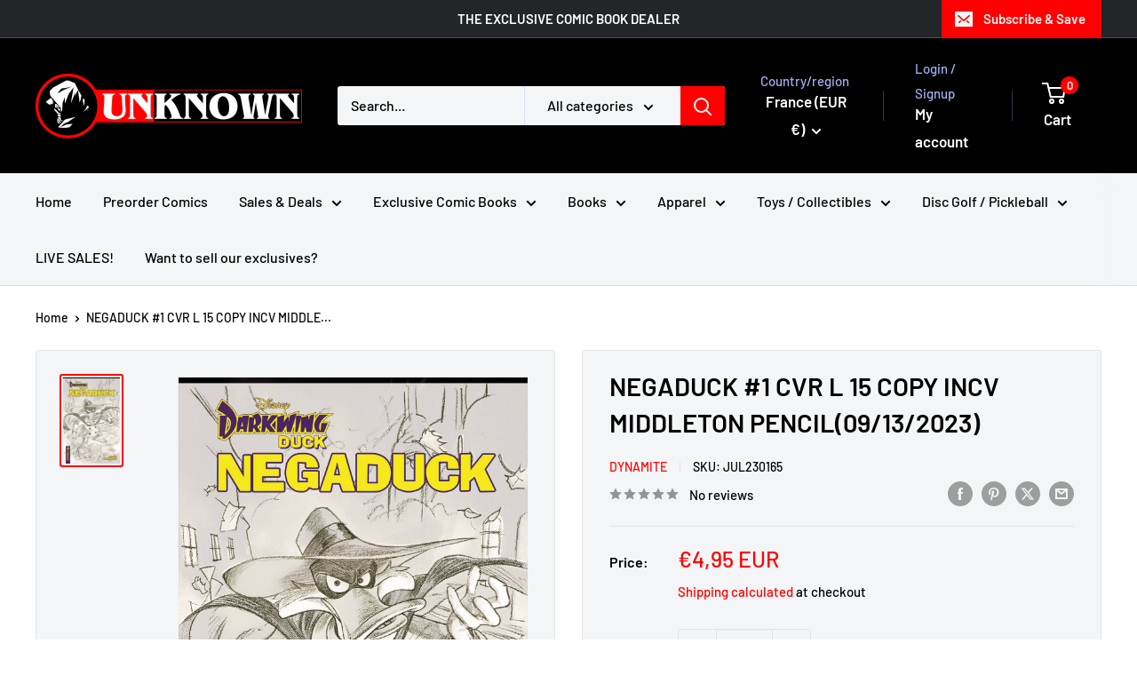

--- FILE ---
content_type: text/html; charset=utf-8
request_url: https://unknowncomicbooks.com/en-fr/products/negaduck-1-cvr-l-15-copy-incv-middleton-pencil09-13-2023
body_size: 55321
content:
<!doctype html>

<html class="no-js" lang="en">
  <head>
    <meta charset="utf-8">
    <meta name="viewport" content="width=device-width, initial-scale=1.0, height=device-height, minimum-scale=1.0, maximum-scale=1.0">
    <meta name="theme-color" content="#ff0000">

    <title>NEGADUCK #1 CVR L 15 COPY INCV MIDDLETON PENCIL(09/13/2023)</title><meta name="description" content="NEGADUCK #1 CVR C FORSTNER(W) Jeff Parker (A) Ciro Cangialosi (CA) Joshua MiddletonDYNAMITEStockID:STL284307 SKU: JUL230165&#39;I am the screeching fingernail on the chalkboard of justice. I am the sour ball in the candy jar of goodness. I am NEGADUCK!&#39; He&#39;s the exact opposite of DD in every way… evil- nefarious- dedicated"><link rel="canonical" href="https://unknowncomicbooks.com/en-fr/products/negaduck-1-cvr-l-15-copy-incv-middleton-pencil09-13-2023"><link rel="shortcut icon" href="//unknowncomicbooks.com/cdn/shop/files/UnknownFACE-RED-Circle_96x96.png?v=1695324315" type="image/png"><link rel="preload" as="style" href="//unknowncomicbooks.com/cdn/shop/t/72/assets/theme.css?v=64896656854714595661768491200">
    <link rel="preload" as="script" href="//unknowncomicbooks.com/cdn/shop/t/72/assets/theme.js?v=100952596617660054121768491200">
    <link rel="preconnect" href="https://cdn.shopify.com">
    <link rel="preconnect" href="https://fonts.shopifycdn.com">
    <link rel="dns-prefetch" href="https://productreviews.shopifycdn.com">
    <link rel="dns-prefetch" href="https://ajax.googleapis.com">
    <link rel="dns-prefetch" href="https://maps.googleapis.com">
    <link rel="dns-prefetch" href="https://maps.gstatic.com">

    <meta property="og:type" content="product">
  <meta property="og:title" content="NEGADUCK #1 CVR L 15 COPY INCV MIDDLETON PENCIL(09/13/2023)"><meta property="og:image" content="http://unknowncomicbooks.com/cdn/shop/files/STL284307.jpg?v=1762386950">
    <meta property="og:image:secure_url" content="https://unknowncomicbooks.com/cdn/shop/files/STL284307.jpg?v=1762386950">
    <meta property="og:image:width" content="1200">
    <meta property="og:image:height" content="1821">
    <meta property="product:availability" content="in stock"><meta property="product:price:amount" content="4,95">
  <meta property="product:price:currency" content="EUR"><meta property="og:description" content="NEGADUCK #1 CVR C FORSTNER(W) Jeff Parker (A) Ciro Cangialosi (CA) Joshua MiddletonDYNAMITEStockID:STL284307 SKU: JUL230165&#39;I am the screeching fingernail on the chalkboard of justice. I am the sour ball in the candy jar of goodness. I am NEGADUCK!&#39; He&#39;s the exact opposite of DD in every way… evil- nefarious- dedicated"><meta property="og:url" content="https://unknowncomicbooks.com/en-fr/products/negaduck-1-cvr-l-15-copy-incv-middleton-pencil09-13-2023">
<meta property="og:site_name" content="Unknown Comic Books"><meta name="twitter:card" content="summary"><meta name="twitter:title" content="NEGADUCK #1 CVR L 15 COPY INCV MIDDLETON PENCIL(09/13/2023)">
  <meta name="twitter:description" content="NEGADUCK #1 CVR C FORSTNER(W) Jeff Parker (A) Ciro Cangialosi (CA) Joshua MiddletonDYNAMITEStockID:STL284307 SKU: JUL230165&#39;I am the screeching fingernail on the chalkboard of justice. I am the sour ball in the candy jar of goodness. I am NEGADUCK!&#39; He&#39;s the exact opposite of DD in every way… evil- nefarious- dedicated to stealing lollipops from kids and not helping grandmas across the street! And now- he&#39;s ready to begin a reign of crime and terror the likes of which St. Canard has never seen - except… dang it- all of the other villains are ripping off his ideas! What&#39;s a criminal mastermind to do when the city&#39;s thick with other criminals- stealing his shine? Why- take his villainy on the road- of course! Written with fiendish glee by arch-author JEFF PARKER and illustrated by the suspiciously talented CIRO CANGIALOSI- Negaduck features a">
  <meta name="twitter:image" content="https://unknowncomicbooks.com/cdn/shop/files/STL284307_600x600_crop_center.jpg?v=1762386950">
    <link rel="preload" href="//unknowncomicbooks.com/cdn/fonts/barlow/barlow_n6.329f582a81f63f125e63c20a5a80ae9477df68e1.woff2" as="font" type="font/woff2" crossorigin><link rel="preload" href="//unknowncomicbooks.com/cdn/fonts/barlow/barlow_n5.a193a1990790eba0cc5cca569d23799830e90f07.woff2" as="font" type="font/woff2" crossorigin><style>
  @font-face {
  font-family: Barlow;
  font-weight: 600;
  font-style: normal;
  font-display: swap;
  src: url("//unknowncomicbooks.com/cdn/fonts/barlow/barlow_n6.329f582a81f63f125e63c20a5a80ae9477df68e1.woff2") format("woff2"),
       url("//unknowncomicbooks.com/cdn/fonts/barlow/barlow_n6.0163402e36247bcb8b02716880d0b39568412e9e.woff") format("woff");
}

  @font-face {
  font-family: Barlow;
  font-weight: 500;
  font-style: normal;
  font-display: swap;
  src: url("//unknowncomicbooks.com/cdn/fonts/barlow/barlow_n5.a193a1990790eba0cc5cca569d23799830e90f07.woff2") format("woff2"),
       url("//unknowncomicbooks.com/cdn/fonts/barlow/barlow_n5.ae31c82169b1dc0715609b8cc6a610b917808358.woff") format("woff");
}

@font-face {
  font-family: Barlow;
  font-weight: 600;
  font-style: normal;
  font-display: swap;
  src: url("//unknowncomicbooks.com/cdn/fonts/barlow/barlow_n6.329f582a81f63f125e63c20a5a80ae9477df68e1.woff2") format("woff2"),
       url("//unknowncomicbooks.com/cdn/fonts/barlow/barlow_n6.0163402e36247bcb8b02716880d0b39568412e9e.woff") format("woff");
}

@font-face {
  font-family: Barlow;
  font-weight: 600;
  font-style: italic;
  font-display: swap;
  src: url("//unknowncomicbooks.com/cdn/fonts/barlow/barlow_i6.5a22bd20fb27bad4d7674cc6e666fb9c77d813bb.woff2") format("woff2"),
       url("//unknowncomicbooks.com/cdn/fonts/barlow/barlow_i6.1c8787fcb59f3add01a87f21b38c7ef797e3b3a1.woff") format("woff");
}


  @font-face {
  font-family: Barlow;
  font-weight: 700;
  font-style: normal;
  font-display: swap;
  src: url("//unknowncomicbooks.com/cdn/fonts/barlow/barlow_n7.691d1d11f150e857dcbc1c10ef03d825bc378d81.woff2") format("woff2"),
       url("//unknowncomicbooks.com/cdn/fonts/barlow/barlow_n7.4fdbb1cb7da0e2c2f88492243ffa2b4f91924840.woff") format("woff");
}

  @font-face {
  font-family: Barlow;
  font-weight: 500;
  font-style: italic;
  font-display: swap;
  src: url("//unknowncomicbooks.com/cdn/fonts/barlow/barlow_i5.714d58286997b65cd479af615cfa9bb0a117a573.woff2") format("woff2"),
       url("//unknowncomicbooks.com/cdn/fonts/barlow/barlow_i5.0120f77e6447d3b5df4bbec8ad8c2d029d87fb21.woff") format("woff");
}

  @font-face {
  font-family: Barlow;
  font-weight: 700;
  font-style: italic;
  font-display: swap;
  src: url("//unknowncomicbooks.com/cdn/fonts/barlow/barlow_i7.50e19d6cc2ba5146fa437a5a7443c76d5d730103.woff2") format("woff2"),
       url("//unknowncomicbooks.com/cdn/fonts/barlow/barlow_i7.47e9f98f1b094d912e6fd631cc3fe93d9f40964f.woff") format("woff");
}


  :root {
    --default-text-font-size : 15px;
    --base-text-font-size    : 16px;
    --heading-font-family    : Barlow, sans-serif;
    --heading-font-weight    : 600;
    --heading-font-style     : normal;
    --text-font-family       : Barlow, sans-serif;
    --text-font-weight       : 500;
    --text-font-style        : normal;
    --text-font-bolder-weight: 600;
    --text-link-decoration   : underline;

    --text-color               : #010101;
    --text-color-rgb           : 1, 1, 1;
    --heading-color            : #000000;
    --border-color             : #e1e3e4;
    --border-color-rgb         : 225, 227, 228;
    --form-border-color        : #d4d6d8;
    --accent-color             : #ff0000;
    --accent-color-rgb         : 255, 0, 0;
    --link-color               : #ff0000;
    --link-color-hover         : #b30000;
    --background               : #ffffff;
    --secondary-background     : #f3f5f6;
    --secondary-background-rgb : 243, 245, 246;
    --accent-background        : rgba(255, 0, 0, 0.08);

    --input-background: #f3f5f6;

    --error-color       : #ff0000;
    --error-background  : rgba(255, 0, 0, 0.07);
    --success-color     : #00aa00;
    --success-background: rgba(0, 170, 0, 0.11);

    --primary-button-background      : #ee0000;
    --primary-button-background-rgb  : 238, 0, 0;
    --primary-button-text-color      : #ffffff;
    --secondary-button-background    : #1e2d7d;
    --secondary-button-background-rgb: 30, 45, 125;
    --secondary-button-text-color    : #ffffff;

    --header-background      : #000000;
    --header-text-color      : #ffffff;
    --header-light-text-color: #a3afef;
    --header-border-color    : rgba(163, 175, 239, 0.3);
    --header-accent-color    : #ff0000;

    --footer-background-color:    #000000;
    --footer-heading-text-color:  #ffffff;
    --footer-body-text-color:     #f3f5f6;
    --footer-body-text-color-rgb: 243, 245, 246;
    --footer-accent-color:        #ff0000;
    --footer-accent-color-rgb:    255, 0, 0;
    --footer-border:              none;
    
    --flickity-arrow-color: #abb1b4;--product-on-sale-accent           : #ee0000;
    --product-on-sale-accent-rgb       : 238, 0, 0;
    --product-on-sale-color            : #ffffff;
    --product-in-stock-color           : #008a00;
    --product-low-stock-color          : #ee0000;
    --product-sold-out-color           : #8a9297;
    --product-custom-label-1-background: #008a00;
    --product-custom-label-1-color     : #ffffff;
    --product-custom-label-2-background: #00a500;
    --product-custom-label-2-color     : #ffffff;
    --product-review-star-color        : #ffbd00;

    --mobile-container-gutter : 20px;
    --desktop-container-gutter: 40px;

    /* Shopify related variables */
    --payment-terms-background-color: #ffffff;
  }
</style>

<script>
  // IE11 does not have support for CSS variables, so we have to polyfill them
  if (!(((window || {}).CSS || {}).supports && window.CSS.supports('(--a: 0)'))) {
    const script = document.createElement('script');
    script.type = 'text/javascript';
    script.src = 'https://cdn.jsdelivr.net/npm/css-vars-ponyfill@2';
    script.onload = function() {
      cssVars({});
    };

    document.getElementsByTagName('head')[0].appendChild(script);
  }
</script>


    <script>window.performance && window.performance.mark && window.performance.mark('shopify.content_for_header.start');</script><meta name="google-site-verification" content="fY9k0PW2YIN8xGQZ9EY-SFlfoolaOhV-xbOEUIjekMA">
<meta name="facebook-domain-verification" content="cv8no4k8fgtzfizvmdlcfozsxwg0e3">
<meta name="facebook-domain-verification" content="cv8no4k8fgtzfizvmdlcfozsxwg0e3">
<meta name="facebook-domain-verification" content="pipnf2djb8heqyd6bcy1vrabjjw3ob">
<meta id="shopify-digital-wallet" name="shopify-digital-wallet" content="/15569595/digital_wallets/dialog">
<meta name="shopify-checkout-api-token" content="89ac21178999101a2781e431e92c61c9">
<link rel="alternate" hreflang="x-default" href="https://unknowncomicbooks.com/products/negaduck-1-cvr-l-15-copy-incv-middleton-pencil09-13-2023">
<link rel="alternate" hreflang="en-FR" href="https://unknowncomicbooks.com/en-fr/products/negaduck-1-cvr-l-15-copy-incv-middleton-pencil09-13-2023">
<link rel="alternate" hreflang="en-US" href="https://unknowncomicbooks.com/products/negaduck-1-cvr-l-15-copy-incv-middleton-pencil09-13-2023">
<link rel="alternate" type="application/json+oembed" href="https://unknowncomicbooks.com/en-fr/products/negaduck-1-cvr-l-15-copy-incv-middleton-pencil09-13-2023.oembed">
<script async="async" src="/checkouts/internal/preloads.js?locale=en-FR"></script>
<link rel="preconnect" href="https://shop.app" crossorigin="anonymous">
<script async="async" src="https://shop.app/checkouts/internal/preloads.js?locale=en-FR&shop_id=15569595" crossorigin="anonymous"></script>
<script id="apple-pay-shop-capabilities" type="application/json">{"shopId":15569595,"countryCode":"US","currencyCode":"EUR","merchantCapabilities":["supports3DS"],"merchantId":"gid:\/\/shopify\/Shop\/15569595","merchantName":"Unknown Comic Books","requiredBillingContactFields":["postalAddress","email"],"requiredShippingContactFields":["postalAddress","email"],"shippingType":"shipping","supportedNetworks":["visa","masterCard","amex","discover","elo","jcb"],"total":{"type":"pending","label":"Unknown Comic Books","amount":"1.00"},"shopifyPaymentsEnabled":true,"supportsSubscriptions":true}</script>
<script id="shopify-features" type="application/json">{"accessToken":"89ac21178999101a2781e431e92c61c9","betas":["rich-media-storefront-analytics"],"domain":"unknowncomicbooks.com","predictiveSearch":true,"shopId":15569595,"locale":"en"}</script>
<script>var Shopify = Shopify || {};
Shopify.shop = "unknown-comics.myshopify.com";
Shopify.locale = "en";
Shopify.currency = {"active":"EUR","rate":"0.87532585"};
Shopify.country = "FR";
Shopify.theme = {"name":"Updated copy of Christmas Shopping [Flair] WARE...","id":147056689245,"schema_name":"Warehouse","schema_version":"6.8.0","theme_store_id":871,"role":"main"};
Shopify.theme.handle = "null";
Shopify.theme.style = {"id":null,"handle":null};
Shopify.cdnHost = "unknowncomicbooks.com/cdn";
Shopify.routes = Shopify.routes || {};
Shopify.routes.root = "/en-fr/";</script>
<script type="module">!function(o){(o.Shopify=o.Shopify||{}).modules=!0}(window);</script>
<script>!function(o){function n(){var o=[];function n(){o.push(Array.prototype.slice.apply(arguments))}return n.q=o,n}var t=o.Shopify=o.Shopify||{};t.loadFeatures=n(),t.autoloadFeatures=n()}(window);</script>
<script>
  window.ShopifyPay = window.ShopifyPay || {};
  window.ShopifyPay.apiHost = "shop.app\/pay";
  window.ShopifyPay.redirectState = null;
</script>
<script id="shop-js-analytics" type="application/json">{"pageType":"product"}</script>
<script defer="defer" async type="module" src="//unknowncomicbooks.com/cdn/shopifycloud/shop-js/modules/v2/client.init-shop-cart-sync_C5BV16lS.en.esm.js"></script>
<script defer="defer" async type="module" src="//unknowncomicbooks.com/cdn/shopifycloud/shop-js/modules/v2/chunk.common_CygWptCX.esm.js"></script>
<script type="module">
  await import("//unknowncomicbooks.com/cdn/shopifycloud/shop-js/modules/v2/client.init-shop-cart-sync_C5BV16lS.en.esm.js");
await import("//unknowncomicbooks.com/cdn/shopifycloud/shop-js/modules/v2/chunk.common_CygWptCX.esm.js");

  window.Shopify.SignInWithShop?.initShopCartSync?.({"fedCMEnabled":true,"windoidEnabled":true});

</script>
<script>
  window.Shopify = window.Shopify || {};
  if (!window.Shopify.featureAssets) window.Shopify.featureAssets = {};
  window.Shopify.featureAssets['shop-js'] = {"shop-cart-sync":["modules/v2/client.shop-cart-sync_ZFArdW7E.en.esm.js","modules/v2/chunk.common_CygWptCX.esm.js"],"init-fed-cm":["modules/v2/client.init-fed-cm_CmiC4vf6.en.esm.js","modules/v2/chunk.common_CygWptCX.esm.js"],"shop-button":["modules/v2/client.shop-button_tlx5R9nI.en.esm.js","modules/v2/chunk.common_CygWptCX.esm.js"],"shop-cash-offers":["modules/v2/client.shop-cash-offers_DOA2yAJr.en.esm.js","modules/v2/chunk.common_CygWptCX.esm.js","modules/v2/chunk.modal_D71HUcav.esm.js"],"init-windoid":["modules/v2/client.init-windoid_sURxWdc1.en.esm.js","modules/v2/chunk.common_CygWptCX.esm.js"],"shop-toast-manager":["modules/v2/client.shop-toast-manager_ClPi3nE9.en.esm.js","modules/v2/chunk.common_CygWptCX.esm.js"],"init-shop-email-lookup-coordinator":["modules/v2/client.init-shop-email-lookup-coordinator_B8hsDcYM.en.esm.js","modules/v2/chunk.common_CygWptCX.esm.js"],"init-shop-cart-sync":["modules/v2/client.init-shop-cart-sync_C5BV16lS.en.esm.js","modules/v2/chunk.common_CygWptCX.esm.js"],"avatar":["modules/v2/client.avatar_BTnouDA3.en.esm.js"],"pay-button":["modules/v2/client.pay-button_FdsNuTd3.en.esm.js","modules/v2/chunk.common_CygWptCX.esm.js"],"init-customer-accounts":["modules/v2/client.init-customer-accounts_DxDtT_ad.en.esm.js","modules/v2/client.shop-login-button_C5VAVYt1.en.esm.js","modules/v2/chunk.common_CygWptCX.esm.js","modules/v2/chunk.modal_D71HUcav.esm.js"],"init-shop-for-new-customer-accounts":["modules/v2/client.init-shop-for-new-customer-accounts_ChsxoAhi.en.esm.js","modules/v2/client.shop-login-button_C5VAVYt1.en.esm.js","modules/v2/chunk.common_CygWptCX.esm.js","modules/v2/chunk.modal_D71HUcav.esm.js"],"shop-login-button":["modules/v2/client.shop-login-button_C5VAVYt1.en.esm.js","modules/v2/chunk.common_CygWptCX.esm.js","modules/v2/chunk.modal_D71HUcav.esm.js"],"init-customer-accounts-sign-up":["modules/v2/client.init-customer-accounts-sign-up_CPSyQ0Tj.en.esm.js","modules/v2/client.shop-login-button_C5VAVYt1.en.esm.js","modules/v2/chunk.common_CygWptCX.esm.js","modules/v2/chunk.modal_D71HUcav.esm.js"],"shop-follow-button":["modules/v2/client.shop-follow-button_Cva4Ekp9.en.esm.js","modules/v2/chunk.common_CygWptCX.esm.js","modules/v2/chunk.modal_D71HUcav.esm.js"],"checkout-modal":["modules/v2/client.checkout-modal_BPM8l0SH.en.esm.js","modules/v2/chunk.common_CygWptCX.esm.js","modules/v2/chunk.modal_D71HUcav.esm.js"],"lead-capture":["modules/v2/client.lead-capture_Bi8yE_yS.en.esm.js","modules/v2/chunk.common_CygWptCX.esm.js","modules/v2/chunk.modal_D71HUcav.esm.js"],"shop-login":["modules/v2/client.shop-login_D6lNrXab.en.esm.js","modules/v2/chunk.common_CygWptCX.esm.js","modules/v2/chunk.modal_D71HUcav.esm.js"],"payment-terms":["modules/v2/client.payment-terms_CZxnsJam.en.esm.js","modules/v2/chunk.common_CygWptCX.esm.js","modules/v2/chunk.modal_D71HUcav.esm.js"]};
</script>
<script>(function() {
  var isLoaded = false;
  function asyncLoad() {
    if (isLoaded) return;
    isLoaded = true;
    var urls = ["\/\/www.powr.io\/powr.js?powr-token=unknown-comics.myshopify.com\u0026external-type=shopify\u0026shop=unknown-comics.myshopify.com","\/\/www.powr.io\/powr.js?powr-token=unknown-comics.myshopify.com\u0026external-type=shopify\u0026shop=unknown-comics.myshopify.com","https:\/\/sdk.postscript.io\/sdk-script-loader.bundle.js?shopId=318072\u0026shop=unknown-comics.myshopify.com","https:\/\/cdn.hextom.com\/js\/freeshippingbar.js?shop=unknown-comics.myshopify.com","https:\/\/cdn.rebuyengine.com\/onsite\/js\/rebuy.js?shop=unknown-comics.myshopify.com","https:\/\/cdn.rebuyengine.com\/onsite\/js\/rebuy.js?shop=unknown-comics.myshopify.com","https:\/\/sdk.postscript.io\/sdk-script-loader.bundle.js?shopId=318072\u0026shop=unknown-comics.myshopify.com"];
    for (var i = 0; i < urls.length; i++) {
      var s = document.createElement('script');
      s.type = 'text/javascript';
      s.async = true;
      s.src = urls[i];
      var x = document.getElementsByTagName('script')[0];
      x.parentNode.insertBefore(s, x);
    }
  };
  if(window.attachEvent) {
    window.attachEvent('onload', asyncLoad);
  } else {
    window.addEventListener('load', asyncLoad, false);
  }
})();</script>
<script id="__st">var __st={"a":15569595,"offset":-21600,"reqid":"5c1d8988-6276-4025-8185-90900609cbde-1768702729","pageurl":"unknowncomicbooks.com\/en-fr\/products\/negaduck-1-cvr-l-15-copy-incv-middleton-pencil09-13-2023","u":"4c8a78a9c33b","p":"product","rtyp":"product","rid":7245168574557};</script>
<script>window.ShopifyPaypalV4VisibilityTracking = true;</script>
<script id="captcha-bootstrap">!function(){'use strict';const t='contact',e='account',n='new_comment',o=[[t,t],['blogs',n],['comments',n],[t,'customer']],c=[[e,'customer_login'],[e,'guest_login'],[e,'recover_customer_password'],[e,'create_customer']],r=t=>t.map((([t,e])=>`form[action*='/${t}']:not([data-nocaptcha='true']) input[name='form_type'][value='${e}']`)).join(','),a=t=>()=>t?[...document.querySelectorAll(t)].map((t=>t.form)):[];function s(){const t=[...o],e=r(t);return a(e)}const i='password',u='form_key',d=['recaptcha-v3-token','g-recaptcha-response','h-captcha-response',i],f=()=>{try{return window.sessionStorage}catch{return}},m='__shopify_v',_=t=>t.elements[u];function p(t,e,n=!1){try{const o=window.sessionStorage,c=JSON.parse(o.getItem(e)),{data:r}=function(t){const{data:e,action:n}=t;return t[m]||n?{data:e,action:n}:{data:t,action:n}}(c);for(const[e,n]of Object.entries(r))t.elements[e]&&(t.elements[e].value=n);n&&o.removeItem(e)}catch(o){console.error('form repopulation failed',{error:o})}}const l='form_type',E='cptcha';function T(t){t.dataset[E]=!0}const w=window,h=w.document,L='Shopify',v='ce_forms',y='captcha';let A=!1;((t,e)=>{const n=(g='f06e6c50-85a8-45c8-87d0-21a2b65856fe',I='https://cdn.shopify.com/shopifycloud/storefront-forms-hcaptcha/ce_storefront_forms_captcha_hcaptcha.v1.5.2.iife.js',D={infoText:'Protected by hCaptcha',privacyText:'Privacy',termsText:'Terms'},(t,e,n)=>{const o=w[L][v],c=o.bindForm;if(c)return c(t,g,e,D).then(n);var r;o.q.push([[t,g,e,D],n]),r=I,A||(h.body.append(Object.assign(h.createElement('script'),{id:'captcha-provider',async:!0,src:r})),A=!0)});var g,I,D;w[L]=w[L]||{},w[L][v]=w[L][v]||{},w[L][v].q=[],w[L][y]=w[L][y]||{},w[L][y].protect=function(t,e){n(t,void 0,e),T(t)},Object.freeze(w[L][y]),function(t,e,n,w,h,L){const[v,y,A,g]=function(t,e,n){const i=e?o:[],u=t?c:[],d=[...i,...u],f=r(d),m=r(i),_=r(d.filter((([t,e])=>n.includes(e))));return[a(f),a(m),a(_),s()]}(w,h,L),I=t=>{const e=t.target;return e instanceof HTMLFormElement?e:e&&e.form},D=t=>v().includes(t);t.addEventListener('submit',(t=>{const e=I(t);if(!e)return;const n=D(e)&&!e.dataset.hcaptchaBound&&!e.dataset.recaptchaBound,o=_(e),c=g().includes(e)&&(!o||!o.value);(n||c)&&t.preventDefault(),c&&!n&&(function(t){try{if(!f())return;!function(t){const e=f();if(!e)return;const n=_(t);if(!n)return;const o=n.value;o&&e.removeItem(o)}(t);const e=Array.from(Array(32),(()=>Math.random().toString(36)[2])).join('');!function(t,e){_(t)||t.append(Object.assign(document.createElement('input'),{type:'hidden',name:u})),t.elements[u].value=e}(t,e),function(t,e){const n=f();if(!n)return;const o=[...t.querySelectorAll(`input[type='${i}']`)].map((({name:t})=>t)),c=[...d,...o],r={};for(const[a,s]of new FormData(t).entries())c.includes(a)||(r[a]=s);n.setItem(e,JSON.stringify({[m]:1,action:t.action,data:r}))}(t,e)}catch(e){console.error('failed to persist form',e)}}(e),e.submit())}));const S=(t,e)=>{t&&!t.dataset[E]&&(n(t,e.some((e=>e===t))),T(t))};for(const o of['focusin','change'])t.addEventListener(o,(t=>{const e=I(t);D(e)&&S(e,y())}));const B=e.get('form_key'),M=e.get(l),P=B&&M;t.addEventListener('DOMContentLoaded',(()=>{const t=y();if(P)for(const e of t)e.elements[l].value===M&&p(e,B);[...new Set([...A(),...v().filter((t=>'true'===t.dataset.shopifyCaptcha))])].forEach((e=>S(e,t)))}))}(h,new URLSearchParams(w.location.search),n,t,e,['guest_login'])})(!0,!0)}();</script>
<script integrity="sha256-4kQ18oKyAcykRKYeNunJcIwy7WH5gtpwJnB7kiuLZ1E=" data-source-attribution="shopify.loadfeatures" defer="defer" src="//unknowncomicbooks.com/cdn/shopifycloud/storefront/assets/storefront/load_feature-a0a9edcb.js" crossorigin="anonymous"></script>
<script crossorigin="anonymous" defer="defer" src="//unknowncomicbooks.com/cdn/shopifycloud/storefront/assets/shopify_pay/storefront-65b4c6d7.js?v=20250812"></script>
<script data-source-attribution="shopify.dynamic_checkout.dynamic.init">var Shopify=Shopify||{};Shopify.PaymentButton=Shopify.PaymentButton||{isStorefrontPortableWallets:!0,init:function(){window.Shopify.PaymentButton.init=function(){};var t=document.createElement("script");t.src="https://unknowncomicbooks.com/cdn/shopifycloud/portable-wallets/latest/portable-wallets.en.js",t.type="module",document.head.appendChild(t)}};
</script>
<script data-source-attribution="shopify.dynamic_checkout.buyer_consent">
  function portableWalletsHideBuyerConsent(e){var t=document.getElementById("shopify-buyer-consent"),n=document.getElementById("shopify-subscription-policy-button");t&&n&&(t.classList.add("hidden"),t.setAttribute("aria-hidden","true"),n.removeEventListener("click",e))}function portableWalletsShowBuyerConsent(e){var t=document.getElementById("shopify-buyer-consent"),n=document.getElementById("shopify-subscription-policy-button");t&&n&&(t.classList.remove("hidden"),t.removeAttribute("aria-hidden"),n.addEventListener("click",e))}window.Shopify?.PaymentButton&&(window.Shopify.PaymentButton.hideBuyerConsent=portableWalletsHideBuyerConsent,window.Shopify.PaymentButton.showBuyerConsent=portableWalletsShowBuyerConsent);
</script>
<script data-source-attribution="shopify.dynamic_checkout.cart.bootstrap">document.addEventListener("DOMContentLoaded",(function(){function t(){return document.querySelector("shopify-accelerated-checkout-cart, shopify-accelerated-checkout")}if(t())Shopify.PaymentButton.init();else{new MutationObserver((function(e,n){t()&&(Shopify.PaymentButton.init(),n.disconnect())})).observe(document.body,{childList:!0,subtree:!0})}}));
</script>
<script id='scb4127' type='text/javascript' async='' src='https://unknowncomicbooks.com/cdn/shopifycloud/privacy-banner/storefront-banner.js'></script><link id="shopify-accelerated-checkout-styles" rel="stylesheet" media="screen" href="https://unknowncomicbooks.com/cdn/shopifycloud/portable-wallets/latest/accelerated-checkout-backwards-compat.css" crossorigin="anonymous">
<style id="shopify-accelerated-checkout-cart">
        #shopify-buyer-consent {
  margin-top: 1em;
  display: inline-block;
  width: 100%;
}

#shopify-buyer-consent.hidden {
  display: none;
}

#shopify-subscription-policy-button {
  background: none;
  border: none;
  padding: 0;
  text-decoration: underline;
  font-size: inherit;
  cursor: pointer;
}

#shopify-subscription-policy-button::before {
  box-shadow: none;
}

      </style>

<script>window.performance && window.performance.mark && window.performance.mark('shopify.content_for_header.end');</script>

    <link rel="stylesheet" href="//unknowncomicbooks.com/cdn/shop/t/72/assets/theme.css?v=64896656854714595661768491200">

    <script type="application/ld+json">{"@context":"http:\/\/schema.org\/","@id":"\/en-fr\/products\/negaduck-1-cvr-l-15-copy-incv-middleton-pencil09-13-2023#product","@type":"Product","brand":{"@type":"Brand","name":"DYNAMITE"},"category":"Print Books","description":"NEGADUCK #1 CVR C FORSTNER(W) Jeff Parker (A) Ciro Cangialosi (CA) Joshua MiddletonDYNAMITEStockID:STL284307 SKU: JUL230165'I am the screeching fingernail on the chalkboard of justice. I am the sour ball in the candy jar of goodness. I am NEGADUCK!' He's the exact opposite of DD in every way… evil- nefarious- dedicated to stealing lollipops from kids and not helping grandmas across the street! And now- he's ready to begin a reign of crime and terror the likes of which St. Canard has never seen - except… dang it- all of the other villains are ripping off his ideas! What's a criminal mastermind to do when the city's thick with other criminals- stealing his shine? Why- take his villainy on the road- of course! Written with fiendish glee by arch-author JEFF PARKER and illustrated by the suspiciously talented CIRO CANGIALOSI- Negaduck features a regular rogues' gallery of cover artists- including JOSHUA MIDDLETON- JAE LEE- TRISH FORSTNER- and a special Whiteout homage cover by that series' co-creator- STEVE LIEBER!*All street dates and art are subject to change by publishers.*We guarantee 9.2+ condition of book unless otherwise stated. We can not guarantee 9.8 grades on raw books","image":"https:\/\/unknowncomicbooks.com\/cdn\/shop\/files\/STL284307.jpg?v=1762386950\u0026width=1920","mpn":"72513033377301121","name":"NEGADUCK #1 CVR L 15 COPY INCV MIDDLETON PENCIL(09\/13\/2023)","offers":{"@id":"\/en-fr\/products\/negaduck-1-cvr-l-15-copy-incv-middleton-pencil09-13-2023?variant=41426322751581#offer","@type":"Offer","availability":"http:\/\/schema.org\/InStock","price":"4.95","priceCurrency":"EUR","url":"https:\/\/unknowncomicbooks.com\/en-fr\/products\/negaduck-1-cvr-l-15-copy-incv-middleton-pencil09-13-2023?variant=41426322751581"},"sku":"JUL230165","url":"https:\/\/unknowncomicbooks.com\/en-fr\/products\/negaduck-1-cvr-l-15-copy-incv-middleton-pencil09-13-2023"}</script><script type="application/ld+json">
  {
    "@context": "https://schema.org",
    "@type": "BreadcrumbList",
    "itemListElement": [{
        "@type": "ListItem",
        "position": 1,
        "name": "Home",
        "item": "https://unknowncomicbooks.com"
      },{
            "@type": "ListItem",
            "position": 2,
            "name": "NEGADUCK #1 CVR L 15 COPY INCV MIDDLETON PENCIL(09\/13\/2023)",
            "item": "https://unknowncomicbooks.com/en-fr/products/negaduck-1-cvr-l-15-copy-incv-middleton-pencil09-13-2023"
          }]
  }
</script>

    <script>
      // This allows to expose several variables to the global scope, to be used in scripts
      window.theme = {
        pageType: "product",
        cartCount: 0,
        moneyFormat: "€{{amount_with_comma_separator}}",
        moneyWithCurrencyFormat: "€{{amount_with_comma_separator}} EUR",
        currencyCodeEnabled: true,
        showDiscount: true,
        discountMode: "saving",
        cartType: "drawer"
      };

      window.routes = {
        rootUrl: "\/en-fr",
        rootUrlWithoutSlash: "\/en-fr",
        cartUrl: "\/en-fr\/cart",
        cartAddUrl: "\/en-fr\/cart\/add",
        cartChangeUrl: "\/en-fr\/cart\/change",
        searchUrl: "\/en-fr\/search",
        productRecommendationsUrl: "\/en-fr\/recommendations\/products"
      };

      window.languages = {
        productRegularPrice: "Regular price",
        productSalePrice: "Sale price",
        collectionOnSaleLabel: "Save {{savings}}",
        productFormUnavailable: "Unavailable",
        productFormAddToCart: "Add to cart",
        productFormPreOrder: "Pre-order",
        productFormSoldOut: "Sold out",
        productAdded: "Product has been added to your cart",
        productAddedShort: "Added!",
        shippingEstimatorNoResults: "No shipping could be found for your address.",
        shippingEstimatorOneResult: "There is one shipping rate for your address:",
        shippingEstimatorMultipleResults: "There are {{count}} shipping rates for your address:",
        shippingEstimatorErrors: "There are some errors:"
      };

      document.documentElement.className = document.documentElement.className.replace('no-js', 'js');
    </script><script src="//unknowncomicbooks.com/cdn/shop/t/72/assets/theme.js?v=100952596617660054121768491200" defer></script>
    <script src="//unknowncomicbooks.com/cdn/shop/t/72/assets/custom.js?v=102476495355921946141768491200" defer></script><script>
        (function () {
          window.onpageshow = function() {
            // We force re-freshing the cart content onpageshow, as most browsers will serve a cache copy when hitting the
            // back button, which cause staled data
            document.documentElement.dispatchEvent(new CustomEvent('cart:refresh', {
              bubbles: true,
              detail: {scrollToTop: false}
            }));
          };
        })();
      </script><!-- BEGIN app block: shopify://apps/flair/blocks/init/51d5ae10-f90f-4540-9ec6-f09f14107bf4 --><!-- BEGIN app snippet: init --><script>  (function() {    function l(url, onload) {      var script = document.createElement("script");      script.src = url;      script.async = true;      script.onload = onload;      document.head.appendChild(script);    }function g3() {      let d ={"config":{  "storefront_token":"b0222c10e5ddac750e4e6cb196fbe35d",  "_":1},"current":{"collection_id":"",  "country":"FR",  "currency":"EUR","money_format":"€{{amount_with_comma_separator}}",  "page_type":"product",  "product_id":"7245168574557",  "shopify_domain":"unknown-comics.myshopify.com",  "_":1}};      l("https://cdn.shopify.com/extensions/019a7387-b640-7f63-aab2-9805ebe6be4c/flair-theme-app-38/assets/flair_gen3.js", () => {        FlairApp.init(d);      });    }g3();})()</script><!-- END app snippet --><!-- generated: 2026-01-17 20:18:49 -0600 -->

<!-- END app block --><!-- BEGIN app block: shopify://apps/seguno-popups/blocks/popup-app-embed/f53bd66f-9a20-4ce2-ae2e-ccbd0148bd4b --><meta property="seguno:shop-id" content="15569595" />


<!-- END app block --><script src="https://cdn.shopify.com/extensions/019bc75c-0e0f-781a-beb7-685f0b0e2623/rebuy-personalization-engine-253/assets/rebuy-extensions.js" type="text/javascript" defer="defer"></script>
<script src="https://cdn.shopify.com/extensions/019afe85-4437-7de2-bccd-99759bd09d10/seguno-reviews-55/assets/reviews.js" type="text/javascript" defer="defer"></script>
<script src="https://cdn.shopify.com/extensions/cfc76123-b24f-4e9a-a1dc-585518796af7/forms-2294/assets/shopify-forms-loader.js" type="text/javascript" defer="defer"></script>
<script src="https://cdn.shopify.com/extensions/0199c427-df3e-7dbf-8171-b4fecbfad766/popup-11/assets/popup.js" type="text/javascript" defer="defer"></script>
<script src="https://cdn.shopify.com/extensions/019bc7e9-d98c-71e0-bb25-69de9349bf29/smile-io-266/assets/smile-loader.js" type="text/javascript" defer="defer"></script>
<link href="https://monorail-edge.shopifysvc.com" rel="dns-prefetch">
<script>(function(){if ("sendBeacon" in navigator && "performance" in window) {try {var session_token_from_headers = performance.getEntriesByType('navigation')[0].serverTiming.find(x => x.name == '_s').description;} catch {var session_token_from_headers = undefined;}var session_cookie_matches = document.cookie.match(/_shopify_s=([^;]*)/);var session_token_from_cookie = session_cookie_matches && session_cookie_matches.length === 2 ? session_cookie_matches[1] : "";var session_token = session_token_from_headers || session_token_from_cookie || "";function handle_abandonment_event(e) {var entries = performance.getEntries().filter(function(entry) {return /monorail-edge.shopifysvc.com/.test(entry.name);});if (!window.abandonment_tracked && entries.length === 0) {window.abandonment_tracked = true;var currentMs = Date.now();var navigation_start = performance.timing.navigationStart;var payload = {shop_id: 15569595,url: window.location.href,navigation_start,duration: currentMs - navigation_start,session_token,page_type: "product"};window.navigator.sendBeacon("https://monorail-edge.shopifysvc.com/v1/produce", JSON.stringify({schema_id: "online_store_buyer_site_abandonment/1.1",payload: payload,metadata: {event_created_at_ms: currentMs,event_sent_at_ms: currentMs}}));}}window.addEventListener('pagehide', handle_abandonment_event);}}());</script>
<script id="web-pixels-manager-setup">(function e(e,d,r,n,o){if(void 0===o&&(o={}),!Boolean(null===(a=null===(i=window.Shopify)||void 0===i?void 0:i.analytics)||void 0===a?void 0:a.replayQueue)){var i,a;window.Shopify=window.Shopify||{};var t=window.Shopify;t.analytics=t.analytics||{};var s=t.analytics;s.replayQueue=[],s.publish=function(e,d,r){return s.replayQueue.push([e,d,r]),!0};try{self.performance.mark("wpm:start")}catch(e){}var l=function(){var e={modern:/Edge?\/(1{2}[4-9]|1[2-9]\d|[2-9]\d{2}|\d{4,})\.\d+(\.\d+|)|Firefox\/(1{2}[4-9]|1[2-9]\d|[2-9]\d{2}|\d{4,})\.\d+(\.\d+|)|Chrom(ium|e)\/(9{2}|\d{3,})\.\d+(\.\d+|)|(Maci|X1{2}).+ Version\/(15\.\d+|(1[6-9]|[2-9]\d|\d{3,})\.\d+)([,.]\d+|)( \(\w+\)|)( Mobile\/\w+|) Safari\/|Chrome.+OPR\/(9{2}|\d{3,})\.\d+\.\d+|(CPU[ +]OS|iPhone[ +]OS|CPU[ +]iPhone|CPU IPhone OS|CPU iPad OS)[ +]+(15[._]\d+|(1[6-9]|[2-9]\d|\d{3,})[._]\d+)([._]\d+|)|Android:?[ /-](13[3-9]|1[4-9]\d|[2-9]\d{2}|\d{4,})(\.\d+|)(\.\d+|)|Android.+Firefox\/(13[5-9]|1[4-9]\d|[2-9]\d{2}|\d{4,})\.\d+(\.\d+|)|Android.+Chrom(ium|e)\/(13[3-9]|1[4-9]\d|[2-9]\d{2}|\d{4,})\.\d+(\.\d+|)|SamsungBrowser\/([2-9]\d|\d{3,})\.\d+/,legacy:/Edge?\/(1[6-9]|[2-9]\d|\d{3,})\.\d+(\.\d+|)|Firefox\/(5[4-9]|[6-9]\d|\d{3,})\.\d+(\.\d+|)|Chrom(ium|e)\/(5[1-9]|[6-9]\d|\d{3,})\.\d+(\.\d+|)([\d.]+$|.*Safari\/(?![\d.]+ Edge\/[\d.]+$))|(Maci|X1{2}).+ Version\/(10\.\d+|(1[1-9]|[2-9]\d|\d{3,})\.\d+)([,.]\d+|)( \(\w+\)|)( Mobile\/\w+|) Safari\/|Chrome.+OPR\/(3[89]|[4-9]\d|\d{3,})\.\d+\.\d+|(CPU[ +]OS|iPhone[ +]OS|CPU[ +]iPhone|CPU IPhone OS|CPU iPad OS)[ +]+(10[._]\d+|(1[1-9]|[2-9]\d|\d{3,})[._]\d+)([._]\d+|)|Android:?[ /-](13[3-9]|1[4-9]\d|[2-9]\d{2}|\d{4,})(\.\d+|)(\.\d+|)|Mobile Safari.+OPR\/([89]\d|\d{3,})\.\d+\.\d+|Android.+Firefox\/(13[5-9]|1[4-9]\d|[2-9]\d{2}|\d{4,})\.\d+(\.\d+|)|Android.+Chrom(ium|e)\/(13[3-9]|1[4-9]\d|[2-9]\d{2}|\d{4,})\.\d+(\.\d+|)|Android.+(UC? ?Browser|UCWEB|U3)[ /]?(15\.([5-9]|\d{2,})|(1[6-9]|[2-9]\d|\d{3,})\.\d+)\.\d+|SamsungBrowser\/(5\.\d+|([6-9]|\d{2,})\.\d+)|Android.+MQ{2}Browser\/(14(\.(9|\d{2,})|)|(1[5-9]|[2-9]\d|\d{3,})(\.\d+|))(\.\d+|)|K[Aa][Ii]OS\/(3\.\d+|([4-9]|\d{2,})\.\d+)(\.\d+|)/},d=e.modern,r=e.legacy,n=navigator.userAgent;return n.match(d)?"modern":n.match(r)?"legacy":"unknown"}(),u="modern"===l?"modern":"legacy",c=(null!=n?n:{modern:"",legacy:""})[u],f=function(e){return[e.baseUrl,"/wpm","/b",e.hashVersion,"modern"===e.buildTarget?"m":"l",".js"].join("")}({baseUrl:d,hashVersion:r,buildTarget:u}),m=function(e){var d=e.version,r=e.bundleTarget,n=e.surface,o=e.pageUrl,i=e.monorailEndpoint;return{emit:function(e){var a=e.status,t=e.errorMsg,s=(new Date).getTime(),l=JSON.stringify({metadata:{event_sent_at_ms:s},events:[{schema_id:"web_pixels_manager_load/3.1",payload:{version:d,bundle_target:r,page_url:o,status:a,surface:n,error_msg:t},metadata:{event_created_at_ms:s}}]});if(!i)return console&&console.warn&&console.warn("[Web Pixels Manager] No Monorail endpoint provided, skipping logging."),!1;try{return self.navigator.sendBeacon.bind(self.navigator)(i,l)}catch(e){}var u=new XMLHttpRequest;try{return u.open("POST",i,!0),u.setRequestHeader("Content-Type","text/plain"),u.send(l),!0}catch(e){return console&&console.warn&&console.warn("[Web Pixels Manager] Got an unhandled error while logging to Monorail."),!1}}}}({version:r,bundleTarget:l,surface:e.surface,pageUrl:self.location.href,monorailEndpoint:e.monorailEndpoint});try{o.browserTarget=l,function(e){var d=e.src,r=e.async,n=void 0===r||r,o=e.onload,i=e.onerror,a=e.sri,t=e.scriptDataAttributes,s=void 0===t?{}:t,l=document.createElement("script"),u=document.querySelector("head"),c=document.querySelector("body");if(l.async=n,l.src=d,a&&(l.integrity=a,l.crossOrigin="anonymous"),s)for(var f in s)if(Object.prototype.hasOwnProperty.call(s,f))try{l.dataset[f]=s[f]}catch(e){}if(o&&l.addEventListener("load",o),i&&l.addEventListener("error",i),u)u.appendChild(l);else{if(!c)throw new Error("Did not find a head or body element to append the script");c.appendChild(l)}}({src:f,async:!0,onload:function(){if(!function(){var e,d;return Boolean(null===(d=null===(e=window.Shopify)||void 0===e?void 0:e.analytics)||void 0===d?void 0:d.initialized)}()){var d=window.webPixelsManager.init(e)||void 0;if(d){var r=window.Shopify.analytics;r.replayQueue.forEach((function(e){var r=e[0],n=e[1],o=e[2];d.publishCustomEvent(r,n,o)})),r.replayQueue=[],r.publish=d.publishCustomEvent,r.visitor=d.visitor,r.initialized=!0}}},onerror:function(){return m.emit({status:"failed",errorMsg:"".concat(f," has failed to load")})},sri:function(e){var d=/^sha384-[A-Za-z0-9+/=]+$/;return"string"==typeof e&&d.test(e)}(c)?c:"",scriptDataAttributes:o}),m.emit({status:"loading"})}catch(e){m.emit({status:"failed",errorMsg:(null==e?void 0:e.message)||"Unknown error"})}}})({shopId: 15569595,storefrontBaseUrl: "https://unknowncomicbooks.com",extensionsBaseUrl: "https://extensions.shopifycdn.com/cdn/shopifycloud/web-pixels-manager",monorailEndpoint: "https://monorail-edge.shopifysvc.com/unstable/produce_batch",surface: "storefront-renderer",enabledBetaFlags: ["2dca8a86"],webPixelsConfigList: [{"id":"647200861","configuration":"{\"pixelCode\":\"C6A6VHMDUP8O9FFUO560\"}","eventPayloadVersion":"v1","runtimeContext":"STRICT","scriptVersion":"22e92c2ad45662f435e4801458fb78cc","type":"APP","apiClientId":4383523,"privacyPurposes":["ANALYTICS","MARKETING","SALE_OF_DATA"],"dataSharingAdjustments":{"protectedCustomerApprovalScopes":["read_customer_address","read_customer_email","read_customer_name","read_customer_personal_data","read_customer_phone"]}},{"id":"636158045","configuration":"{\"shopId\":\"318072\"}","eventPayloadVersion":"v1","runtimeContext":"STRICT","scriptVersion":"e57a43765e0d230c1bcb12178c1ff13f","type":"APP","apiClientId":2328352,"privacyPurposes":[],"dataSharingAdjustments":{"protectedCustomerApprovalScopes":["read_customer_address","read_customer_email","read_customer_name","read_customer_personal_data","read_customer_phone"]}},{"id":"425394269","configuration":"{\"config\":\"{\\\"pixel_id\\\":\\\"G-V68HMTQL74\\\",\\\"target_country\\\":\\\"US\\\",\\\"gtag_events\\\":[{\\\"type\\\":\\\"begin_checkout\\\",\\\"action_label\\\":[\\\"G-V68HMTQL74\\\",\\\"AW-868862969\\\/v9LlCIL9mJUBEPmXp54D\\\"]},{\\\"type\\\":\\\"search\\\",\\\"action_label\\\":[\\\"G-V68HMTQL74\\\",\\\"AW-868862969\\\/5vQ5CIX9mJUBEPmXp54D\\\"]},{\\\"type\\\":\\\"view_item\\\",\\\"action_label\\\":[\\\"G-V68HMTQL74\\\",\\\"AW-868862969\\\/-HtnCPz8mJUBEPmXp54D\\\",\\\"MC-LGN003Z8R5\\\"]},{\\\"type\\\":\\\"purchase\\\",\\\"action_label\\\":[\\\"G-V68HMTQL74\\\",\\\"AW-868862969\\\/yrNnCPn8mJUBEPmXp54D\\\",\\\"MC-LGN003Z8R5\\\"]},{\\\"type\\\":\\\"page_view\\\",\\\"action_label\\\":[\\\"G-V68HMTQL74\\\",\\\"AW-868862969\\\/JjdVCPb8mJUBEPmXp54D\\\",\\\"MC-LGN003Z8R5\\\"]},{\\\"type\\\":\\\"add_payment_info\\\",\\\"action_label\\\":[\\\"G-V68HMTQL74\\\",\\\"AW-868862969\\\/X4YnCIj9mJUBEPmXp54D\\\"]},{\\\"type\\\":\\\"add_to_cart\\\",\\\"action_label\\\":[\\\"G-V68HMTQL74\\\",\\\"AW-868862969\\\/bzKKCP_8mJUBEPmXp54D\\\"]}],\\\"enable_monitoring_mode\\\":false}\"}","eventPayloadVersion":"v1","runtimeContext":"OPEN","scriptVersion":"b2a88bafab3e21179ed38636efcd8a93","type":"APP","apiClientId":1780363,"privacyPurposes":[],"dataSharingAdjustments":{"protectedCustomerApprovalScopes":["read_customer_address","read_customer_email","read_customer_name","read_customer_personal_data","read_customer_phone"]}},{"id":"144736349","configuration":"{\"pixel_id\":\"221650574920158\",\"pixel_type\":\"facebook_pixel\",\"metaapp_system_user_token\":\"-\"}","eventPayloadVersion":"v1","runtimeContext":"OPEN","scriptVersion":"ca16bc87fe92b6042fbaa3acc2fbdaa6","type":"APP","apiClientId":2329312,"privacyPurposes":["ANALYTICS","MARKETING","SALE_OF_DATA"],"dataSharingAdjustments":{"protectedCustomerApprovalScopes":["read_customer_address","read_customer_email","read_customer_name","read_customer_personal_data","read_customer_phone"]}},{"id":"81428573","configuration":"{\"myshopifyDomain\":\"unknown-comics.myshopify.com\"}","eventPayloadVersion":"v1","runtimeContext":"STRICT","scriptVersion":"23b97d18e2aa74363140dc29c9284e87","type":"APP","apiClientId":2775569,"privacyPurposes":["ANALYTICS","MARKETING","SALE_OF_DATA"],"dataSharingAdjustments":{"protectedCustomerApprovalScopes":["read_customer_address","read_customer_email","read_customer_name","read_customer_phone","read_customer_personal_data"]}},{"id":"58687581","configuration":"{\"tagID\":\"2614093911169\"}","eventPayloadVersion":"v1","runtimeContext":"STRICT","scriptVersion":"18031546ee651571ed29edbe71a3550b","type":"APP","apiClientId":3009811,"privacyPurposes":["ANALYTICS","MARKETING","SALE_OF_DATA"],"dataSharingAdjustments":{"protectedCustomerApprovalScopes":["read_customer_address","read_customer_email","read_customer_name","read_customer_personal_data","read_customer_phone"]}},{"id":"57704541","eventPayloadVersion":"v1","runtimeContext":"LAX","scriptVersion":"1","type":"CUSTOM","privacyPurposes":["MARKETING"],"name":"Meta pixel (migrated)"},{"id":"shopify-app-pixel","configuration":"{}","eventPayloadVersion":"v1","runtimeContext":"STRICT","scriptVersion":"0450","apiClientId":"shopify-pixel","type":"APP","privacyPurposes":["ANALYTICS","MARKETING"]},{"id":"shopify-custom-pixel","eventPayloadVersion":"v1","runtimeContext":"LAX","scriptVersion":"0450","apiClientId":"shopify-pixel","type":"CUSTOM","privacyPurposes":["ANALYTICS","MARKETING"]}],isMerchantRequest: false,initData: {"shop":{"name":"Unknown Comic Books","paymentSettings":{"currencyCode":"USD"},"myshopifyDomain":"unknown-comics.myshopify.com","countryCode":"US","storefrontUrl":"https:\/\/unknowncomicbooks.com\/en-fr"},"customer":null,"cart":null,"checkout":null,"productVariants":[{"price":{"amount":4.95,"currencyCode":"EUR"},"product":{"title":"NEGADUCK #1 CVR L 15 COPY INCV MIDDLETON PENCIL(09\/13\/2023)","vendor":"DYNAMITE","id":"7245168574557","untranslatedTitle":"NEGADUCK #1 CVR L 15 COPY INCV MIDDLETON PENCIL(09\/13\/2023)","url":"\/en-fr\/products\/negaduck-1-cvr-l-15-copy-incv-middleton-pencil09-13-2023","type":"Comic Book"},"id":"41426322751581","image":{"src":"\/\/unknowncomicbooks.com\/cdn\/shop\/files\/STL284307.jpg?v=1762386950"},"sku":"JUL230165","title":"Default Title","untranslatedTitle":"Default Title"}],"purchasingCompany":null},},"https://unknowncomicbooks.com/cdn","fcfee988w5aeb613cpc8e4bc33m6693e112",{"modern":"","legacy":""},{"shopId":"15569595","storefrontBaseUrl":"https:\/\/unknowncomicbooks.com","extensionBaseUrl":"https:\/\/extensions.shopifycdn.com\/cdn\/shopifycloud\/web-pixels-manager","surface":"storefront-renderer","enabledBetaFlags":"[\"2dca8a86\"]","isMerchantRequest":"false","hashVersion":"fcfee988w5aeb613cpc8e4bc33m6693e112","publish":"custom","events":"[[\"page_viewed\",{}],[\"product_viewed\",{\"productVariant\":{\"price\":{\"amount\":4.95,\"currencyCode\":\"EUR\"},\"product\":{\"title\":\"NEGADUCK #1 CVR L 15 COPY INCV MIDDLETON PENCIL(09\/13\/2023)\",\"vendor\":\"DYNAMITE\",\"id\":\"7245168574557\",\"untranslatedTitle\":\"NEGADUCK #1 CVR L 15 COPY INCV MIDDLETON PENCIL(09\/13\/2023)\",\"url\":\"\/en-fr\/products\/negaduck-1-cvr-l-15-copy-incv-middleton-pencil09-13-2023\",\"type\":\"Comic Book\"},\"id\":\"41426322751581\",\"image\":{\"src\":\"\/\/unknowncomicbooks.com\/cdn\/shop\/files\/STL284307.jpg?v=1762386950\"},\"sku\":\"JUL230165\",\"title\":\"Default Title\",\"untranslatedTitle\":\"Default Title\"}}]]"});</script><script>
  window.ShopifyAnalytics = window.ShopifyAnalytics || {};
  window.ShopifyAnalytics.meta = window.ShopifyAnalytics.meta || {};
  window.ShopifyAnalytics.meta.currency = 'EUR';
  var meta = {"product":{"id":7245168574557,"gid":"gid:\/\/shopify\/Product\/7245168574557","vendor":"DYNAMITE","type":"Comic Book","handle":"negaduck-1-cvr-l-15-copy-incv-middleton-pencil09-13-2023","variants":[{"id":41426322751581,"price":495,"name":"NEGADUCK #1 CVR L 15 COPY INCV MIDDLETON PENCIL(09\/13\/2023)","public_title":null,"sku":"JUL230165"}],"remote":false},"page":{"pageType":"product","resourceType":"product","resourceId":7245168574557,"requestId":"5c1d8988-6276-4025-8185-90900609cbde-1768702729"},"remoteProductsEnabled":true};
  for (var attr in meta) {
    window.ShopifyAnalytics.meta[attr] = meta[attr];
  }
</script>
<script class="analytics">
  (function () {
    var customDocumentWrite = function(content) {
      var jquery = null;

      if (window.jQuery) {
        jquery = window.jQuery;
      } else if (window.Checkout && window.Checkout.$) {
        jquery = window.Checkout.$;
      }

      if (jquery) {
        jquery('body').append(content);
      }
    };

    var hasLoggedConversion = function(token) {
      if (token) {
        return document.cookie.indexOf('loggedConversion=' + token) !== -1;
      }
      return false;
    }

    var setCookieIfConversion = function(token) {
      if (token) {
        var twoMonthsFromNow = new Date(Date.now());
        twoMonthsFromNow.setMonth(twoMonthsFromNow.getMonth() + 2);

        document.cookie = 'loggedConversion=' + token + '; expires=' + twoMonthsFromNow;
      }
    }

    var trekkie = window.ShopifyAnalytics.lib = window.trekkie = window.trekkie || [];
    if (trekkie.integrations) {
      return;
    }
    trekkie.methods = [
      'identify',
      'page',
      'ready',
      'track',
      'trackForm',
      'trackLink'
    ];
    trekkie.factory = function(method) {
      return function() {
        var args = Array.prototype.slice.call(arguments);
        args.unshift(method);
        trekkie.push(args);
        return trekkie;
      };
    };
    for (var i = 0; i < trekkie.methods.length; i++) {
      var key = trekkie.methods[i];
      trekkie[key] = trekkie.factory(key);
    }
    trekkie.load = function(config) {
      trekkie.config = config || {};
      trekkie.config.initialDocumentCookie = document.cookie;
      var first = document.getElementsByTagName('script')[0];
      var script = document.createElement('script');
      script.type = 'text/javascript';
      script.onerror = function(e) {
        var scriptFallback = document.createElement('script');
        scriptFallback.type = 'text/javascript';
        scriptFallback.onerror = function(error) {
                var Monorail = {
      produce: function produce(monorailDomain, schemaId, payload) {
        var currentMs = new Date().getTime();
        var event = {
          schema_id: schemaId,
          payload: payload,
          metadata: {
            event_created_at_ms: currentMs,
            event_sent_at_ms: currentMs
          }
        };
        return Monorail.sendRequest("https://" + monorailDomain + "/v1/produce", JSON.stringify(event));
      },
      sendRequest: function sendRequest(endpointUrl, payload) {
        // Try the sendBeacon API
        if (window && window.navigator && typeof window.navigator.sendBeacon === 'function' && typeof window.Blob === 'function' && !Monorail.isIos12()) {
          var blobData = new window.Blob([payload], {
            type: 'text/plain'
          });

          if (window.navigator.sendBeacon(endpointUrl, blobData)) {
            return true;
          } // sendBeacon was not successful

        } // XHR beacon

        var xhr = new XMLHttpRequest();

        try {
          xhr.open('POST', endpointUrl);
          xhr.setRequestHeader('Content-Type', 'text/plain');
          xhr.send(payload);
        } catch (e) {
          console.log(e);
        }

        return false;
      },
      isIos12: function isIos12() {
        return window.navigator.userAgent.lastIndexOf('iPhone; CPU iPhone OS 12_') !== -1 || window.navigator.userAgent.lastIndexOf('iPad; CPU OS 12_') !== -1;
      }
    };
    Monorail.produce('monorail-edge.shopifysvc.com',
      'trekkie_storefront_load_errors/1.1',
      {shop_id: 15569595,
      theme_id: 147056689245,
      app_name: "storefront",
      context_url: window.location.href,
      source_url: "//unknowncomicbooks.com/cdn/s/trekkie.storefront.cd680fe47e6c39ca5d5df5f0a32d569bc48c0f27.min.js"});

        };
        scriptFallback.async = true;
        scriptFallback.src = '//unknowncomicbooks.com/cdn/s/trekkie.storefront.cd680fe47e6c39ca5d5df5f0a32d569bc48c0f27.min.js';
        first.parentNode.insertBefore(scriptFallback, first);
      };
      script.async = true;
      script.src = '//unknowncomicbooks.com/cdn/s/trekkie.storefront.cd680fe47e6c39ca5d5df5f0a32d569bc48c0f27.min.js';
      first.parentNode.insertBefore(script, first);
    };
    trekkie.load(
      {"Trekkie":{"appName":"storefront","development":false,"defaultAttributes":{"shopId":15569595,"isMerchantRequest":null,"themeId":147056689245,"themeCityHash":"13759752581641131599","contentLanguage":"en","currency":"EUR"},"isServerSideCookieWritingEnabled":true,"monorailRegion":"shop_domain","enabledBetaFlags":["65f19447"]},"Session Attribution":{},"S2S":{"facebookCapiEnabled":false,"source":"trekkie-storefront-renderer","apiClientId":580111}}
    );

    var loaded = false;
    trekkie.ready(function() {
      if (loaded) return;
      loaded = true;

      window.ShopifyAnalytics.lib = window.trekkie;

      var originalDocumentWrite = document.write;
      document.write = customDocumentWrite;
      try { window.ShopifyAnalytics.merchantGoogleAnalytics.call(this); } catch(error) {};
      document.write = originalDocumentWrite;

      window.ShopifyAnalytics.lib.page(null,{"pageType":"product","resourceType":"product","resourceId":7245168574557,"requestId":"5c1d8988-6276-4025-8185-90900609cbde-1768702729","shopifyEmitted":true});

      var match = window.location.pathname.match(/checkouts\/(.+)\/(thank_you|post_purchase)/)
      var token = match? match[1]: undefined;
      if (!hasLoggedConversion(token)) {
        setCookieIfConversion(token);
        window.ShopifyAnalytics.lib.track("Viewed Product",{"currency":"EUR","variantId":41426322751581,"productId":7245168574557,"productGid":"gid:\/\/shopify\/Product\/7245168574557","name":"NEGADUCK #1 CVR L 15 COPY INCV MIDDLETON PENCIL(09\/13\/2023)","price":"4.95","sku":"JUL230165","brand":"DYNAMITE","variant":null,"category":"Comic Book","nonInteraction":true,"remote":false},undefined,undefined,{"shopifyEmitted":true});
      window.ShopifyAnalytics.lib.track("monorail:\/\/trekkie_storefront_viewed_product\/1.1",{"currency":"EUR","variantId":41426322751581,"productId":7245168574557,"productGid":"gid:\/\/shopify\/Product\/7245168574557","name":"NEGADUCK #1 CVR L 15 COPY INCV MIDDLETON PENCIL(09\/13\/2023)","price":"4.95","sku":"JUL230165","brand":"DYNAMITE","variant":null,"category":"Comic Book","nonInteraction":true,"remote":false,"referer":"https:\/\/unknowncomicbooks.com\/en-fr\/products\/negaduck-1-cvr-l-15-copy-incv-middleton-pencil09-13-2023"});
      }
    });


        var eventsListenerScript = document.createElement('script');
        eventsListenerScript.async = true;
        eventsListenerScript.src = "//unknowncomicbooks.com/cdn/shopifycloud/storefront/assets/shop_events_listener-3da45d37.js";
        document.getElementsByTagName('head')[0].appendChild(eventsListenerScript);

})();</script>
<script
  defer
  src="https://unknowncomicbooks.com/cdn/shopifycloud/perf-kit/shopify-perf-kit-3.0.4.min.js"
  data-application="storefront-renderer"
  data-shop-id="15569595"
  data-render-region="gcp-us-central1"
  data-page-type="product"
  data-theme-instance-id="147056689245"
  data-theme-name="Warehouse"
  data-theme-version="6.8.0"
  data-monorail-region="shop_domain"
  data-resource-timing-sampling-rate="10"
  data-shs="true"
  data-shs-beacon="true"
  data-shs-export-with-fetch="true"
  data-shs-logs-sample-rate="1"
  data-shs-beacon-endpoint="https://unknowncomicbooks.com/api/collect"
></script>
</head>

  <body class="warehouse--v4 features--animate-zoom template-product " data-instant-intensity="viewport"><svg class="visually-hidden">
      <linearGradient id="rating-star-gradient-half">
        <stop offset="50%" stop-color="var(--product-review-star-color)" />
        <stop offset="50%" stop-color="rgba(var(--text-color-rgb), .4)" stop-opacity="0.4" />
      </linearGradient>
    </svg>

    <a href="#main" class="visually-hidden skip-to-content">Skip to content</a>
    <span class="loading-bar"></span><!-- BEGIN sections: header-group -->
<div id="shopify-section-sections--19544449417309__1750112744007bd306" class="shopify-section shopify-section-group-header-group"><div class="container"></div>


</div><div id="shopify-section-sections--19544449417309__announcement-bar" class="shopify-section shopify-section-group-header-group shopify-section--announcement-bar"><section data-section-id="sections--19544449417309__announcement-bar" data-section-type="announcement-bar" data-section-settings="{
  &quot;showNewsletter&quot;: true
}"><div id="announcement-bar-newsletter" class="announcement-bar__newsletter hidden-phone" aria-hidden="true">
      <div class="container">
        <div class="announcement-bar__close-container">
          <button class="announcement-bar__close" data-action="toggle-newsletter">
            <span class="visually-hidden">Close</span><svg focusable="false" class="icon icon--close " viewBox="0 0 19 19" role="presentation">
      <path d="M9.1923882 8.39339828l7.7781745-7.7781746 1.4142136 1.41421357-7.7781746 7.77817459 7.7781746 7.77817456L16.9705627 19l-7.7781745-7.7781746L1.41421356 19 0 17.5857864l7.7781746-7.77817456L0 2.02943725 1.41421356.61522369 9.1923882 8.39339828z" fill="currentColor" fill-rule="evenodd"></path>
    </svg></button>
        </div>
      </div>

      <div class="container container--extra-narrow">
        <div class="announcement-bar__newsletter-inner"><h2 class="heading h1">Newsletter</h2><div class="rte">
              <p>ALWAYS BE IN THE KNOW!  HOT NEW EXCLUSIVES AND DEALS! </p>
            </div><div class="newsletter"><form method="post" action="/en-fr/contact#newsletter-sections--19544449417309__announcement-bar" id="newsletter-sections--19544449417309__announcement-bar" accept-charset="UTF-8" class="form newsletter__form"><input type="hidden" name="form_type" value="customer" /><input type="hidden" name="utf8" value="✓" /><input type="hidden" name="contact[tags]" value="newsletter">
                <input type="hidden" name="contact[context]" value="announcement-bar">

                <div class="form__input-row">
                  <div class="form__input-wrapper form__input-wrapper--labelled">
                    <input type="email" id="announcement[contact][email]" name="contact[email]" class="form__field form__field--text" autofocus required>
                    <label for="announcement[contact][email]" class="form__floating-label">Your email</label>
                  </div>

                  <button type="submit" class="form__submit button button--primary">Subscribe</button>
                </div></form></div>
        </div>
      </div>
    </div><div class="announcement-bar">
    <div class="container">
      <div class="announcement-bar__inner"><p class="announcement-bar__content announcement-bar__content--center">THE EXCLUSIVE COMIC BOOK DEALER</p><button type="button" class="announcement-bar__button hidden-phone" data-action="toggle-newsletter" aria-expanded="false" aria-controls="announcement-bar-newsletter"><svg focusable="false" class="icon icon--newsletter " viewBox="0 0 20 17" role="presentation">
      <path d="M19.1666667 0H.83333333C.37333333 0 0 .37995 0 .85v15.3c0 .47005.37333333.85.83333333.85H19.1666667c.46 0 .8333333-.37995.8333333-.85V.85c0-.47005-.3733333-.85-.8333333-.85zM7.20975004 10.8719018L5.3023283 12.7794369c-.14877889.1487878-.34409888.2235631-.53941886.2235631-.19531999 0-.39063998-.0747753-.53941887-.2235631-.29832076-.2983385-.29832076-.7805633 0-1.0789018L6.1309123 9.793l1.07883774 1.0789018zm8.56950946 1.9075351c-.1487789.1487878-.3440989.2235631-.5394189.2235631-.19532 0-.39064-.0747753-.5394189-.2235631L12.793 10.8719018 13.8718377 9.793l1.9074218 1.9075351c.2983207.2983385.2983207.7805633 0 1.0789018zm.9639048-7.45186267l-6.1248086 5.44429317c-.1706197.1516625-.3946127.2278826-.6186057.2278826-.223993 0-.447986-.0762201-.61860567-.2278826l-6.1248086-5.44429317c-.34211431-.30410267-.34211431-.79564457 0-1.09974723.34211431-.30410267.89509703-.30410267 1.23721134 0L9.99975 9.1222466l5.5062029-4.8944196c.3421143-.30410267.8950971-.30410267 1.2372114 0 .3421143.30410266.3421143.79564456 0 1.09974723z" fill="currentColor"></path>
    </svg>Subscribe &amp; Save</button></div>
    </div>
  </div>
</section>

<style>
  .announcement-bar {
    background: #242529;
    color: #ffffff;
  }
</style>

<script>document.documentElement.style.setProperty('--announcement-bar-button-width', document.querySelector('.announcement-bar__button').clientWidth + 'px');document.documentElement.style.setProperty('--announcement-bar-height', document.getElementById('shopify-section-sections--19544449417309__announcement-bar').clientHeight + 'px');
</script>

</div><div id="shopify-section-sections--19544449417309__1750112747a1e3f9a8" class="shopify-section shopify-section-group-header-group"><div class="container"></div>


</div><div id="shopify-section-sections--19544449417309__header" class="shopify-section shopify-section-group-header-group shopify-section__header"><section data-section-id="sections--19544449417309__header" data-section-type="header" data-section-settings="{
  &quot;navigationLayout&quot;: &quot;inline&quot;,
  &quot;desktopOpenTrigger&quot;: &quot;hover&quot;,
  &quot;useStickyHeader&quot;: true
}">
  <header class="header header--inline " role="banner">
    <div class="container">
      <div class="header__inner"><nav class="header__mobile-nav hidden-lap-and-up">
            <button class="header__mobile-nav-toggle icon-state touch-area" data-action="toggle-menu" aria-expanded="false" aria-haspopup="true" aria-controls="mobile-menu" aria-label="Open menu">
              <span class="icon-state__primary"><svg focusable="false" class="icon icon--hamburger-mobile " viewBox="0 0 20 16" role="presentation">
      <path d="M0 14h20v2H0v-2zM0 0h20v2H0V0zm0 7h20v2H0V7z" fill="currentColor" fill-rule="evenodd"></path>
    </svg></span>
              <span class="icon-state__secondary"><svg focusable="false" class="icon icon--close " viewBox="0 0 19 19" role="presentation">
      <path d="M9.1923882 8.39339828l7.7781745-7.7781746 1.4142136 1.41421357-7.7781746 7.77817459 7.7781746 7.77817456L16.9705627 19l-7.7781745-7.7781746L1.41421356 19 0 17.5857864l7.7781746-7.77817456L0 2.02943725 1.41421356.61522369 9.1923882 8.39339828z" fill="currentColor" fill-rule="evenodd"></path>
    </svg></span>
            </button><div id="mobile-menu" class="mobile-menu" aria-hidden="true"><svg focusable="false" class="icon icon--nav-triangle-borderless " viewBox="0 0 20 9" role="presentation">
      <path d="M.47108938 9c.2694725-.26871321.57077721-.56867841.90388257-.89986354C3.12384116 6.36134886 5.74788116 3.76338565 9.2467995.30653888c.4145057-.4095171 1.0844277-.40860098 1.4977971.00205122L19.4935156 9H.47108938z" fill="#f3f5f6"></path>
    </svg><div class="mobile-menu__inner">
    <div class="mobile-menu__panel">
      <div class="mobile-menu__section">
        <ul class="mobile-menu__nav" data-type="menu" role="list"><li class="mobile-menu__nav-item"><a href="/en-fr" class="mobile-menu__nav-link" data-type="menuitem">Home</a></li><li class="mobile-menu__nav-item"><a href="/en-fr/pages/preorder-comics" class="mobile-menu__nav-link" data-type="menuitem">Preorder Comics</a></li><li class="mobile-menu__nav-item"><button class="mobile-menu__nav-link" data-type="menuitem" aria-haspopup="true" aria-expanded="false" aria-controls="mobile-panel-2" data-action="open-panel">Sales & Deals<svg focusable="false" class="icon icon--arrow-right " viewBox="0 0 8 12" role="presentation">
      <path stroke="currentColor" stroke-width="2" d="M2 2l4 4-4 4" fill="none" stroke-linecap="square"></path>
    </svg></button></li><li class="mobile-menu__nav-item"><button class="mobile-menu__nav-link" data-type="menuitem" aria-haspopup="true" aria-expanded="false" aria-controls="mobile-panel-3" data-action="open-panel">Exclusive Comic Books<svg focusable="false" class="icon icon--arrow-right " viewBox="0 0 8 12" role="presentation">
      <path stroke="currentColor" stroke-width="2" d="M2 2l4 4-4 4" fill="none" stroke-linecap="square"></path>
    </svg></button></li><li class="mobile-menu__nav-item"><button class="mobile-menu__nav-link" data-type="menuitem" aria-haspopup="true" aria-expanded="false" aria-controls="mobile-panel-4" data-action="open-panel">Books<svg focusable="false" class="icon icon--arrow-right " viewBox="0 0 8 12" role="presentation">
      <path stroke="currentColor" stroke-width="2" d="M2 2l4 4-4 4" fill="none" stroke-linecap="square"></path>
    </svg></button></li><li class="mobile-menu__nav-item"><button class="mobile-menu__nav-link" data-type="menuitem" aria-haspopup="true" aria-expanded="false" aria-controls="mobile-panel-5" data-action="open-panel">Apparel<svg focusable="false" class="icon icon--arrow-right " viewBox="0 0 8 12" role="presentation">
      <path stroke="currentColor" stroke-width="2" d="M2 2l4 4-4 4" fill="none" stroke-linecap="square"></path>
    </svg></button></li><li class="mobile-menu__nav-item"><button class="mobile-menu__nav-link" data-type="menuitem" aria-haspopup="true" aria-expanded="false" aria-controls="mobile-panel-6" data-action="open-panel">Toys / Collectibles<svg focusable="false" class="icon icon--arrow-right " viewBox="0 0 8 12" role="presentation">
      <path stroke="currentColor" stroke-width="2" d="M2 2l4 4-4 4" fill="none" stroke-linecap="square"></path>
    </svg></button></li><li class="mobile-menu__nav-item"><button class="mobile-menu__nav-link" data-type="menuitem" aria-haspopup="true" aria-expanded="false" aria-controls="mobile-panel-7" data-action="open-panel">Disc Golf / Pickleball<svg focusable="false" class="icon icon--arrow-right " viewBox="0 0 8 12" role="presentation">
      <path stroke="currentColor" stroke-width="2" d="M2 2l4 4-4 4" fill="none" stroke-linecap="square"></path>
    </svg></button></li><li class="mobile-menu__nav-item"><a href="/en-fr/pages/unknown-comics-live-on-whatnot" class="mobile-menu__nav-link" data-type="menuitem">LIVE SALES! </a></li><li class="mobile-menu__nav-item"><a href="https://unknown-comics.myshopify.com/apps/collective/retailer-referral" class="mobile-menu__nav-link" data-type="menuitem">Want to sell our exclusives?</a></li></ul>
      </div><div class="mobile-menu__section mobile-menu__section--loose">
          <p class="mobile-menu__section-title heading h5">Follow Us</p><ul class="social-media__item-list social-media__item-list--stack list--unstyled" role="list">
    <li class="social-media__item social-media__item--facebook">
      <a href="https://www.facebook.com/unknowncomicbooks" target="_blank" rel="noopener" aria-label="Follow us on Facebook"><svg focusable="false" class="icon icon--facebook " viewBox="0 0 30 30">
      <path d="M15 30C6.71572875 30 0 23.2842712 0 15 0 6.71572875 6.71572875 0 15 0c8.2842712 0 15 6.71572875 15 15 0 8.2842712-6.7157288 15-15 15zm3.2142857-17.1429611h-2.1428678v-2.1425646c0-.5852979.8203285-1.07160109 1.0714928-1.07160109h1.071375v-2.1428925h-2.1428678c-2.3564786 0-3.2142536 1.98610393-3.2142536 3.21449359v2.1425646h-1.0714822l.0032143 2.1528011 1.0682679-.0099086v7.499969h3.2142536v-7.499969h2.1428678v-2.1428925z" fill="currentColor" fill-rule="evenodd"></path>
    </svg>Facebook</a>
    </li>

    
<li class="social-media__item social-media__item--twitter">
      <a href="https://twitter.com/unknown_comics" target="_blank" rel="noopener" aria-label="Follow us on Twitter"><svg focusable="false" fill="none" class="icon icon--twitter " role="presentation" viewBox="0 0 30 30">
      <path fill-rule="evenodd" clip-rule="evenodd" d="M30 15c0 8.284-6.716 15-15 15-8.284 0-15-6.716-15-15C0 6.716 6.716 0 15 0c8.284 0 15 6.716 15 15Zm-8.427-7h-2.375l-3.914 4.473L11.901 8H7l5.856 7.657L7.306 22h2.376l4.284-4.894L17.709 22h4.78l-6.105-8.07L21.573 8ZM19.68 20.578h-1.316L9.774 9.347h1.412l8.494 11.231Z" fill="currentColor"/>
    </svg>Twitter</a>
    </li>

    
<li class="social-media__item social-media__item--instagram">
      <a href="https://instagram.com/unknowncomicbooks" target="_blank" rel="noopener" aria-label="Follow us on Instagram"><svg focusable="false" class="icon icon--instagram " role="presentation" viewBox="0 0 30 30">
      <path d="M15 30C6.71572875 30 0 23.2842712 0 15 0 6.71572875 6.71572875 0 15 0c8.2842712 0 15 6.71572875 15 15 0 8.2842712-6.7157288 15-15 15zm.0000159-23.03571429c-2.1823849 0-2.4560363.00925037-3.3131306.0483571-.8553081.03901103-1.4394529.17486384-1.9505835.37352345-.52841925.20532625-.9765517.48009406-1.42331254.926823-.44672894.44676084-.72149675.89489329-.926823 1.42331254-.19865961.5111306-.33451242 1.0952754-.37352345 1.9505835-.03910673.8570943-.0483571 1.1307457-.0483571 3.3131306 0 2.1823531.00925037 2.4560045.0483571 3.3130988.03901103.8553081.17486384 1.4394529.37352345 1.9505835.20532625.5284193.48009406.9765517.926823 1.4233125.44676084.446729.89489329.7214968 1.42331254.9268549.5111306.1986278 1.0952754.3344806 1.9505835.3734916.8570943.0391067 1.1307457.0483571 3.3131306.0483571 2.1823531 0 2.4560045-.0092504 3.3130988-.0483571.8553081-.039011 1.4394529-.1748638 1.9505835-.3734916.5284193-.2053581.9765517-.4801259 1.4233125-.9268549.446729-.4467608.7214968-.8948932.9268549-1.4233125.1986278-.5111306.3344806-1.0952754.3734916-1.9505835.0391067-.8570943.0483571-1.1307457.0483571-3.3130988 0-2.1823849-.0092504-2.4560363-.0483571-3.3131306-.039011-.8553081-.1748638-1.4394529-.3734916-1.9505835-.2053581-.52841925-.4801259-.9765517-.9268549-1.42331254-.4467608-.44672894-.8948932-.72149675-1.4233125-.926823-.5111306-.19865961-1.0952754-.33451242-1.9505835-.37352345-.8570943-.03910673-1.1307457-.0483571-3.3130988-.0483571zm0 1.44787387c2.1456068 0 2.3997686.00819774 3.2471022.04685789.7834742.03572556 1.2089592.1666342 1.4921162.27668167.3750864.14577303.6427729.31990322.9239522.60111439.2812111.28117926.4553413.54886575.6011144.92395217.1100474.283157.2409561.708642.2766816 1.4921162.0386602.8473336.0468579 1.1014954.0468579 3.247134 0 2.1456068-.0081977 2.3997686-.0468579 3.2471022-.0357255.7834742-.1666342 1.2089592-.2766816 1.4921162-.1457731.3750864-.3199033.6427729-.6011144.9239522-.2811793.2812111-.5488658.4553413-.9239522.6011144-.283157.1100474-.708642.2409561-1.4921162.2766816-.847206.0386602-1.1013359.0468579-3.2471022.0468579-2.1457981 0-2.3998961-.0081977-3.247134-.0468579-.7834742-.0357255-1.2089592-.1666342-1.4921162-.2766816-.37508642-.1457731-.64277291-.3199033-.92395217-.6011144-.28117927-.2811793-.45534136-.5488658-.60111439-.9239522-.11004747-.283157-.24095611-.708642-.27668167-1.4921162-.03866015-.8473336-.04685789-1.1014954-.04685789-3.2471022 0-2.1456386.00819774-2.3998004.04685789-3.247134.03572556-.7834742.1666342-1.2089592.27668167-1.4921162.14577303-.37508642.31990322-.64277291.60111439-.92395217.28117926-.28121117.54886575-.45534136.92395217-.60111439.283157-.11004747.708642-.24095611 1.4921162-.27668167.8473336-.03866015 1.1014954-.04685789 3.247134-.04685789zm0 9.26641182c-1.479357 0-2.6785873-1.1992303-2.6785873-2.6785555 0-1.479357 1.1992303-2.6785873 2.6785873-2.6785873 1.4793252 0 2.6785555 1.1992303 2.6785555 2.6785873 0 1.4793252-1.1992303 2.6785555-2.6785555 2.6785555zm0-6.8050167c-2.2790034 0-4.1264612 1.8474578-4.1264612 4.1264612 0 2.2789716 1.8474578 4.1264294 4.1264612 4.1264294 2.2789716 0 4.1264294-1.8474578 4.1264294-4.1264294 0-2.2790034-1.8474578-4.1264612-4.1264294-4.1264612zm5.2537621-.1630297c0-.532566-.431737-.96430298-.964303-.96430298-.532534 0-.964271.43173698-.964271.96430298 0 .5325659.431737.964271.964271.964271.532566 0 .964303-.4317051.964303-.964271z" fill="currentColor" fill-rule="evenodd"></path>
    </svg>Instagram</a>
    </li>

    
<li class="social-media__item social-media__item--pinterest">
      <a href="https://www.pinterest.com/unknowncomicbooks" target="_blank" rel="noopener" aria-label="Follow us on Pinterest"><svg focusable="false" class="icon icon--pinterest " role="presentation" viewBox="0 0 30 30">
      <path d="M15 30C6.71572875 30 0 23.2842712 0 15 0 6.71572875 6.71572875 0 15 0c8.2842712 0 15 6.71572875 15 15 0 8.2842712-6.7157288 15-15 15zm-.4492946-22.49876954c-.3287968.04238918-.6577148.08477836-.9865116.12714793-.619603.15784625-1.2950238.30765013-1.7959124.60980792-1.3367356.80672832-2.26284291 1.74754848-2.88355361 3.27881599-.1001431.247352-.10374313.4870343-.17702448.7625149-.47574032 1.7840923.36779138 3.6310327 1.39120339 4.2696951.1968419.1231267.6448551.3405257.8093833.0511377.0909873-.1603963.0706852-.3734014.1265202-.5593764.036883-.1231267.1532436-.3547666.1263818-.508219-.0455542-.260514-.316041-.4256572-.4299438-.635367-.230748-.4253041-.2421365-.8027267-.3541701-1.3723228.0084116-.0763633.0168405-.1527266.0253733-.2290899.0340445-.6372108.1384107-1.0968422.3287968-1.5502554.5593198-1.3317775 1.4578212-2.07273488 2.9088231-2.5163011.324591-.09899963 1.2400541-.25867013 1.7200175-.1523539.2867042.05078464.5734084.10156927.8600087.1523539 1.0390064.33760307 1.7953931.9602003 2.2007079 1.9316992.252902.6061594.3275507 1.7651044.1517724 2.5415071-.0833199.3679287-.0705641.6832289-.1770418 1.0168107-.3936666 1.2334841-.9709174 2.3763639-2.2765854 2.6942337-.8613761.2093567-1.5070793-.3321303-1.7200175-.8896824-.0589159-.1545509-.1598205-.4285603-.1011297-.6865243.2277711-1.0010987.5562045-1.8969797.8093661-2.8969995.24115-.9528838-.2166421-1.7048063-.9358863-1.8809146-.8949186-.2192233-1.585328.6350139-1.8211644 1.1943903-.1872881.4442919-.3005678 1.2641823-.1517724 1.8557085.0471811.1874265.2666617.689447.2276672.8640842-.1728187.7731269-.3685356 1.6039823-.5818373 2.3635745-.2219729.7906632-.3415527 1.5999416-.5564641 2.3639276-.098793.3507651-.0955738.7263439-.1770244 1.092821v.5337977c-.0739045.3379758-.0194367.9375444.0505042 1.2703809.0449484.2137505-.0261175.4786388.0758948.6357396.0020943.1140055.0159752.1388388.0506254.2031582.3168026-.0095136.7526829-.8673992.9106342-1.118027.3008274-.477913.5797431-.990879.8093833-1.5506281.2069844-.5042174.2391769-1.0621226.4046917-1.60104.1195798-.3894861.2889369-.843272.328918-1.2707535h.0252521c.065614.2342095.3033024.403727.4805692.5334446.5563429.4077482 1.5137774.7873678 2.5547742.5337977 1.1769151-.2868184 2.1141687-.8571599 2.7317812-1.702982.4549537-.6225776.7983583-1.3445472 1.0624066-2.1600633.1297394-.4011574.156982-.8454494.2529193-1.2711066.2405269-1.0661438-.0797199-2.3511383-.3794396-3.0497261-.9078995-2.11694836-2.8374975-3.32410832-5.918897-3.27881604z" fill="currentColor" fill-rule="evenodd"></path>
    </svg>Pinterest</a>
    </li>

    
<li class="social-media__item social-media__item--youtube">
      <a href="https://www.youtube.com/channel/UCeWPkrf-kvSti02jIzbu8fg?view_as=subscriber" target="_blank" rel="noopener" aria-label="Follow us on YouTube"><svg focusable="false" class="icon icon--youtube " role="presentation" viewBox="0 0 30 30">
      <path d="M15 30c8.2842712 0 15-6.7157288 15-15 0-8.28427125-6.7157288-15-15-15C6.71572875 0 0 6.71572875 0 15c0 8.2842712 6.71572875 15 15 15zm7.6656364-18.7823145C23 12.443121 23 15 23 15s0 2.5567903-.3343636 3.7824032c-.184.6760565-.7260909 1.208492-1.4145455 1.3892823C20.0033636 20.5 15 20.5 15 20.5s-5.00336364 0-6.25109091-.3283145c-.68836364-.1807903-1.23054545-.7132258-1.41454545-1.3892823C7 17.5567903 7 15 7 15s0-2.556879.33436364-3.7823145c.184-.6761452.72618181-1.2085807 1.41454545-1.38928227C9.99663636 9.5 15 9.5 15 9.5s5.0033636 0 6.2510909.32840323c.6884546.18070157 1.2305455.71313707 1.4145455 1.38928227zm-9.302 6.103758l4.1818181-2.3213548-4.1818181-2.3215322v4.642887z" fill="currentColor" fill-rule="evenodd"></path>
    </svg>YouTube</a>
    </li>

    

  </ul></div></div><div id="mobile-panel-2" class="mobile-menu__panel is-nested">
          <div class="mobile-menu__section is-sticky">
            <button class="mobile-menu__back-button" data-action="close-panel"><svg focusable="false" class="icon icon--arrow-left " viewBox="0 0 8 12" role="presentation">
      <path stroke="currentColor" stroke-width="2" d="M6 10L2 6l4-4" fill="none" stroke-linecap="square"></path>
    </svg> Back</button>
          </div>

          <div class="mobile-menu__section"><ul class="mobile-menu__nav" data-type="menu" role="list">
                <li class="mobile-menu__nav-item">
                  <a href="/en-fr/collections/unknown-comics-exclusives-1" class="mobile-menu__nav-link text--strong">Sales & Deals</a>
                </li><li class="mobile-menu__nav-item"><a href="/en-fr/collections/sale-items" class="mobile-menu__nav-link" data-type="menuitem">Volume Sale! Buy More Save More!</a></li><li class="mobile-menu__nav-item"><a href="/en-fr/collections/original-art" class="mobile-menu__nav-link" data-type="menuitem">BUY 2 GET 1 FREE ORIGINAL ART</a></li><li class="mobile-menu__nav-item"><a href="/en-fr/collections/warehouse-show-and-sell" class="mobile-menu__nav-link" data-type="menuitem">Warehouse Finds!</a></li><li class="mobile-menu__nav-item"><a href="/en-fr/collections/mystery-collection" class="mobile-menu__nav-link" data-type="menuitem">Mystery Fire Sale! </a></li><li class="mobile-menu__nav-item"><a href="/en-fr/collections/clearance-comics-exclusives" class="mobile-menu__nav-link" data-type="menuitem">Clearance Sale</a></li></ul></div>
        </div><div id="mobile-panel-3" class="mobile-menu__panel is-nested">
          <div class="mobile-menu__section is-sticky">
            <button class="mobile-menu__back-button" data-action="close-panel"><svg focusable="false" class="icon icon--arrow-left " viewBox="0 0 8 12" role="presentation">
      <path stroke="currentColor" stroke-width="2" d="M6 10L2 6l4-4" fill="none" stroke-linecap="square"></path>
    </svg> Back</button>
          </div>

          <div class="mobile-menu__section"><ul class="mobile-menu__nav" data-type="menu" role="list">
                <li class="mobile-menu__nav-item">
                  <a href="/en-fr/pages/store-exclusive-comic-books" class="mobile-menu__nav-link text--strong">Exclusive Comic Books</a>
                </li><li class="mobile-menu__nav-item"><a href="/en-fr/collections/hot-new-exclusive-comic-books" class="mobile-menu__nav-link" data-type="menuitem">New Exclusive Comics! </a></li><li class="mobile-menu__nav-item"><button class="mobile-menu__nav-link" data-type="menuitem" aria-haspopup="true" aria-expanded="false" aria-controls="mobile-panel-3-1" data-action="open-panel">Exclusive by Store<svg focusable="false" class="icon icon--arrow-right " viewBox="0 0 8 12" role="presentation">
      <path stroke="currentColor" stroke-width="2" d="M2 2l4 4-4 4" fill="none" stroke-linecap="square"></path>
    </svg></button></li></ul></div>
        </div><div id="mobile-panel-4" class="mobile-menu__panel is-nested">
          <div class="mobile-menu__section is-sticky">
            <button class="mobile-menu__back-button" data-action="close-panel"><svg focusable="false" class="icon icon--arrow-left " viewBox="0 0 8 12" role="presentation">
      <path stroke="currentColor" stroke-width="2" d="M6 10L2 6l4-4" fill="none" stroke-linecap="square"></path>
    </svg> Back</button>
          </div>

          <div class="mobile-menu__section"><ul class="mobile-menu__nav" data-type="menu" role="list">
                <li class="mobile-menu__nav-item">
                  <a href="/en-fr/collections/graphic-novels-trade-paperbacks" class="mobile-menu__nav-link text--strong">Books</a>
                </li><li class="mobile-menu__nav-item"><a href="/en-fr/collections/graphic-novels-trade-paperbacks" class="mobile-menu__nav-link" data-type="menuitem">Graphic Novels</a></li><li class="mobile-menu__nav-item"><a href="/en-fr/collections/manga" class="mobile-menu__nav-link" data-type="menuitem">Manga</a></li><li class="mobile-menu__nav-item"><button class="mobile-menu__nav-link" data-type="menuitem" aria-haspopup="true" aria-expanded="false" aria-controls="mobile-panel-4-2" data-action="open-panel">Comic Books<svg focusable="false" class="icon icon--arrow-right " viewBox="0 0 8 12" role="presentation">
      <path stroke="currentColor" stroke-width="2" d="M2 2l4 4-4 4" fill="none" stroke-linecap="square"></path>
    </svg></button></li></ul></div>
        </div><div id="mobile-panel-5" class="mobile-menu__panel is-nested">
          <div class="mobile-menu__section is-sticky">
            <button class="mobile-menu__back-button" data-action="close-panel"><svg focusable="false" class="icon icon--arrow-left " viewBox="0 0 8 12" role="presentation">
      <path stroke="currentColor" stroke-width="2" d="M6 10L2 6l4-4" fill="none" stroke-linecap="square"></path>
    </svg> Back</button>
          </div>

          <div class="mobile-menu__section"><ul class="mobile-menu__nav" data-type="menu" role="list">
                <li class="mobile-menu__nav-item">
                  <a href="/en-fr/collections/unknown-comics-apparel" class="mobile-menu__nav-link text--strong">Apparel</a>
                </li><li class="mobile-menu__nav-item"><a href="/en-fr/collections/now-available-at-unknown-comics-loungefly" class="mobile-menu__nav-link" data-type="menuitem">Loungefly</a></li><li class="mobile-menu__nav-item"><a href="/en-fr/collections/nerdy-jewelry-collection" class="mobile-menu__nav-link" data-type="menuitem">JEWELRY</a></li><li class="mobile-menu__nav-item"><a href="/en-fr/collections/mobyfox" class="mobile-menu__nav-link" data-type="menuitem">MOBYFOX GEAR</a></li><li class="mobile-menu__nav-item"><a href="/en-fr/collections/now-available-at-unknown-comics-danielle-nicole-bags-purses" class="mobile-menu__nav-link" data-type="menuitem">Danielle Nicole</a></li><li class="mobile-menu__nav-item"><a href="/en-fr/collections/trovvve" class="mobile-menu__nav-link" data-type="menuitem">Phone Cases</a></li><li class="mobile-menu__nav-item"><a href="/en-fr/collections/unknown-comics-apparel" class="mobile-menu__nav-link" data-type="menuitem">Unknown Comics MERCH</a></li></ul></div>
        </div><div id="mobile-panel-6" class="mobile-menu__panel is-nested">
          <div class="mobile-menu__section is-sticky">
            <button class="mobile-menu__back-button" data-action="close-panel"><svg focusable="false" class="icon icon--arrow-left " viewBox="0 0 8 12" role="presentation">
      <path stroke="currentColor" stroke-width="2" d="M6 10L2 6l4-4" fill="none" stroke-linecap="square"></path>
    </svg> Back</button>
          </div>

          <div class="mobile-menu__section"><ul class="mobile-menu__nav" data-type="menu" role="list">
                <li class="mobile-menu__nav-item">
                  <a href="/en-fr/collections/toys-and-collectibles" class="mobile-menu__nav-link text--strong">Toys / Collectibles</a>
                </li><li class="mobile-menu__nav-item"><a href="/en-fr/collections/now-available-at-unknown-comics-funko-pop" class="mobile-menu__nav-link" data-type="menuitem">Pop! Funko</a></li><li class="mobile-menu__nav-item"><a href="/en-fr/collections/now-available-at-unknown-comics-figpin" class="mobile-menu__nav-link" data-type="menuitem">FiGPiN</a></li><li class="mobile-menu__nav-item"><a href="/en-fr/collections/now-available-at-unknown-comics-transformers-toys" class="mobile-menu__nav-link" data-type="menuitem">Transformers</a></li><li class="mobile-menu__nav-item"><a href="/en-fr/collections/now-available-at-unknown-comics-anime-toys-and-collectibles" class="mobile-menu__nav-link" data-type="menuitem">Anime</a></li><li class="mobile-menu__nav-item"><a href="/en-fr/collections/minifigures" class="mobile-menu__nav-link" data-type="menuitem">MiniFigures</a></li></ul></div>
        </div><div id="mobile-panel-7" class="mobile-menu__panel is-nested">
          <div class="mobile-menu__section is-sticky">
            <button class="mobile-menu__back-button" data-action="close-panel"><svg focusable="false" class="icon icon--arrow-left " viewBox="0 0 8 12" role="presentation">
      <path stroke="currentColor" stroke-width="2" d="M6 10L2 6l4-4" fill="none" stroke-linecap="square"></path>
    </svg> Back</button>
          </div>

          <div class="mobile-menu__section"><ul class="mobile-menu__nav" data-type="menu" role="list">
                <li class="mobile-menu__nav-item">
                  <a href="/en-fr/collections/now-available-at-unknown-comics-disc-golf-and-pickleball-accessories" class="mobile-menu__nav-link text--strong">Disc Golf / Pickleball</a>
                </li><li class="mobile-menu__nav-item"><a href="/en-fr/collections/now-available-at-unknown-comics-disc-golf-accessories" class="mobile-menu__nav-link" data-type="menuitem">Disc Golf</a></li><li class="mobile-menu__nav-item"><a href="/en-fr/collections/now-available-at-unknown-comics-pickleball-accessories" class="mobile-menu__nav-link" data-type="menuitem">Pickleball</a></li></ul></div>
        </div><div id="mobile-panel-3-1" class="mobile-menu__panel is-nested">
                <div class="mobile-menu__section is-sticky">
                  <button class="mobile-menu__back-button" data-action="close-panel"><svg focusable="false" class="icon icon--arrow-left " viewBox="0 0 8 12" role="presentation">
      <path stroke="currentColor" stroke-width="2" d="M6 10L2 6l4-4" fill="none" stroke-linecap="square"></path>
    </svg> Back</button>
                </div>

                <div class="mobile-menu__section">
                  <ul class="mobile-menu__nav" data-type="menu" role="list">
                    <li class="mobile-menu__nav-item">
                      <a href="/en-fr/pages/store-exclusive-comic-books" class="mobile-menu__nav-link text--strong">Exclusive by Store</a>
                    </li><li class="mobile-menu__nav-item">
                        <a href="/en-fr/collections/unknown-comics-exclusives-1" class="mobile-menu__nav-link" data-type="menuitem">Unknown Comics</a>
                      </li><li class="mobile-menu__nav-item">
                        <a href="/en-fr/collections/comicxposure-comics" class="mobile-menu__nav-link" data-type="menuitem">ComicXposure</a>
                      </li><li class="mobile-menu__nav-item">
                        <a href="/en-fr/collections/exclusive-comics-golden-apple-comics" class="mobile-menu__nav-link" data-type="menuitem">Golden Apple Exclusive</a>
                      </li><li class="mobile-menu__nav-item">
                        <a href="/en-fr/collections/east-coast-comics" class="mobile-menu__nav-link" data-type="menuitem">East Coast Comics</a>
                      </li><li class="mobile-menu__nav-item">
                        <a href="/en-fr/collections/comic-traders-comics" class="mobile-menu__nav-link" data-type="menuitem">Comic Traders</a>
                      </li><li class="mobile-menu__nav-item">
                        <a href="/en-fr/collections/616-exclusive-comics" class="mobile-menu__nav-link" data-type="menuitem">616 The Syndicate</a>
                      </li><li class="mobile-menu__nav-item">
                        <a href="/en-fr/collections/rabbit-comics" class="mobile-menu__nav-link" data-type="menuitem">Rabbit Comics</a>
                      </li><li class="mobile-menu__nav-item">
                        <a href="/en-fr/collections/zenescope-entertainment-inc" class="mobile-menu__nav-link" data-type="menuitem">Zenescope</a>
                      </li><li class="mobile-menu__nav-item">
                        <a href="/en-fr/collections/ac-comics" class="mobile-menu__nav-link" data-type="menuitem">AC Comics </a>
                      </li><li class="mobile-menu__nav-item">
                        <a href="/en-fr/collections/knights-of-comics" class="mobile-menu__nav-link" data-type="menuitem">Knight of Comics</a>
                      </li></ul>
                </div>
              </div><div id="mobile-panel-4-2" class="mobile-menu__panel is-nested">
                <div class="mobile-menu__section is-sticky">
                  <button class="mobile-menu__back-button" data-action="close-panel"><svg focusable="false" class="icon icon--arrow-left " viewBox="0 0 8 12" role="presentation">
      <path stroke="currentColor" stroke-width="2" d="M6 10L2 6l4-4" fill="none" stroke-linecap="square"></path>
    </svg> Back</button>
                </div>

                <div class="mobile-menu__section">
                  <ul class="mobile-menu__nav" data-type="menu" role="list">
                    <li class="mobile-menu__nav-item">
                      <a href="/en-fr/collections/store-exclusive-comic-books" class="mobile-menu__nav-link text--strong">Comic Books</a>
                    </li><li class="mobile-menu__nav-item">
                        <a href="/en-fr/collections/marvel-comics" class="mobile-menu__nav-link" data-type="menuitem">Marvel Comics</a>
                      </li><li class="mobile-menu__nav-item">
                        <a href="/en-fr/collections/dc-comics" class="mobile-menu__nav-link" data-type="menuitem">DC Comics</a>
                      </li><li class="mobile-menu__nav-item">
                        <a href="/en-fr/collections/image-comics" class="mobile-menu__nav-link" data-type="menuitem">Image Comics</a>
                      </li></ul>
                </div>
              </div></div>
</div></nav><div class="header__logo"><a href="/en-fr" class="header__logo-link"><span class="visually-hidden">Unknown Comic Books</span>
              <img class="header__logo-image"
                   style="max-width: 300px"
                   width="1000"
                   height="250"
                   src="//unknowncomicbooks.com/cdn/shop/files/APP_BOX_LOGO_2_300x@2x.png?v=1695406650"
                   alt="Unknown Comic Books"></a></div><div class="header__search-bar-wrapper ">
          <form action="/en-fr/search" method="get" role="search" class="search-bar"><div class="search-bar__top-wrapper">
              <div class="search-bar__top">
                <input type="hidden" name="type" value="product">

                <div class="search-bar__input-wrapper">
                  <input class="search-bar__input" type="text" name="q" autocomplete="off" autocorrect="off" aria-label="Search..." placeholder="Search...">
                  <button type="button" class="search-bar__input-clear hidden-lap-and-up" data-action="clear-input">
                    <span class="visually-hidden">Clear</span>
                    <svg focusable="false" class="icon icon--close " viewBox="0 0 19 19" role="presentation">
      <path d="M9.1923882 8.39339828l7.7781745-7.7781746 1.4142136 1.41421357-7.7781746 7.77817459 7.7781746 7.77817456L16.9705627 19l-7.7781745-7.7781746L1.41421356 19 0 17.5857864l7.7781746-7.77817456L0 2.02943725 1.41421356.61522369 9.1923882 8.39339828z" fill="currentColor" fill-rule="evenodd"></path>
    </svg>
                  </button>
                </div><div class="search-bar__filter">
                    <label for="search-product-type" class="search-bar__filter-label">
                      <span class="search-bar__filter-active">All categories</span><svg focusable="false" class="icon icon--arrow-bottom " viewBox="0 0 12 8" role="presentation">
      <path stroke="currentColor" stroke-width="2" d="M10 2L6 6 2 2" fill="none" stroke-linecap="square"></path>
    </svg></label>

                    <select id="search-product-type">
                      <option value="" selected="selected">All categories</option><option value="0">0</option><option value="1/32 Farm Toys &amp; Collectibles &gt; Ertl">1/32 Farm Toys &amp; Collectibles &gt; Ertl</option><option value="1/64 Farm Toys &amp; Collectibles &gt; Ertl">1/64 Farm Toys &amp; Collectibles &gt; Ertl</option><option value="100 Piece">100 Piece</option><option value="1000 Piece">1000 Piece</option><option value="111997">111997</option><option value="14KT GOLD">14KT GOLD</option><option value="1:100 Scale Figures &gt; Preiser">1:100 Scale Figures &gt; Preiser</option><option value="1:12 Scale Cars &amp; Trucks &gt; Motormax">1:12 Scale Cars &amp; Trucks &gt; Motormax</option><option value="1:12 Scale Cars, Trucks, Diecast &gt; Greenlight">1:12 Scale Cars, Trucks, Diecast &gt; Greenlight</option><option value="1:144 Scale Figures &gt; Preiser">1:144 Scale Figures &gt; Preiser</option><option value="1:16 Farm Equipment Models &gt; Ertl">1:16 Farm Equipment Models &gt; Ertl</option><option value="1:16 Scale Farm Equipment Models &gt; Ertl">1:16 Scale Farm Equipment Models &gt; Ertl</option><option value="1:18 Scale Cars &amp; Trucks &gt; Greenlight">1:18 Scale Cars &amp; Trucks &gt; Greenlight</option><option value="1:18 Scale Cars &amp; Trucks &gt; Motormax">1:18 Scale Cars &amp; Trucks &gt; Motormax</option><option value="1:18 Scale Cars, Trucks, Diecast &gt; Greenlight">1:18 Scale Cars, Trucks, Diecast &gt; Greenlight</option><option value="1:18 Scale Cars, Trucks, Diecast &gt; Motormax">1:18 Scale Cars, Trucks, Diecast &gt; Motormax</option><option value="1:200 Aircraft &gt; Herpa">1:200 Aircraft &gt; Herpa</option><option value="1:200 Airport Accessories &gt; Herpa">1:200 Airport Accessories &gt; Herpa</option><option value="1:200 Commercial Aircraft Desktop Models &gt; Herpa Wings">1:200 Commercial Aircraft Desktop Models &gt; Herpa Wings</option><option value="1:200 Model Airport Accessories &gt; Herpa Wings">1:200 Model Airport Accessories &gt; Herpa Wings</option><option value="1:200 Scale Figures &gt; Preiser">1:200 Scale Figures &gt; Preiser</option><option value="1:24 Scale Cars &amp; Trucks &gt; Greenlight">1:24 Scale Cars &amp; Trucks &gt; Greenlight</option><option value="1:24 Scale Cars &amp; Trucks &gt; Motormax">1:24 Scale Cars &amp; Trucks &gt; Motormax</option><option value="1:24 Scale Cars, Trucks, Diecast &gt; Greenlight">1:24 Scale Cars, Trucks, Diecast &gt; Greenlight</option><option value="1:24 Scale Cars, Trucks, Diecast &gt; Motormax">1:24 Scale Cars, Trucks, Diecast &gt; Motormax</option><option value="1:24 Scale Figures &amp; Soldier Kit &gt; Preiser">1:24 Scale Figures &amp; Soldier Kit &gt; Preiser</option><option value="1:24 Scale Figures &gt; Preiser">1:24 Scale Figures &gt; Preiser</option><option value="1:25 Aircraft Desktop Models &gt; Ertl">1:25 Aircraft Desktop Models &gt; Ertl</option><option value="1:25 Farm Equipment Models &gt; Ertl">1:25 Farm Equipment Models &gt; Ertl</option><option value="1:25 Scale Aircraft Desktop Models &gt; Ertl">1:25 Scale Aircraft Desktop Models &gt; Ertl</option><option value="1:25 Scale Figures &gt; Preiser">1:25 Scale Figures &gt; Preiser</option><option value="1:27 Scale Cars &amp; Trucks &gt; Motormax">1:27 Scale Cars &amp; Trucks &gt; Motormax</option><option value="1:27 Scale Cars, Trucks, Diecast &gt; Motormax">1:27 Scale Cars, Trucks, Diecast &gt; Motormax</option><option value="1:30 Scale Aircraft Desktop Models &gt; Ertl">1:30 Scale Aircraft Desktop Models &gt; Ertl</option><option value="1:30 Scale Cars, Trucks, Diecast &gt; Ertl">1:30 Scale Cars, Trucks, Diecast &gt; Ertl</option><option value="1:32 Farm Equipment Models &gt; Ertl">1:32 Farm Equipment Models &gt; Ertl</option><option value="1:32 Scale Farm Equipment Models &gt; Ertl">1:32 Scale Farm Equipment Models &gt; Ertl</option><option value="1:32 Scale Farm Vehicles &amp; Accessories &gt; Wiking">1:32 Scale Farm Vehicles &amp; Accessories &gt; Wiking</option><option value="1:32 Scale Figures &amp; Soldier Kit &gt; A Call to Arms">1:32 Scale Figures &amp; Soldier Kit &gt; A Call to Arms</option><option value="1:32 Scale Figures &gt; Noch">1:32 Scale Figures &gt; Noch</option><option value="1:32 Scale Figures &gt; Preiser">1:32 Scale Figures &gt; Preiser</option><option value="1:32 Scale Structures &gt; Piko">1:32 Scale Structures &gt; Piko</option><option value="1:32 Scale Vehicles &gt; Busch">1:32 Scale Vehicles &gt; Busch</option><option value="1:32 Scale Vehicles &gt; Wiking">1:32 Scale Vehicles &gt; Wiking</option><option value="1:33 Farm Equipment Models &gt; Ertl">1:33 Farm Equipment Models &gt; Ertl</option><option value="1:34 Farm Equipment Models &gt; Ertl">1:34 Farm Equipment Models &gt; Ertl</option><option value="1:34 Scale Aircraft Desktop Models &gt; Ertl">1:34 Scale Aircraft Desktop Models &gt; Ertl</option><option value="1:35 Scale Figures &amp; Soldier Kit &gt; Preiser">1:35 Scale Figures &amp; Soldier Kit &gt; Preiser</option><option value="1:35 Scale Figures &gt; Preiser">1:35 Scale Figures &gt; Preiser</option><option value="1:350 Scale Figures &gt; Preiser">1:350 Scale Figures &gt; Preiser</option><option value="1:38 Farm Equipment Models &gt; Ertl">1:38 Farm Equipment Models &gt; Ertl</option><option value="1:38 Scale Cars, Trucks, Diecast &gt; Ertl">1:38 Scale Cars, Trucks, Diecast &gt; Ertl</option><option value="1:400 Scale Figures &gt; Preiser">1:400 Scale Figures &gt; Preiser</option><option value="1:43 Aircraft Desktop Models &gt; Ertl">1:43 Aircraft Desktop Models &gt; Ertl</option><option value="1:43 Scale Aircraft Desktop Models &gt; Ertl">1:43 Scale Aircraft Desktop Models &gt; Ertl</option><option value="1:43 Scale Cars &amp; Trucks &gt; Greenlight">1:43 Scale Cars &amp; Trucks &gt; Greenlight</option><option value="1:43 Scale Cars &amp; Trucks &gt; Motormax">1:43 Scale Cars &amp; Trucks &gt; Motormax</option><option value="1:43 Scale Cars, Trucks, Diecast &gt; Greenlight">1:43 Scale Cars, Trucks, Diecast &gt; Greenlight</option><option value="1:43 Scale Figures &amp; Soldier Kit &gt; Preiser">1:43 Scale Figures &amp; Soldier Kit &gt; Preiser</option><option value="1:44 Aircraft Desktop Models &gt; Ertl">1:44 Aircraft Desktop Models &gt; Ertl</option><option value="1:48 Scale Figures &amp; Soldier Kit &gt; Preiser">1:48 Scale Figures &amp; Soldier Kit &gt; Preiser</option><option value="1:50 Farm Equipment Models &gt; Ertl">1:50 Farm Equipment Models &gt; Ertl</option><option value="1:50 Scale Construction Models &gt; Diecast Masters">1:50 Scale Construction Models &gt; Diecast Masters</option><option value="1:50 Scale Construction Models &gt; Ertl">1:50 Scale Construction Models &gt; Ertl</option><option value="1:50 Scale Construction Models &gt; WSI">1:50 Scale Construction Models &gt; WSI</option><option value="1:50 Scale Figures &gt; Preiser">1:50 Scale Figures &gt; Preiser</option><option value="1:500 Commercial Aircraft Desktop Models &gt; Herpa Wings">1:500 Commercial Aircraft Desktop Models &gt; Herpa Wings</option><option value="1:500 Model Airport Accessories &gt; Herpa Wings">1:500 Model Airport Accessories &gt; Herpa Wings</option><option value="1:500 Scale Figures &gt; Preiser">1:500 Scale Figures &gt; Preiser</option><option value="1:64 Farm Equipment Models &gt; Ertl">1:64 Farm Equipment Models &gt; Ertl</option><option value="1:64 Scale Cars &amp; Trucks &gt; Greenlight">1:64 Scale Cars &amp; Trucks &gt; Greenlight</option><option value="1:64 Scale Cars &amp; Trucks &gt; Motormax">1:64 Scale Cars &amp; Trucks &gt; Motormax</option><option value="1:64 Scale Cars, Trucks, Diecast &gt; Ertl">1:64 Scale Cars, Trucks, Diecast &gt; Ertl</option><option value="1:64 Scale Cars, Trucks, Diecast &gt; Greenlight">1:64 Scale Cars, Trucks, Diecast &gt; Greenlight</option><option value="1:64 Scale Farm Equipment Models &gt; Ertl">1:64 Scale Farm Equipment Models &gt; Ertl</option><option value="1:72 Aircraft Desktop Models &gt; Ertl">1:72 Aircraft Desktop Models &gt; Ertl</option><option value="1:72 Scale Aircraft Desktop Models &gt; Herpa">1:72 Scale Aircraft Desktop Models &gt; Herpa</option><option value="1:72 Scale Figures &amp; Soldier Kit &gt; A Call to Arms">1:72 Scale Figures &amp; Soldier Kit &gt; A Call to Arms</option><option value="1:72 Scale Figures &gt; Preiser">1:72 Scale Figures &gt; Preiser</option><option value="1:76 Scale Figures &gt; Preiser">1:76 Scale Figures &gt; Preiser</option><option value="1:87 Scale Cars &amp; Trucks &gt; Herpa">1:87 Scale Cars &amp; Trucks &gt; Herpa</option><option value="1:87 Scale Cars, Trucks, Diecast &gt; Herpa">1:87 Scale Cars, Trucks, Diecast &gt; Herpa</option><option value="1:87 Scale Cars, Trucks, Diecast &gt; Tonkin">1:87 Scale Cars, Trucks, Diecast &gt; Tonkin</option><option value="1:87 Scale Construction Model Kits &gt; Kibri">1:87 Scale Construction Model Kits &gt; Kibri</option><option value="2 Pack Funko Pop!®">2 Pack Funko Pop!®</option><option value="200 Piece">200 Piece</option><option value="2000 Piece">2000 Piece</option><option value="24 Piece">24 Piece</option><option value="25 Piece">25 Piece</option><option value="3 Piece Gift Set">3 Piece Gift Set</option><option value="300 Piece">300 Piece</option><option value="3000 Piece">3000 Piece</option><option value="36 Piece">36 Piece</option><option value="3D Metal Puzzles">3D Metal Puzzles</option><option value="3D Printed Miniatures">3D Printed Miniatures</option><option value="3D Printer Accessories">3D Printer Accessories</option><option value="4&quot; Funko Pop!®">4&quot; Funko Pop!®</option><option value="400 Piece">400 Piece</option><option value="48 Piece">48 Piece</option><option value="500 Piece">500 Piece</option><option value="5000 Piece">5000 Piece</option><option value="550 Piece">550 Piece</option><option value="6&quot; Funko Pop!®">6&quot; Funko Pop!®</option><option value="60 Piece">60 Piece</option><option value="7 Piece Set">7 Piece Set</option><option value="750 Piece">750 Piece</option><option value="80 Piece">80 Piece</option><option value="Abarth">Abarth</option><option value="Accessories">Accessories</option><option value="Accessory">Accessory</option><option value="Acrylic Cases">Acrylic Cases</option><option value="Acrylic Dice">Acrylic Dice</option><option value="Acrylic Stands">Acrylic Stands</option><option value="Action &amp; Toy Figures">Action &amp; Toy Figures</option><option value="action figs">action figs</option><option value="Action Figure">Action Figure</option><option value="Action Figure Dolls">Action Figure Dolls</option><option value="Adult Puzzles">Adult Puzzles</option><option value="Adventure">Adventure</option><option value="All Cards">All Cards</option><option value="All Over Prints">All Over Prints</option><option value="All Scale Lighting &gt; Miller Engineering">All Scale Lighting &gt; Miller Engineering</option><option value="All Scale Lighting &gt; Viessmann">All Scale Lighting &gt; Viessmann</option><option value="All Scale Parts &amp; Accessories &gt; Busch">All Scale Parts &amp; Accessories &gt; Busch</option><option value="All Scale Parts &amp; Accessories &gt; Marklin Parts">All Scale Parts &amp; Accessories &gt; Marklin Parts</option><option value="All Scale Power &amp; Digital &gt; Viessmann">All Scale Power &amp; Digital &gt; Viessmann</option><option value="All Scale Scenery &gt; Busch">All Scale Scenery &gt; Busch</option><option value="All Scale Scenery &gt; Kibri">All Scale Scenery &gt; Kibri</option><option value="All Scale Scenery &gt; Noch">All Scale Scenery &gt; Noch</option><option value="All Scale Scenery &gt; Viessmann">All Scale Scenery &gt; Viessmann</option><option value="All Scale Scenery &gt; Vollmer">All Scale Scenery &gt; Vollmer</option><option value="All Scale Scenery &gt; Walthers Scenemaster">All Scale Scenery &gt; Walthers Scenemaster</option><option value="All Scale Track Accessories &gt; Viessmann">All Scale Track Accessories &gt; Viessmann</option><option value="Altitude">Altitude</option><option value="Aluminum">Aluminum</option><option value="American Baseball Autographed Paraphernalia">American Baseball Autographed Paraphernalia</option><option value="American Football Autographed Paraphernalia">American Football Autographed Paraphernalia</option><option value="American Football Fan Accessories">American Football Fan Accessories</option><option value="Apex">Apex</option><option value="Apex Limited Release">Apex Limited Release</option><option value="Apparel">Apparel</option><option value="Apparel &amp; Accessories">Apparel &amp; Accessories</option><option value="Architektur &amp; Design">Architektur &amp; Design</option><option value="ARMOR">ARMOR</option><option value="Art">Art</option><option value="Art &amp; Craft">Art &amp; Craft</option><option value="Art Book">Art Book</option><option value="ART BOOKS">ART BOOKS</option><option value="Art Poster Print">Art Poster Print</option><option value="Art Supplies">Art Supplies</option><option value="ARTIST PAPER">ARTIST PAPER</option><option value="ARTIST SETS">ARTIST SETS</option><option value="Aston Martin">Aston Martin</option><option value="atin">atin</option><option value="Audi">Audi</option><option value="Authentic Series">Authentic Series</option><option value="Autographed Movie Memorabilia">Autographed Movie Memorabilia</option><option value="Autographed Music Memorabilia">Autographed Music Memorabilia</option><option value="Autographed Sports Paraphernalia">Autographed Sports Paraphernalia</option><option value="Autographs">Autographs</option><option value="Avatar">Avatar</option><option value="Aviation Publications &amp; Art &gt; Herpa">Aviation Publications &amp; Art &gt; Herpa</option><option value="Axe">Axe</option><option value="Baby Toys">Baby Toys</option><option value="Backpack">Backpack</option><option value="Backpacks">Backpacks</option><option value="Bag">Bag</option><option value="Bags">Bags</option><option value="BALLPOINT PEN">BALLPOINT PEN</option><option value="Balls">Balls</option><option value="Band">Band</option><option value="Baseball &amp; Softball Autographed Paraphernalia">Baseball &amp; Softball Autographed Paraphernalia</option><option value="Baseball Cap">Baseball Cap</option><option value="Bases">Bases</option><option value="Basketball Autographed Paraphernalia">Basketball Autographed Paraphernalia</option><option value="Basketball Sealed">Basketball Sealed</option><option value="Battle Tops">Battle Tops</option><option value="Battletech">Battletech</option><option value="Belt">Belt</option><option value="Beyblade">Beyblade</option><option value="BGS">BGS</option><option value="Bibs">Bibs</option><option value="Big Head">Big Head</option><option value="Binders">Binders</option><option value="blank blade">blank blade</option><option value="blanket">blanket</option><option value="Blankets">Blankets</option><option value="Blush">Blush</option><option value="BMW">BMW</option><option value="Board Book">Board Book</option><option value="Board Game">Board Game</option><option value="Board Game Accessory">Board Game Accessory</option><option value="Board Games">Board Games</option><option value="Boat &amp; Ship Kits &gt; Airfix">Boat &amp; Ship Kits &gt; Airfix</option><option value="Boat &amp; Ship Kits &gt; Eduard">Boat &amp; Ship Kits &gt; Eduard</option><option value="Boat &amp; Ship Kits &gt; Revell">Boat &amp; Ship Kits &gt; Revell</option><option value="Boat &amp; Ship Kits &gt; Revell Monogram">Boat &amp; Ship Kits &gt; Revell Monogram</option><option value="Book">Book</option><option value="Books">Books</option><option value="Books Children &amp; Young Adults Children &amp; YA Non-Fiction">Books Children &amp; Young Adults Children &amp; YA Non-Fiction</option><option value="Boot knife">Boot knife</option><option value="Bottles &amp; Cups">Bottles &amp; Cups</option><option value="Bounce House">Bounce House</option><option value="Bowie Knives">Bowie Knives</option><option value="Bowtie">Bowtie</option><option value="Box Set">Box Set</option><option value="Boxing Autographed Paraphernalia">Boxing Autographed Paraphernalia</option><option value="Boys Bow Tie">Boys Bow Tie</option><option value="Boys Tie">Boys Tie</option><option value="Bracelet">Bracelet</option><option value="Bracelets">Bracelets</option><option value="Breakaway Cat Collars">Breakaway Cat Collars</option><option value="Brooches &amp; Lapel Pins">Brooches &amp; Lapel Pins</option><option value="Brushes &amp; Painting Tools">Brushes &amp; Painting Tools</option><option value="Bugatti">Bugatti</option><option value="Bulk Dice">Bulk Dice</option><option value="bull cutter">bull cutter</option><option value="Bull Whips">Bull Whips</option><option value="bush Craft Knife">bush Craft Knife</option><option value="Business Diaries">Business Diaries</option><option value="BYD">BYD</option><option value="Cadillac">Cadillac</option><option value="Calendars">Calendars</option><option value="camping knife">camping knife</option><option value="candy">candy</option><option value="Car &amp; Truck Kits &gt; Airfix">Car &amp; Truck Kits &gt; Airfix</option><option value="Car &amp; Truck Kits &gt; Revell">Car &amp; Truck Kits &gt; Revell</option><option value="Car &amp; Truck Kits &gt; Revell Monogram">Car &amp; Truck Kits &gt; Revell Monogram</option><option value="Car &amp; Truck Kits &gt; Salvinos Jr Models">Car &amp; Truck Kits &gt; Salvinos Jr Models</option><option value="Car &amp; Truck Model Kits &gt; Revell">Car &amp; Truck Model Kits &gt; Revell</option><option value="Car &amp; Truck Model Kits &gt; Revell Monogram">Car &amp; Truck Model Kits &gt; Revell Monogram</option><option value="Car &amp; Truck Toys &amp; Collectibles &gt; Motormax">Car &amp; Truck Toys &amp; Collectibles &gt; Motormax</option><option value="Car Decals">Car Decals</option><option value="Card Deck">Card Deck</option><option value="Card Displays">Card Displays</option><option value="Card Dividers">Card Dividers</option><option value="Card Game">Card Game</option><option value="Card Game Accessories">Card Game Accessories</option><option value="Card Games">Card Games</option><option value="Card Sleeves">Card Sleeves</option><option value="Card Storage Boxes">Card Storage Boxes</option><option value="Cardboard Displays">Cardboard Displays</option><option value="Cardfight Vanguard Sealed">Cardfight Vanguard Sealed</option><option value="Cards">Cards</option><option value="Carom Tables">Carom Tables</option><option value="Cars, Trucks, Diecast &gt; Displays">Cars, Trucks, Diecast &gt; Displays</option><option value="Catalog">Catalog</option><option value="cell phone accessories">cell phone accessories</option><option value="cell phone accessories BNG">cell phone accessories BNG</option><option value="Cell Phone Case">Cell Phone Case</option><option value="CGC">CGC</option><option value="charging only">charging only</option><option value="Chevrolet">Chevrolet</option><option value="chips">chips</option><option value="Chisel">Chisel</option><option value="Chrono 40MM">Chrono 40MM</option><option value="Chrono S">Chrono S</option><option value="Civic">Civic</option><option value="Civilian Aircraft Kits &gt; Revell">Civilian Aircraft Kits &gt; Revell</option><option value="Classic Games">Classic Games</option><option value="Classics">Classics</option><option value="Cleaver knife">Cleaver knife</option><option value="Clothing">Clothing</option><option value="CMYK PLA+">CMYK PLA+</option><option value="Coffee">Coffee</option><option value="Collar Bar">Collar Bar</option><option value="Collar Stay">Collar Stay</option><option value="Collar Stay Set">Collar Stay Set</option><option value="Collectible">Collectible</option><option value="Collectible Figure">Collectible Figure</option><option value="Collectible Figures">Collectible Figures</option><option value="Collectible Storage">Collectible Storage</option><option value="Collectible Trading Cards">Collectible Trading Cards</option><option value="Collectibles">Collectibles</option><option value="Collectibles Comics Bronze Age (1970-83) Alternative &amp; Underground">Collectibles Comics Bronze Age (1970-83) Alternative &amp; Underground</option><option value="Collectibles Comics Bronze Age (1970-83) Superhero Other Bronze Age Superheroes">Collectibles Comics Bronze Age (1970-83) Superhero Other Bronze Age Superheroes</option><option value="Collectibles Comics Figurines">Collectibles Comics Figurines</option><option value="Collectibles Comics Graphic Novels, TPBs">Collectibles Comics Graphic Novels, TPBs</option><option value="Collectibles Comics Magazines">Collectibles Comics Magazines</option><option value="Collectibles Comics Modern Age (1992-Now) Horror &amp; Sci-Fi">Collectibles Comics Modern Age (1992-Now) Horror &amp; Sci-Fi</option><option value="Collectibles Comics Modern Age (1992-Now) Independent &amp; Small Press">Collectibles Comics Modern Age (1992-Now) Independent &amp; Small Press</option><option value="Collectibles Comics Modern Age (1992-Now) Movie &amp; TV">Collectibles Comics Modern Age (1992-Now) Movie &amp; TV</option><option value="Collectibles Comics Modern Age (1992-Now) Other Modern Age Comics">Collectibles Comics Modern Age (1992-Now) Other Modern Age Comics</option><option value="Collectibles Comics Modern Age (1992-Now) Superhero Avengers">Collectibles Comics Modern Age (1992-Now) Superhero Avengers</option><option value="Collectibles Comics Modern Age (1992-Now) Superhero Batgirl">Collectibles Comics Modern Age (1992-Now) Superhero Batgirl</option><option value="Collectibles Comics Modern Age (1992-Now) Superhero Batman">Collectibles Comics Modern Age (1992-Now) Superhero Batman</option><option value="Collectibles Comics Modern Age (1992-Now) Superhero Justice League of America">Collectibles Comics Modern Age (1992-Now) Superhero Justice League of America</option><option value="Collectibles Comics Modern Age (1992-Now) Superhero Other Modern Age Superheroes">Collectibles Comics Modern Age (1992-Now) Superhero Other Modern Age Superheroes</option><option value="Collectibles Comics Modern Age (1992-Now) Superhero Spider-Man">Collectibles Comics Modern Age (1992-Now) Superhero Spider-Man</option><option value="Collectibles Comics Modern Age (1992-Now) Superhero Superman">Collectibles Comics Modern Age (1992-Now) Superhero Superman</option><option value="Collectibles Comics Modern Age (1992-Now) Superhero X-Men">Collectibles Comics Modern Age (1992-Now) Superhero X-Men</option><option value="Collectibles Comics Original Comic Art Drawings, Sketches">Collectibles Comics Original Comic Art Drawings, Sketches</option><option value="Collectibles Comics Original Comic Art Splash Pages">Collectibles Comics Original Comic Art Splash Pages</option><option value="Collection">Collection</option><option value="Color Printed Bases">Color Printed Bases</option><option value="Color Printed Terrain">Color Printed Terrain</option><option value="Coloring Book">Coloring Book</option><option value="Comic">Comic</option><option value="Comic Book">Comic Book</option><option value="COMIC BOOK EXCLUSIVE">COMIC BOOK EXCLUSIVE</option><option value="Comic Book/Premium">Comic Book/Premium</option><option value="Comic Books">Comic Books</option><option value="Comic Vision">Comic Vision</option><option value="Comicbook">Comicbook</option><option value="ComicCape">ComicCape</option><option value="ComicCapsule">ComicCapsule</option><option value="Comics">Comics</option><option value="Commercial Aircraft Kits &gt; Airfix">Commercial Aircraft Kits &gt; Airfix</option><option value="Commercial Aircraft Kits &gt; Heller">Commercial Aircraft Kits &gt; Heller</option><option value="Commercial Aircraft Kits &gt; Revell">Commercial Aircraft Kits &gt; Revell</option><option value="Commercial Boat &amp; Ship Kits &gt; Revell">Commercial Boat &amp; Ship Kits &gt; Revell</option><option value="Compression">Compression</option><option value="computer accessories">computer accessories</option><option value="Console">Console</option><option value="Construction Equipment Model Kits &gt; Kibri">Construction Equipment Model Kits &gt; Kibri</option><option value="Construction Equipment Model Kits &gt; Revell">Construction Equipment Model Kits &gt; Revell</option><option value="Construction Set Toys">Construction Set Toys</option><option value="Construction Toys &amp; Collectibles &gt; Ertl">Construction Toys &amp; Collectibles &gt; Ertl</option><option value="Content Creator">Content Creator</option><option value="Controller">Controller</option><option value="Core Book">Core Book</option><option value="Coseey Bags">Coseey Bags</option><option value="Cosplay">Cosplay</option><option value="Costume">Costume</option><option value="Costumes &amp; Accessories">Costumes &amp; Accessories</option><option value="Cowboy knife">Cowboy knife</option><option value="Cowboy knives">Cowboy knives</option><option value="Craft Kits">Craft Kits</option><option value="Craft Supplies">Craft Supplies</option><option value="Crafts">Crafts</option><option value="Crochet Kits">Crochet Kits</option><option value="Crystal">Crystal</option><option value="Cufflinks">Cufflinks</option><option value="Cups">Cups</option><option value="Custom Bundle">Custom Bundle</option><option value="D&amp;D Book">D&amp;D Book</option><option value="D&amp;D Pins">D&amp;D Pins</option><option value="D100">D100</option><option value="Datsun">Datsun</option><option value="Deck Box">Deck Box</option><option value="Deck Protectors">Deck Protectors</option><option value="Decor">Decor</option><option value="Dekotora">Dekotora</option><option value="Denim Jackets">Denim Jackets</option><option value="Dice">Dice</option><option value="Dice &amp; Cards Sets">Dice &amp; Cards Sets</option><option value="Dice Bag">Dice Bag</option><option value="Dice Bags">Dice Bags</option><option value="Dice Games">Dice Games</option><option value="Dice Sets &amp; Games">Dice Sets &amp; Games</option><option value="Dice Tray">Dice Tray</option><option value="Digest Paperback">Digest Paperback</option><option value="Digimon Card Game Sealed">Digimon Card Game Sealed</option><option value="Digimon Sealed">Digimon Sealed</option><option value="Diorama">Diorama</option><option value="Dioramas">Dioramas</option><option value="Disc Golf">Disc Golf</option><option value="Disney Lorcana Sealed">Disney Lorcana Sealed</option><option value="Displays, Stands, Gear &gt; Herpa Wings">Displays, Stands, Gear &gt; Herpa Wings</option><option value="Dodge">Dodge</option><option value="Dog Leash Splitters">Dog Leash Splitters</option><option value="Dog Leashes">Dog Leashes</option><option value="Dog Safety Seatbelts for Cars">Dog Safety Seatbelts for Cars</option><option value="Dog Toy Ballistic Squeaker">Dog Toy Ballistic Squeaker</option><option value="Dog Toy Frisbee">Dog Toy Frisbee</option><option value="Dog Toy Hide and Seek">Dog Toy Hide and Seek</option><option value="Dog Toy Squeaky Octagon Flyer">Dog Toy Squeaky Octagon Flyer</option><option value="Dog Toy Squeaky Plush">Dog Toy Squeaky Plush</option><option value="Dog Toy Squeaky Tug Toy">Dog Toy Squeaky Tug Toy</option><option value="Doll &amp; Action Figure Accessories">Doll &amp; Action Figure Accessories</option><option value="Dollhouse Miniatures">Dollhouse Miniatures</option><option value="Dolls">Dolls</option><option value="Dolls, Playsets &amp; Toy Figures">Dolls, Playsets &amp; Toy Figures</option><option value="Dragon Ball Super: Fusion World Sealed">Dragon Ball Super: Fusion World Sealed</option><option value="DRAWING &amp; SKETCHING SUPPLIES">DRAWING &amp; SKETCHING SUPPLIES</option><option value="Drinks">Drinks</option><option value="Drinkware">Drinkware</option><option value="Drone">Drone</option><option value="Dry Erase">Dry Erase</option><option value="DVD">DVD</option><option value="DVDs">DVDs</option><option value="EARRING">EARRING</option><option value="Earrings">Earrings</option><option value="Educational">Educational</option><option value="Educational Toys">Educational Toys</option><option value="Electronics">Electronics</option><option value="ENAMEL PIN">ENAMEL PIN</option><option value="Enamel Pins Copper Lapel fashion Pins">Enamel Pins Copper Lapel fashion Pins</option><option value="EnCapsulator">EnCapsulator</option><option value="Entertainment Collectibles">Entertainment Collectibles</option><option value="Entertainment Memorabilia">Entertainment Memorabilia</option><option value="Entertainment Memorabilia Autographs-Original Movies Photographs">Entertainment Memorabilia Autographs-Original Movies Photographs</option><option value="Entertainment Memorabilia Music Memorabilia Rock &amp; Pop Artists K Kiss Figurines">Entertainment Memorabilia Music Memorabilia Rock &amp; Pop Artists K Kiss Figurines</option><option value="Esoterica">Esoterica</option><option value="EXCLUSIVE">EXCLUSIVE</option><option value="F50">F50</option><option value="Fan Pans">Fan Pans</option><option value="Fan Shop">Fan Shop</option><option value="Farm Toys &amp; Collectibles &gt; Ertl">Farm Toys &amp; Collectibles &gt; Ertl</option><option value="Fashion">Fashion</option><option value="Fashion Diaries">Fashion Diaries</option><option value="Father Son Gift Set">Father Son Gift Set</option><option value="Ferrari">Ferrari</option><option value="FIAT">FIAT</option><option value="Figure">Figure</option><option value="Figures">Figures</option><option value="Figures &amp; Soldier Kits &gt; Airfix">Figures &amp; Soldier Kits &gt; Airfix</option><option value="Figures &amp; Soldier Kits &gt; Hat Industries">Figures &amp; Soldier Kits &gt; Hat Industries</option><option value="Figures &amp; Soldier Kits &gt; Revell">Figures &amp; Soldier Kits &gt; Revell</option><option value="Figurines">Figurines</option><option value="Fillet Knife">Fillet Knife</option><option value="Fillet Knives">Fillet Knives</option><option value="Film">Film</option><option value="Fine works64">Fine works64</option><option value="Flare8 Pro">Flare8 Pro</option><option value="Flesh And Blood Sealed">Flesh And Blood Sealed</option><option value="Flesh and Blood TCG Sealed">Flesh and Blood TCG Sealed</option><option value="folding knife">folding knife</option><option value="Folding knives">Folding knives</option><option value="Food Truck Minifigures brick building toys">Food Truck Minifigures brick building toys</option><option value="Foosball Tables">Foosball Tables</option><option value="Football Sealed">Football Sealed</option><option value="For WHATNOT Seller">For WHATNOT Seller</option><option value="Ford">Ford</option><option value="free_gift">free_gift</option><option value="Funko POP">Funko POP</option><option value="G Scale Couplers &amp; Trucks &gt; Piko">G Scale Couplers &amp; Trucks &gt; Piko</option><option value="G Scale Figures &gt; Preiser">G Scale Figures &gt; Preiser</option><option value="G Scale Freight Car Parts &gt; Piko">G Scale Freight Car Parts &gt; Piko</option><option value="G Scale Freight Cars &gt; Piko">G Scale Freight Cars &gt; Piko</option><option value="G Scale Lighting &gt; Piko">G Scale Lighting &gt; Piko</option><option value="G Scale Locomotives &gt; Piko">G Scale Locomotives &gt; Piko</option><option value="G Scale Parts &amp; Accessories &gt; Piko">G Scale Parts &amp; Accessories &gt; Piko</option><option value="G Scale Passenger Cars &gt; Piko">G Scale Passenger Cars &gt; Piko</option><option value="G Scale Power &amp; Digital &gt; Piko">G Scale Power &amp; Digital &gt; Piko</option><option value="G Scale Scenery &gt; Alpine Railworks">G Scale Scenery &gt; Alpine Railworks</option><option value="G Scale Scenery &gt; Busch">G Scale Scenery &gt; Busch</option><option value="G Scale Scenery &gt; Noch">G Scale Scenery &gt; Noch</option><option value="G Scale Scenery &gt; Vollmer">G Scale Scenery &gt; Vollmer</option><option value="G Scale Structures &gt; Piko">G Scale Structures &gt; Piko</option><option value="G Scale Structures &gt; Vollmer">G Scale Structures &gt; Vollmer</option><option value="G Scale Track &gt; Piko">G Scale Track &gt; Piko</option><option value="G Scale Train Sets &gt; Piko">G Scale Train Sets &gt; Piko</option><option value="Games">Games</option><option value="gaming">gaming</option><option value="Gaming Cards">Gaming Cards</option><option value="Gaming Keyboard">Gaming Keyboard</option><option value="Gemballa">Gemballa</option><option value="Gemstone Dice">Gemstone Dice</option><option value="gift">gift</option><option value="Gift Card">Gift Card</option><option value="Gift Set">Gift Set</option><option value="Gift Sets">Gift Sets</option><option value="Glues, Cleaners, Smoke Fluid &gt; Piko">Glues, Cleaners, Smoke Fluid &gt; Piko</option><option value="Glues, Cleaners, Smoke Fluid &gt; Vollmer">Glues, Cleaners, Smoke Fluid &gt; Vollmer</option><option value="Glues, Cleaners, Smoke Fluid &gt; Walthers Scenemaster">Glues, Cleaners, Smoke Fluid &gt; Walthers Scenemaster</option><option value="Glues, Paints, Tools &gt; AK Interactive">Glues, Paints, Tools &gt; AK Interactive</option><option value="Glues, Paints, Tools &gt; Busch">Glues, Paints, Tools &gt; Busch</option><option value="Glues, Paints, Tools &gt; Revell">Glues, Paints, Tools &gt; Revell</option><option value="Glues, Paints, Tools &gt; Tru-Color Paint">Glues, Paints, Tools &gt; Tru-Color Paint</option><option value="GMA">GMA</option><option value="GMC">GMC</option><option value="Godzilla Card Game Sealed">Godzilla Card Game Sealed</option><option value="Golf Bag">Golf Bag</option><option value="Golf Disc">Golf Disc</option><option value="Golf Gloves">Golf Gloves</option><option value="Golf Travel Bag">Golf Travel Bag</option><option value="Graphic Design">Graphic Design</option><option value="Graphic Novel">Graphic Novel</option><option value="Graphic Novels">Graphic Novels</option><option value="Graphic Novels/Graphic Novels/Graphic Novels/Trade Paperbacks s">Graphic Novels/Graphic Novels/Graphic Novels/Trade Paperbacks s</option><option value="Graphic Novels/Trade Paperbacks">Graphic Novels/Trade Paperbacks</option><option value="Gundam Card Game Sealed">Gundam Card Game Sealed</option><option value="Gundam Model">Gundam Model</option><option value="Guthook Knives">Guthook Knives</option><option value="GW 40k">GW 40k</option><option value="GW AoS">GW AoS</option><option value="GW BloodBowl">GW BloodBowl</option><option value="Halloween Panels">Halloween Panels</option><option value="Handheld">Handheld</option><option value="Hardcover">Hardcover</option><option value="Hardcover Books">Hardcover Books</option><option value="Hat">Hat</option><option value="Hats">Hats</option><option value="Headphone">Headphone</option><option value="Hellcat">Hellcat</option><option value="Hennessey">Hennessey</option><option value="Hino">Hino</option><option value="Hn2 Scale Passenger Cars &gt; Busch">Hn2 Scale Passenger Cars &gt; Busch</option><option value="HO Scale Cars &amp; Trucks &gt; Brekina">HO Scale Cars &amp; Trucks &gt; Brekina</option><option value="HO Scale Construction Model Kits &gt; Kibri">HO Scale Construction Model Kits &gt; Kibri</option><option value="HO Scale Couplers &amp; Trucks &gt; Kibri">HO Scale Couplers &amp; Trucks &gt; Kibri</option><option value="HO Scale Couplers &amp; Trucks &gt; Piko">HO Scale Couplers &amp; Trucks &gt; Piko</option><option value="HO Scale Couplers &amp; Trucks &gt; Walthers Cornerstone">HO Scale Couplers &amp; Trucks &gt; Walthers Cornerstone</option><option value="HO Scale Couplers &amp; Trucks &gt; Walthers Proto">HO Scale Couplers &amp; Trucks &gt; Walthers Proto</option><option value="HO Scale Figures &gt; Noch">HO Scale Figures &gt; Noch</option><option value="HO Scale Figures &gt; Piko">HO Scale Figures &gt; Piko</option><option value="HO Scale Figures &gt; Preiser">HO Scale Figures &gt; Preiser</option><option value="HO Scale Figures &gt; Viessmann">HO Scale Figures &gt; Viessmann</option><option value="HO Scale Figures &gt; Walthers Scenemaster">HO Scale Figures &gt; Walthers Scenemaster</option><option value="HO Scale Figures &gt; Wiking">HO Scale Figures &gt; Wiking</option><option value="HO Scale Freight Car Parts &gt; BTS (Better Than Scratch)">HO Scale Freight Car Parts &gt; BTS (Better Than Scratch)</option><option value="HO Scale Freight Car Parts &gt; Busch">HO Scale Freight Car Parts &gt; Busch</option><option value="HO Scale Freight Car Parts &gt; Kibri">HO Scale Freight Car Parts &gt; Kibri</option><option value="HO Scale Freight Car Parts &gt; Piko">HO Scale Freight Car Parts &gt; Piko</option><option value="HO Scale Freight Cars &gt; Kibri">HO Scale Freight Cars &gt; Kibri</option><option value="HO Scale Freight Cars &gt; Piko">HO Scale Freight Cars &gt; Piko</option><option value="HO Scale Freight Cars &gt; Viessmann">HO Scale Freight Cars &gt; Viessmann</option><option value="HO Scale Freight Cars &gt; Walthers Mainline">HO Scale Freight Cars &gt; Walthers Mainline</option><option value="HO Scale Freight Cars &gt; Walthers Proto">HO Scale Freight Cars &gt; Walthers Proto</option><option value="HO Scale Lighting &gt; Busch">HO Scale Lighting &gt; Busch</option><option value="HO Scale Lighting &gt; Miller Engineering">HO Scale Lighting &gt; Miller Engineering</option><option value="HO Scale Lighting &gt; Piko">HO Scale Lighting &gt; Piko</option><option value="HO Scale Lighting &gt; Viessmann">HO Scale Lighting &gt; Viessmann</option><option value="HO Scale Lighting &gt; Walthers Mainline">HO Scale Lighting &gt; Walthers Mainline</option><option value="HO Scale Lighting &gt; Walthers Proto">HO Scale Lighting &gt; Walthers Proto</option><option value="HO Scale Lighting &gt; Walthers Scenemaster">HO Scale Lighting &gt; Walthers Scenemaster</option><option value="HO Scale Locomotive Parts &gt; Custom Finishing">HO Scale Locomotive Parts &gt; Custom Finishing</option><option value="HO Scale Locomotive Parts &gt; Piko">HO Scale Locomotive Parts &gt; Piko</option><option value="HO Scale Locomotive Parts &gt; Viessmann">HO Scale Locomotive Parts &gt; Viessmann</option><option value="HO Scale Locomotive Parts &gt; Walthers Cornerstone">HO Scale Locomotive Parts &gt; Walthers Cornerstone</option><option value="HO Scale Locomotive Parts &gt; Walthers Mainline">HO Scale Locomotive Parts &gt; Walthers Mainline</option><option value="HO Scale Locomotives &gt; Kibri">HO Scale Locomotives &gt; Kibri</option><option value="HO Scale Locomotives &gt; Piko">HO Scale Locomotives &gt; Piko</option><option value="HO Scale Locomotives &gt; Viessmann">HO Scale Locomotives &gt; Viessmann</option><option value="HO Scale Locomotives &gt; Walthers Mainline">HO Scale Locomotives &gt; Walthers Mainline</option><option value="HO Scale Locomotives &gt; Walthers Proto">HO Scale Locomotives &gt; Walthers Proto</option><option value="HO Scale Parts &amp; Accessories &gt; A Line Products">HO Scale Parts &amp; Accessories &gt; A Line Products</option><option value="HO Scale Parts &amp; Accessories &gt; Busch">HO Scale Parts &amp; Accessories &gt; Busch</option><option value="HO Scale Parts &amp; Accessories &gt; Herpa">HO Scale Parts &amp; Accessories &gt; Herpa</option><option value="HO Scale Parts &amp; Accessories &gt; Walthers Proto">HO Scale Parts &amp; Accessories &gt; Walthers Proto</option><option value="HO Scale Passenger Cars &gt; Piko">HO Scale Passenger Cars &gt; Piko</option><option value="HO Scale Passenger Cars &gt; Walthers Mainline">HO Scale Passenger Cars &gt; Walthers Mainline</option><option value="HO Scale Passenger Cars &gt; Walthers Proto">HO Scale Passenger Cars &gt; Walthers Proto</option><option value="HO Scale Power &amp; Digital &gt; Busch">HO Scale Power &amp; Digital &gt; Busch</option><option value="HO Scale Power &amp; Digital &gt; Faller">HO Scale Power &amp; Digital &gt; Faller</option><option value="HO Scale Power &amp; Digital &gt; Piko">HO Scale Power &amp; Digital &gt; Piko</option><option value="HO Scale Power &amp; Digital &gt; Train Control Systems">HO Scale Power &amp; Digital &gt; Train Control Systems</option><option value="HO Scale Power &amp; Digital &gt; Viessmann">HO Scale Power &amp; Digital &gt; Viessmann</option><option value="HO Scale Scenery &gt; 3D To Scale">HO Scale Scenery &gt; 3D To Scale</option><option value="HO Scale Scenery &gt; Busch">HO Scale Scenery &gt; Busch</option><option value="HO Scale Scenery &gt; Downtown Deco">HO Scale Scenery &gt; Downtown Deco</option><option value="HO Scale Scenery &gt; Faller">HO Scale Scenery &gt; Faller</option><option value="HO Scale Scenery &gt; Herpa">HO Scale Scenery &gt; Herpa</option><option value="HO Scale Scenery &gt; Kibri">HO Scale Scenery &gt; Kibri</option><option value="HO Scale Scenery &gt; Noch">HO Scale Scenery &gt; Noch</option><option value="HO Scale Scenery &gt; Piko">HO Scale Scenery &gt; Piko</option><option value="HO Scale Scenery &gt; Preiser">HO Scale Scenery &gt; Preiser</option><option value="HO Scale Scenery &gt; Viessmann">HO Scale Scenery &gt; Viessmann</option><option value="HO Scale Scenery &gt; Vollmer">HO Scale Scenery &gt; Vollmer</option><option value="HO Scale Scenery &gt; Walthers Cornerstone">HO Scale Scenery &gt; Walthers Cornerstone</option><option value="HO Scale Scenery &gt; Walthers Scenemaster">HO Scale Scenery &gt; Walthers Scenemaster</option><option value="HO Scale Scenery &gt; Wiking">HO Scale Scenery &gt; Wiking</option><option value="HO Scale Signals &gt; Busch">HO Scale Signals &gt; Busch</option><option value="HO Scale Signals &gt; Viessmann">HO Scale Signals &gt; Viessmann</option><option value="HO Scale Signals &gt; Walthers Scenemaster">HO Scale Signals &gt; Walthers Scenemaster</option><option value="HO Scale Structural Parts &gt; Kibri">HO Scale Structural Parts &gt; Kibri</option><option value="HO Scale Structural Parts &gt; Vollmer">HO Scale Structural Parts &gt; Vollmer</option><option value="HO Scale Structural Parts &gt; Walthers Cornerstone">HO Scale Structural Parts &gt; Walthers Cornerstone</option><option value="HO Scale Structures &gt; Busch">HO Scale Structures &gt; Busch</option><option value="HO Scale Structures &gt; Downtown Deco">HO Scale Structures &gt; Downtown Deco</option><option value="HO Scale Structures &gt; GC Laser">HO Scale Structures &gt; GC Laser</option><option value="HO Scale Structures &gt; Herpa">HO Scale Structures &gt; Herpa</option><option value="HO Scale Structures &gt; Kibri">HO Scale Structures &gt; Kibri</option><option value="HO Scale Structures &gt; Noch">HO Scale Structures &gt; Noch</option><option value="HO Scale Structures &gt; Piko">HO Scale Structures &gt; Piko</option><option value="HO Scale Structures &gt; Viessmann">HO Scale Structures &gt; Viessmann</option><option value="HO Scale Structures &gt; Vollmer">HO Scale Structures &gt; Vollmer</option><option value="HO Scale Structures &gt; Walthers Cornerstone">HO Scale Structures &gt; Walthers Cornerstone</option><option value="HO Scale Track &gt; Piko">HO Scale Track &gt; Piko</option><option value="HO Scale Track &gt; Walthers Shinohara Track">HO Scale Track &gt; Walthers Shinohara Track</option><option value="HO Scale Track &gt; Walthers Trainline">HO Scale Track &gt; Walthers Trainline</option><option value="HO Scale Track Accessories &gt; Piko">HO Scale Track Accessories &gt; Piko</option><option value="HO Scale Track Accessories &gt; Viessmann">HO Scale Track Accessories &gt; Viessmann</option><option value="HO Scale Track Accessories &gt; Walthers Cornerstone">HO Scale Track Accessories &gt; Walthers Cornerstone</option><option value="HO Scale Train Sets &gt; Piko">HO Scale Train Sets &gt; Piko</option><option value="HO Scale Vehicle Parts &gt; Herpa">HO Scale Vehicle Parts &gt; Herpa</option><option value="HO Scale Vehicle Parts &gt; Kibri">HO Scale Vehicle Parts &gt; Kibri</option><option value="HO Scale Vehicle Parts &gt; Lonestar Models">HO Scale Vehicle Parts &gt; Lonestar Models</option><option value="HO Scale Vehicles &gt; Brekina">HO Scale Vehicles &gt; Brekina</option><option value="HO Scale Vehicles &gt; Busch">HO Scale Vehicles &gt; Busch</option><option value="HO Scale Vehicles &gt; Faller">HO Scale Vehicles &gt; Faller</option><option value="HO Scale Vehicles &gt; Herpa">HO Scale Vehicles &gt; Herpa</option><option value="HO Scale Vehicles &gt; Kibri">HO Scale Vehicles &gt; Kibri</option><option value="HO Scale Vehicles &gt; Viessmann">HO Scale Vehicles &gt; Viessmann</option><option value="HO Scale Vehicles &gt; Walthers Scenemaster">HO Scale Vehicles &gt; Walthers Scenemaster</option><option value="HO Scale Vehicles &gt; Wiking">HO Scale Vehicles &gt; Wiking</option><option value="HO Scale Vehicles &gt; William Tell">HO Scale Vehicles &gt; William Tell</option><option value="Hobby Tool">Hobby Tool</option><option value="Hockey Autographed Paraphernalia">Hockey Autographed Paraphernalia</option><option value="hollow">hollow</option><option value="Home &amp; Garden">Home &amp; Garden</option><option value="Home Decor">Home Decor</option><option value="HOn2 Locomotives &gt; Busch">HOn2 Locomotives &gt; Busch</option><option value="HOn2 Scale Passenger Cars &gt; Busch">HOn2 Scale Passenger Cars &gt; Busch</option><option value="HOn2 Scale Train Sets &gt; Busch">HOn2 Scale Train Sets &gt; Busch</option><option value="HOn2 Track &gt; Busch">HOn2 Track &gt; Busch</option><option value="HOn30 Scale Scenery &gt; Noch">HOn30 Scale Scenery &gt; Noch</option><option value="Honda">Honda</option><option value="Hone Model 64">Hone Model 64</option><option value="Hoodie">Hoodie</option><option value="Hot Wheels">Hot Wheels</option><option value="Hunting &amp; Survival Knives">Hunting &amp; Survival Knives</option><option value="Hunting knife">Hunting knife</option><option value="Hunting Knives">Hunting Knives</option><option value="Hunting Set">Hunting Set</option><option value="Hyundai">Hyundai</option><option value="Icon Automatic">Icon Automatic</option><option value="Imported PU Collars">Imported PU Collars</option><option value="Inflatable">Inflatable</option><option value="Isuzu">Isuzu</option><option value="Jaguar">Jaguar</option><option value="JERSEY FUSION">JERSEY FUSION</option><option value="Jewelry">Jewelry</option><option value="Jewelry &amp; Watches Watches Wristwatches">Jewelry &amp; Watches Watches Wristwatches</option><option value="Jigsaw Puzzle">Jigsaw Puzzle</option><option value="Journal">Journal</option><option value="Kaido House">Kaido House</option><option value="Kairos">Kairos</option><option value="key chain">key chain</option><option value="Key Chain/Key Fob">Key Chain/Key Fob</option><option value="Keyboard">Keyboard</option><option value="Keycaps">Keycaps</option><option value="Keychain">Keychain</option><option value="Keychains">Keychains</option><option value="kic">kic</option><option value="Kids">Kids</option><option value="Kids Games">Kids Games</option><option value="Kids Puzzles">Kids Puzzles</option><option value="Kit">Kit</option><option value="Kitchen Knives">Kitchen Knives</option><option value="Kitchen Knives Set">Kitchen Knives Set</option><option value="Kitchen Table">Kitchen Table</option><option value="Koenigsegg">Koenigsegg</option><option value="kukri">kukri</option><option value="Lamborghini">Lamborghini</option><option value="Lamp">Lamp</option><option value="Lancia">Lancia</option><option value="Land Rover">Land Rover</option><option value="Lapel Pin">Lapel Pin</option><option value="Large D20s">Large D20s</option><option value="LB458GT">LB458GT</option><option value="LBWK">LBWK</option><option value="leather bag">leather bag</option><option value="Leather Belt">Leather Belt</option><option value="Lego Horror Minifigures">Lego Horror Minifigures</option><option value="Lego Minifigures">Lego Minifigures</option><option value="Lego Star Wars Minifigures">Lego Star Wars Minifigures</option><option value="Legos">Legos</option><option value="Lexus">Lexus</option><option value="Licensed Kits">Licensed Kits</option><option value="Limited Edition">Limited Edition</option><option value="Lincoln">Lincoln</option><option value="Lip Stain">Lip Stain</option><option value="Liquid Core">Liquid Core</option><option value="Liquid Core Dice">Liquid Core Dice</option><option value="Lithophane PLA">Lithophane PLA</option><option value="Long-sleeve">Long-sleeve</option><option value="Mag">Mag</option><option value="Magazines">Magazines</option><option value="Magic: The Gathering Sealed">Magic: The Gathering Sealed</option><option value="Magnetic Markers">Magnetic Markers</option><option value="Magnetic Towel">Magnetic Towel</option><option value="Malifaux">Malifaux</option><option value="MANGA">MANGA</option><option value="Markers">Markers</option><option value="MARKERS &amp; PENS">MARKERS &amp; PENS</option><option value="Marvel Crisis Protocol">Marvel Crisis Protocol</option><option value="Maserati">Maserati</option><option value="Masks">Masks</option><option value="Mats">Mats</option><option value="Mats &amp; Tables">Mats &amp; Tables</option><option value="Mazda">Mazda</option><option value="McLaren">McLaren</option><option value="men accessories">men accessories</option><option value="Men Blazer">Men Blazer</option><option value="Men Coats">Men Coats</option><option value="Men Jacket Promo 2025">Men Jacket Promo 2025</option><option value="Men Jackets">Men Jackets</option><option value="Men Shirts">Men Shirts</option><option value="Men Sweaters and Cardigans">Men Sweaters and Cardigans</option><option value="Men Tops">Men Tops</option><option value="Mens Biker Jacket">Mens Biker Jacket</option><option value="Mens Cardigan and Sweater">Mens Cardigan and Sweater</option><option value="Mens Golf Apparel">Mens Golf Apparel</option><option value="Mens Hoodie">Mens Hoodie</option><option value="Mercedes-Benz">Mercedes-Benz</option><option value="Metal">Metal</option><option value="METAL BRACELET">METAL BRACELET</option><option value="Metal Dice">Metal Dice</option><option value="Military &amp; Soldier Figures &gt; A Call To Arms">Military &amp; Soldier Figures &gt; A Call To Arms</option><option value="Military Aircraft Kit Parts &amp; Accessories &gt; Aerobonus">Military Aircraft Kit Parts &amp; Accessories &gt; Aerobonus</option><option value="Military Aircraft Kit Parts &amp; Accessories &gt; Aires">Military Aircraft Kit Parts &amp; Accessories &gt; Aires</option><option value="Military Aircraft Kit Parts &amp; Accessories &gt; Echelon Decals">Military Aircraft Kit Parts &amp; Accessories &gt; Echelon Decals</option><option value="Military Aircraft Kit Parts &amp; Accessories &gt; Eduard">Military Aircraft Kit Parts &amp; Accessories &gt; Eduard</option><option value="Military Aircraft Kit Parts &amp; Accessories &gt; Quickboost">Military Aircraft Kit Parts &amp; Accessories &gt; Quickboost</option><option value="Military Aircraft Kits &gt; Airfix">Military Aircraft Kits &gt; Airfix</option><option value="Military Aircraft Kits &gt; Eduard">Military Aircraft Kits &gt; Eduard</option><option value="Military Aircraft Kits &gt; Revell">Military Aircraft Kits &gt; Revell</option><option value="Military Aircraft Kits &gt; Revell Monogram">Military Aircraft Kits &gt; Revell Monogram</option><option value="Military Aircraft Parts &amp; Accessories &gt; Aerobonus">Military Aircraft Parts &amp; Accessories &gt; Aerobonus</option><option value="Military Boat &amp; Ship Kit Parts &amp; Accessories &gt; Eduard">Military Boat &amp; Ship Kit Parts &amp; Accessories &gt; Eduard</option><option value="Military Boat &amp; Ship Kits &gt; Revell">Military Boat &amp; Ship Kits &gt; Revell</option><option value="Military Desktop Models &gt; Air Force 1">Military Desktop Models &gt; Air Force 1</option><option value="Military Desktop Models &gt; Busch">Military Desktop Models &gt; Busch</option><option value="Military Desktop Models &gt; Herpa">Military Desktop Models &gt; Herpa</option><option value="Military Vehicle Kit Parts &amp; Accessories &gt; Eduard">Military Vehicle Kit Parts &amp; Accessories &gt; Eduard</option><option value="Military Vehicle Kits &gt; Airfix">Military Vehicle Kits &gt; Airfix</option><option value="Military Vehicle Kits &gt; Dragon Models">Military Vehicle Kits &gt; Dragon Models</option><option value="Military Vehicle Kits &gt; Revell">Military Vehicle Kits &gt; Revell</option><option value="Military Vehicle Kits &gt; Revell Monogram">Military Vehicle Kits &gt; Revell Monogram</option><option value="Mini Disc">Mini Disc</option><option value="Miniatures">Miniatures</option><option value="Minifigures">Minifigures</option><option value="Minis">Minis</option><option value="Misc.">Misc.</option><option value="Miscellaneous">Miscellaneous</option><option value="Miscellaneous Model Kits &gt; Revell">Miscellaneous Model Kits &gt; Revell</option><option value="Mitsubishi">Mitsubishi</option><option value="Mixed Media">Mixed Media</option><option value="Model Kit">Model Kit</option><option value="Model Toys">Model Toys</option><option value="Money Clip">Money Clip</option><option value="Money Clip Gift Set">Money Clip Gift Set</option><option value="MoreArt">MoreArt</option><option value="Motorhelix">Motorhelix</option><option value="MT Gadgets">MT Gadgets</option><option value="MTG Sealed">MTG Sealed</option><option value="Mug">Mug</option><option value="mugs">mugs</option><option value="Multipacks">Multipacks</option><option value="Mural">Mural</option><option value="Muscle Man Duo">Muscle Man Duo</option><option value="Music">Music</option><option value="Mustang Dark Horse">Mustang Dark Horse</option><option value="MV Agusta">MV Agusta</option><option value="Mystery Box">Mystery Box</option><option value="Mystery Bundle">Mystery Bundle</option><option value="N Scale Couplers &amp; Trucks &gt; Piko">N Scale Couplers &amp; Trucks &gt; Piko</option><option value="N Scale Figures &gt; Noch">N Scale Figures &gt; Noch</option><option value="N Scale Figures &gt; Preiser">N Scale Figures &gt; Preiser</option><option value="N Scale Freight Cars &gt; Piko">N Scale Freight Cars &gt; Piko</option><option value="N Scale Lighting &gt; Busch">N Scale Lighting &gt; Busch</option><option value="N Scale Lighting &gt; Miller Engineering">N Scale Lighting &gt; Miller Engineering</option><option value="N Scale Lighting &gt; Piko">N Scale Lighting &gt; Piko</option><option value="N Scale Lighting &gt; Viessmann">N Scale Lighting &gt; Viessmann</option><option value="N Scale Locomotive Parts &gt; Kato">N Scale Locomotive Parts &gt; Kato</option><option value="N Scale Locomotives &gt; Piko">N Scale Locomotives &gt; Piko</option><option value="N Scale Passenger Cars &gt; Piko">N Scale Passenger Cars &gt; Piko</option><option value="N Scale Power &amp; Digital &gt; Digitrax">N Scale Power &amp; Digital &gt; Digitrax</option><option value="N Scale Power &amp; Digital &gt; Faller">N Scale Power &amp; Digital &gt; Faller</option><option value="N Scale Power &amp; Digital &gt; Piko">N Scale Power &amp; Digital &gt; Piko</option><option value="N Scale Scenery &gt; Busch">N Scale Scenery &gt; Busch</option><option value="N Scale Scenery &gt; Faller">N Scale Scenery &gt; Faller</option><option value="N Scale Scenery &gt; Kibri">N Scale Scenery &gt; Kibri</option><option value="N Scale Scenery &gt; Noch">N Scale Scenery &gt; Noch</option><option value="N Scale Scenery &gt; Vollmer">N Scale Scenery &gt; Vollmer</option><option value="N Scale Scenery &gt; Walthers Cornerstone">N Scale Scenery &gt; Walthers Cornerstone</option><option value="N Scale Scenery &gt; Walthers Scenemaster">N Scale Scenery &gt; Walthers Scenemaster</option><option value="N Scale Signals &gt; Viessmann">N Scale Signals &gt; Viessmann</option><option value="N Scale Structural Parts &gt; Kibri">N Scale Structural Parts &gt; Kibri</option><option value="N Scale Structures &gt; Busch">N Scale Structures &gt; Busch</option><option value="N Scale Structures &gt; Downtown Deco">N Scale Structures &gt; Downtown Deco</option><option value="N Scale Structures &gt; Kibri">N Scale Structures &gt; Kibri</option><option value="N Scale Structures &gt; Noch">N Scale Structures &gt; Noch</option><option value="N Scale Structures &gt; Piko">N Scale Structures &gt; Piko</option><option value="N Scale Structures &gt; Vollmer">N Scale Structures &gt; Vollmer</option><option value="N Scale Structures &gt; Walthers Cornerstone">N Scale Structures &gt; Walthers Cornerstone</option><option value="N Scale Track Accessories &gt; Viessmann">N Scale Track Accessories &gt; Viessmann</option><option value="N Scale Track Accessories &gt; Vollmer">N Scale Track Accessories &gt; Vollmer</option><option value="N Scale Track Accessories &gt; Walthers Cornerstone">N Scale Track Accessories &gt; Walthers Cornerstone</option><option value="N Scale Vehicles &gt; Busch">N Scale Vehicles &gt; Busch</option><option value="N Scale Vehicles &gt; Herpa">N Scale Vehicles &gt; Herpa</option><option value="N Scale Vehicles &gt; Kibri">N Scale Vehicles &gt; Kibri</option><option value="N Scale Vehicles &gt; Vollmer">N Scale Vehicles &gt; Vollmer</option><option value="N Scale Vehicles &gt; Wiking">N Scale Vehicles &gt; Wiking</option><option value="nd gadgets">nd gadgets</option><option value="ND T shirt">ND T shirt</option><option value="ND T-Shirt">ND T-Shirt</option><option value="NECKLACE">NECKLACE</option><option value="Necklaces">Necklaces</option><option value="Night Light">Night Light</option><option value="Nissan">Nissan</option><option value="Notebooks">Notebooks</option><option value="Novitec">Novitec</option><option value="O Scale Figures &gt; Noch">O Scale Figures &gt; Noch</option><option value="O Scale Figures &gt; Preiser">O Scale Figures &gt; Preiser</option><option value="O Scale Lighting &gt; Miller Engineering">O Scale Lighting &gt; Miller Engineering</option><option value="O Scale Lighting &gt; Viessmann">O Scale Lighting &gt; Viessmann</option><option value="O Scale Scenery &gt; 3D To Scale">O Scale Scenery &gt; 3D To Scale</option><option value="O Scale Scenery &gt; Busch">O Scale Scenery &gt; Busch</option><option value="O Scale Scenery &gt; Downtown Deco">O Scale Scenery &gt; Downtown Deco</option><option value="O Scale Scenery &gt; Noch">O Scale Scenery &gt; Noch</option><option value="O Scale Scenery &gt; Vollmer">O Scale Scenery &gt; Vollmer</option><option value="O Scale Signals &gt; Viessmann">O Scale Signals &gt; Viessmann</option><option value="O Scale Structures &gt; Downtown Deco">O Scale Structures &gt; Downtown Deco</option><option value="O Scale Track Accessories &gt; Viessmann">O Scale Track Accessories &gt; Viessmann</option><option value="O Scale Vehicles &gt; Busch">O Scale Vehicles &gt; Busch</option><option value="O Scale Vehicles &gt; Wiking">O Scale Vehicles &gt; Wiking</option><option value="Office Product">Office Product</option><option value="One Piece Card Game Sealed">One Piece Card Game Sealed</option><option value="One Piece Sealed">One Piece Sealed</option><option value="ONE-TOUCH">ONE-TOUCH</option><option value="Oneticase">Oneticase</option><option value="Onetify Pet Supplies">Onetify Pet Supplies</option><option value="Original Art">Original Art</option><option value="Ornaments">Ornaments</option><option value="OTHER">OTHER</option><option value="Other Card Games">Other Card Games</option><option value="Outdoor">Outdoor</option><option value="Outdoor Gear">Outdoor Gear</option><option value="Outdoor Play">Outdoor Play</option><option value="Outdoor Playset">Outdoor Playset</option><option value="Outdoor Toy">Outdoor Toy</option><option value="Outdoor Toys">Outdoor Toys</option><option value="Overgrip">Overgrip</option><option value="Pacifiers &amp; Clips">Pacifiers &amp; Clips</option><option value="Packaging">Packaging</option><option value="Paddle">Paddle</option><option value="paddle cover">paddle cover</option><option value="Pagani">Pagani</option><option value="Pager">Pager</option><option value="Pages">Pages</option><option value="Paint">Paint</option><option value="Paint &amp; Mediums">Paint &amp; Mediums</option><option value="Paint by Numbers">Paint by Numbers</option><option value="Painting By Numbers Kits">Painting By Numbers Kits</option><option value="PAINTS, PASTELS, GEL STICKS">PAINTS, PASTELS, GEL STICKS</option><option value="Paints, Tools, Supplies &gt; AK Interactive">Paints, Tools, Supplies &gt; AK Interactive</option><option value="Pajama Set">Pajama Set</option><option value="Panels">Panels</option><option value="Party Set">Party Set</option><option value="Pathfinder">Pathfinder</option><option value="PCTG">PCTG</option><option value="Pencil Case">Pencil Case</option><option value="pendant">pendant</option><option value="Pet Beds">Pet Beds</option><option value="Pet Bowls">Pet Bowls</option><option value="Pet Harnesses">Pet Harnesses</option><option value="PETG">PETG</option><option value="Phone Case">Phone Case</option><option value="Phone Case Anime">Phone Case Anime</option><option value="Phonecase">Phonecase</option><option value="PhoneCasebq">PhoneCasebq</option><option value="Photography">Photography</option><option value="Pickleball Backpack">Pickleball Backpack</option><option value="Pickleball Bag">Pickleball Bag</option><option value="Pickleball Belt Bag">Pickleball Belt Bag</option><option value="Pickleball Edge Guard Tape">Pickleball Edge Guard Tape</option><option value="Pickleball Eraser">Pickleball Eraser</option><option value="Pickleball Glasses">Pickleball Glasses</option><option value="Pickleball Grips">Pickleball Grips</option><option value="Pickleball Hat">Pickleball Hat</option><option value="Pickleball Headcover">Pickleball Headcover</option><option value="Pickleball Hoodie">Pickleball Hoodie</option><option value="Pickleball Lead Tape">Pickleball Lead Tape</option><option value="Pickleball Lenes">Pickleball Lenes</option><option value="Pickleball Maintenance Kit">Pickleball Maintenance Kit</option><option value="Pickleball Paddle">Pickleball Paddle</option><option value="Pickleball Paddles">Pickleball Paddles</option><option value="Pickleball Shoe Bag">Pickleball Shoe Bag</option><option value="Pickleball Towel">Pickleball Towel</option><option value="Pickleball Training Aid">Pickleball Training Aid</option><option value="Pickleball Visor">Pickleball Visor</option><option value="Pillow">Pillow</option><option value="PIN">PIN</option><option value="Ping Pong Tables">Ping Pong Tables</option><option value="PLA">PLA</option><option value="PLA+ Filament">PLA+ Filament</option><option value="Planner">Planner</option><option value="Plastic Clip Collars">Plastic Clip Collars</option><option value="Plastic Protectors">Plastic Protectors</option><option value="plate">plate</option><option value="Play Equipment">Play Equipment</option><option value="Playmat">Playmat</option><option value="Playset">Playset</option><option value="Plush">Plush</option><option value="Plush Toy">Plush Toy</option><option value="Plush Toys">Plush Toys</option><option value="Plushies">Plushies</option><option value="Pocket Square">Pocket Square</option><option value="Pokemon Japan Sealed">Pokemon Japan Sealed</option><option value="Pokemon Model">Pokemon Model</option><option value="Pokemon Sealed">Pokemon Sealed</option><option value="Poker Chips &amp; Sets">Poker Chips &amp; Sets</option><option value="Poker Tables">Poker Tables</option><option value="Polo">Polo</option><option value="Pontiac">Pontiac</option><option value="Pool Tables">Pool Tables</option><option value="Pop Culture">Pop Culture</option><option value="Pop!">Pop!</option><option value="Pop! Accessory">Pop! Accessory</option><option value="Pop! Covers">Pop! Covers</option><option value="Pop! Super">Pop! Super</option><option value="Pop! Town">Pop! Town</option><option value="Porsche">Porsche</option><option value="Portfolio">Portfolio</option><option value="Poster">Poster</option><option value="Premium">Premium</option><option value="PRESALEBOOK">PRESALEBOOK</option><option value="PRIMA Paddles">PRIMA Paddles</option><option value="Print Books">Print Books</option><option value="Pro">Pro</option><option value="PRO Paddles">PRO Paddles</option><option value="Pro Team Products">Pro Team Products</option><option value="PRO-Binder">PRO-Binder</option><option value="Protectors">Protectors</option><option value="PS FUNKO">PS FUNKO</option><option value="PS TOYS">PS TOYS</option><option value="PS-WS">PS-WS</option><option value="PSA/CGC">PSA/CGC</option><option value="Puzzle">Puzzle</option><option value="Puzzle Extras">Puzzle Extras</option><option value="Puzzle Frames">Puzzle Frames</option><option value="Puzzle Glue">Puzzle Glue</option><option value="Puzzles">Puzzles</option><option value="Puzzles &gt; Revell">Puzzles &gt; Revell</option><option value="R35">R35</option><option value="Race Cars And Accessories">Race Cars And Accessories</option><option value="RAM">RAM</option><option value="Rayon Belt">Rayon Belt</option><option value="Razor">Razor</option><option value="Red Bull">Red Bull</option><option value="Red Bull Racing">Red Bull Racing</option><option value="Remixx">Remixx</option><option value="Renault">Renault</option><option value="Reserve Automatic">Reserve Automatic</option><option value="Resin">Resin</option><option value="Resin Chonk">Resin Chonk</option><option value="Resin Dice">Resin Dice</option><option value="Retail Display Case">Retail Display Case</option><option value="ri">ri</option><option value="Riftbound: League of Legends Trading Card Game Sealed">Riftbound: League of Legends Trading Card Game Sealed</option><option value="RING">RING</option><option value="Rings">Rings</option><option value="Rogue">Rogue</option><option value="Role-Playing Games">Role-Playing Games</option><option value="Role-Playing Games (Box Sets)">Role-Playing Games (Box Sets)</option><option value="Roleplaying Game">Roleplaying Game</option><option value="Rolls-Royce">Rolls-Royce</option><option value="Rope Hat">Rope Hat</option><option value="RPG">RPG</option><option value="RWB930">RWB930</option><option value="S Scale Scenery &gt; 3D To Scale">S Scale Scenery &gt; 3D To Scale</option><option value="S15">S15</option><option value="Scania">Scania</option><option value="Scarf">Scarf</option><option value="Sci-Fi &amp; Pop Culture Kits &gt; Atlantis Models">Sci-Fi &amp; Pop Culture Kits &gt; Atlantis Models</option><option value="Sci-Fi &amp; Pop Culture Kits &gt; Revell">Sci-Fi &amp; Pop Culture Kits &gt; Revell</option><option value="Sci-Fi &amp; Pop Culture Kits &gt; Revell Monogram">Sci-Fi &amp; Pop Culture Kits &gt; Revell Monogram</option><option value="Science Kits &gt; Tamiya">Science Kits &gt; Tamiya</option><option value="Scout">Scout</option><option value="Sculptures &amp; Statues">Sculptures &amp; Statues</option><option value="Seatbelt Belts">Seatbelt Belts</option><option value="Seatbelt Buckle Collars">Seatbelt Buckle Collars</option><option value="Seax">Seax</option><option value="Sexy Books">Sexy Books</option><option value="SGC">SGC</option><option value="Shelby">Shelby</option><option value="Shoe Charms">Shoe Charms</option><option value="Shoes">Shoes</option><option value="shoulder bag">shoulder bag</option><option value="Showcase Exclusive">Showcase Exclusive</option><option value="Shuffleboards">Shuffleboards</option><option value="SIGNED COA COMIC BOOK">SIGNED COA COMIC BOOK</option><option value="silicone shoe laces">silicone shoe laces</option><option value="Silk PLA">Silk PLA</option><option value="Single Dice">Single Dice</option><option value="Skateboard">Skateboard</option><option value="Skateboard Griptape">Skateboard Griptape</option><option value="SKETCH">SKETCH</option><option value="sketchbook">sketchbook</option><option value="skinner knives">skinner knives</option><option value="Skinning knives">Skinning knives</option><option value="Skyline">Skyline</option><option value="Slippers">Slippers</option><option value="Snacks">Snacks</option><option value="Soccer Autographed Paraphernalia">Soccer Autographed Paraphernalia</option><option value="Socks">Socks</option><option value="Socks Gift Set">Socks Gift Set</option><option value="soda">soda</option><option value="Sodas ">Sodas </option><option value="Softcover Books">Softcover Books</option><option value="Sorting Tray">Sorting Tray</option><option value="Spacecraft Kits &gt; Airfix">Spacecraft Kits &gt; Airfix</option><option value="Spacecraft Kits &gt; Revell">Spacecraft Kits &gt; Revell</option><option value="Specials">Specials</option><option value="Spiderman Lego Minifigures">Spiderman Lego Minifigures</option><option value="Spindown Dice">Spindown Dice</option><option value="Sport Cards">Sport Cards</option><option value="Sporting Goods">Sporting Goods</option><option value="Sporting Goods Outdoor Sports Skateboarding &amp; Longboarding Skateboard Parts Decks">Sporting Goods Outdoor Sports Skateboarding &amp; Longboarding Skateboard Parts Decks</option><option value="Sports">Sports</option><option value="Sports Collectibles">Sports Collectibles</option><option value="Sports Game">Sports Game</option><option value="Sports Hockey">Sports Hockey</option><option value="Stamps United States Collections, Lots">Stamps United States Collections, Lots</option><option value="Stand Out">Stand Out</option><option value="Stand Out Mini">Stand Out Mini</option><option value="Stands">Stands</option><option value="Star Wars Miniature Game">Star Wars Miniature Game</option><option value="Star Wars: Unlimited Sealed">Star Wars: Unlimited Sealed</option><option value="Starter">Starter</option><option value="Stationary">Stationary</option><option value="Steak Knives">Steak Knives</option><option value="Stick Pins">Stick Pins</option><option value="Sticker">Sticker</option><option value="Stickers">Stickers</option><option value="Stone/Glass">Stone/Glass</option><option value="Storage Accessories">Storage Accessories</option><option value="Storage Bag">Storage Bag</option><option value="Storage Case">Storage Case</option><option value="Stratos">Stratos</option><option value="Structured Snapback">Structured Snapback</option><option value="Stud Set">Stud Set</option><option value="Studio">Studio</option><option value="STUDIO LEVEL BRUSH SETS">STUDIO LEVEL BRUSH SETS</option><option value="Studs">Studs</option><option value="Stuffed Animal">Stuffed Animal</option><option value="Stuffed Animals">Stuffed Animals</option><option value="Style, Food &amp; Travel">Style, Food &amp; Travel</option><option value="Subaru">Subaru</option><option value="Supplement">Supplement</option><option value="Suspenders">Suspenders</option><option value="Suzuki">Suzuki</option><option value="Sweater">Sweater</option><option value="Swing">Swing</option><option value="Swing Set">Swing Set</option><option value="Swing Sets">Swing Sets</option><option value="T-Shirt">T-Shirt</option><option value="T-shirts">T-shirts</option><option value="Table Top Games">Table Top Games</option><option value="Tabletop Game">Tabletop Game</option><option value="Tanto knives">Tanto knives</option><option value="Template">Template</option><option value="Terrain">Terrain</option><option value="Tesla">Tesla</option><option value="The C.O.A.T - Original Art Holder">The C.O.A.T - Original Art Holder</option><option value="Tie">Tie</option><option value="Tie Bar">Tie Bar</option><option value="Tie Bar Gift Set">Tie Bar Gift Set</option><option value="Tie Clip">Tie Clip</option><option value="Tie Clip Gift Set">Tie Clip Gift Set</option><option value="Tie Tack">Tie Tack</option><option value="tomahawk">tomahawk</option><option value="Tough Pro PLA+">Tough Pro PLA+</option><option value="Towel">Towel</option><option value="Towels">Towels</option><option value="toy">toy</option><option value="Toyota">Toyota</option><option value="Toys">Toys</option><option value="Toys &amp; Games">Toys &amp; Games</option><option value="Toys &amp; Hobbies Action Figures Comic Book Heroes">Toys &amp; Hobbies Action Figures Comic Book Heroes</option><option value="Toys &amp; Hobbies Action Figures Designer &amp; Urban Vinyl">Toys &amp; Hobbies Action Figures Designer &amp; Urban Vinyl</option><option value="Toys &amp; Hobbies Action Figures Military &amp; Adventure">Toys &amp; Hobbies Action Figures Military &amp; Adventure</option><option value="Toys &amp; Hobbies Action Figures TV, Movie &amp; Video Games">Toys &amp; Hobbies Action Figures TV, Movie &amp; Video Games</option><option value="Toys / Collectibles">Toys / Collectibles</option><option value="Toys/ Collectibles">Toys/ Collectibles</option><option value="Toys/Collectibles">Toys/Collectibles</option><option value="TPU">TPU</option><option value="TR Manga Right-Left">TR Manga Right-Left</option><option value="Tracker Knife">Tracker Knife</option><option value="Trade Paper Boxed Set">Trade Paper Boxed Set</option><option value="Trade Paperback">Trade Paperback</option><option value="Trading Card">Trading Card</option><option value="Trading Card Game">Trading Card Game</option><option value="Trading Cards">Trading Cards</option><option value="Trailer">Trailer</option><option value="Train Publications &gt; Busch">Train Publications &gt; Busch</option><option value="Train Publications &gt; Kibri">Train Publications &gt; Kibri</option><option value="Train Publications &gt; Piko">Train Publications &gt; Piko</option><option value="Train Publications &gt; Preiser">Train Publications &gt; Preiser</option><option value="Train Publications &gt; Viessmann">Train Publications &gt; Viessmann</option><option value="Train Publications &gt; Vollmer">Train Publications &gt; Vollmer</option><option value="Train Publications &gt; Wiking">Train Publications &gt; Wiking</option><option value="Transformers">Transformers</option><option value="Travel &amp; Luggage">Travel &amp; Luggage</option><option value="Trophy">Trophy</option><option value="TT Scale Figures &gt; Noch">TT Scale Figures &gt; Noch</option><option value="TT Scale Figures &gt; Preiser">TT Scale Figures &gt; Preiser</option><option value="TT Scale Freight Car Parts &gt; Piko">TT Scale Freight Car Parts &gt; Piko</option><option value="TT Scale Freight Cars &gt; Busch">TT Scale Freight Cars &gt; Busch</option><option value="TT Scale Lighting &gt; Busch">TT Scale Lighting &gt; Busch</option><option value="TT Scale Lighting &gt; Piko">TT Scale Lighting &gt; Piko</option><option value="TT Scale Lighting &gt; Viessmann">TT Scale Lighting &gt; Viessmann</option><option value="TT Scale Locomotive Parts &gt; Piko">TT Scale Locomotive Parts &gt; Piko</option><option value="TT Scale Locomotives &gt; Piko">TT Scale Locomotives &gt; Piko</option><option value="TT Scale Passenger Cars &gt; Piko">TT Scale Passenger Cars &gt; Piko</option><option value="TT Scale Scenery &gt; Busch">TT Scale Scenery &gt; Busch</option><option value="TT Scale Scenery &gt; Noch">TT Scale Scenery &gt; Noch</option><option value="TT Scale Structures &gt; Busch">TT Scale Structures &gt; Busch</option><option value="TT Scale Track Accessories &gt; Viessmann">TT Scale Track Accessories &gt; Viessmann</option><option value="TT Scale Vehicles &gt; Busch">TT Scale Vehicles &gt; Busch</option><option value="Ultra Bag">Ultra Bag</option><option value="ULU Knives">ULU Knives</option><option value="Union Arena Sealed">Union Arena Sealed</option><option value="Value">Value</option><option value="Veyron">Veyron</option><option value="Video Games">Video Games</option><option value="Vinyl Die-Cut Character">Vinyl Die-Cut Character</option><option value="Vinyl Die-Cut Icon">Vinyl Die-Cut Icon</option><option value="Vinyl Die-Cut Logo">Vinyl Die-Cut Logo</option><option value="Volkswagen">Volkswagen</option><option value="wallscroll">wallscroll</option><option value="Watch Band Charms">Watch Band Charms</option><option value="Wearables">Wearables</option><option value="Webbed Belt">Webbed Belt</option><option value="Women Coats">Women Coats</option><option value="Women Dress">Women Dress</option><option value="Women G Jackets">Women G Jackets</option><option value="Womens Hoodies &amp; Sweatshirts">Womens Hoodies &amp; Sweatshirts</option><option value="Womens Top">Womens Top</option><option value="Wood Displays">Wood Displays</option><option value="Wooden Jigsaw Puzzles">Wooden Jigsaw Puzzles</option><option value="Works of Ahhh">Works of Ahhh</option><option value="Yugioh Sealed">Yugioh Sealed</option><option value="Z Scale Figures &gt; Noch">Z Scale Figures &gt; Noch</option><option value="Z Scale Figures &gt; Preiser">Z Scale Figures &gt; Preiser</option><option value="Z Scale Lighting &gt; Busch">Z Scale Lighting &gt; Busch</option><option value="Z Scale Lighting &gt; Viessmann">Z Scale Lighting &gt; Viessmann</option><option value="Z Scale Scenery &gt; Busch">Z Scale Scenery &gt; Busch</option><option value="Z Scale Scenery &gt; Kibri">Z Scale Scenery &gt; Kibri</option><option value="Z Scale Scenery &gt; Noch">Z Scale Scenery &gt; Noch</option><option value="Z Scale Structural Parts &gt; Kibri">Z Scale Structural Parts &gt; Kibri</option><option value="Z Scale Structures &gt; Kibri">Z Scale Structures &gt; Kibri</option><option value="Z Scale Structures &gt; Noch">Z Scale Structures &gt; Noch</option><option value="Z Scale Structures &gt; Vollmer">Z Scale Structures &gt; Vollmer</option><option value="Z Scale Train Sets &gt; Noch">Z Scale Train Sets &gt; Noch</option><option value="Z Scale Vehicles &gt; Kibri">Z Scale Vehicles &gt; Kibri</option></select>
                  </div><button type="submit" class="search-bar__submit" aria-label="Search"><svg focusable="false" class="icon icon--search " viewBox="0 0 21 21" role="presentation">
      <g stroke-width="2" stroke="currentColor" fill="none" fill-rule="evenodd">
        <path d="M19 19l-5-5" stroke-linecap="square"></path>
        <circle cx="8.5" cy="8.5" r="7.5"></circle>
      </g>
    </svg><svg focusable="false" class="icon icon--search-loader " viewBox="0 0 64 64" role="presentation">
      <path opacity=".4" d="M23.8589104 1.05290547C40.92335108-3.43614731 58.45816642 6.79494359 62.94709453 23.8589104c4.48905278 17.06444068-5.74156424 34.59913135-22.80600493 39.08818413S5.54195825 57.2055303 1.05290547 40.1410896C-3.43602265 23.0771228 6.7944697 5.54195825 23.8589104 1.05290547zM38.6146353 57.1445143c13.8647142-3.64731754 22.17719655-17.89443541 18.529879-31.75914961-3.64743965-13.86517841-17.8944354-22.17719655-31.7591496-18.529879S3.20804604 24.7494569 6.8554857 38.6146353c3.64731753 13.8647142 17.8944354 22.17719655 31.7591496 18.529879z"></path>
      <path d="M1.05290547 40.1410896l5.80258022-1.5264543c3.64731754 13.8647142 17.89443541 22.17719655 31.75914961 18.529879l1.5264543 5.80258023C23.07664892 67.43614731 5.54195825 57.2055303 1.05290547 40.1410896z"></path>
    </svg></button>
              </div>

              <button type="button" class="search-bar__close-button hidden-tablet-and-up" data-action="unfix-search">
                <span class="search-bar__close-text">Close</span>
              </button>
            </div>

            <div class="search-bar__inner">
              <div class="search-bar__results" aria-hidden="true">
                <div class="skeleton-container"><div class="search-bar__result-item search-bar__result-item--skeleton">
                      <div class="search-bar__image-container">
                        <div class="aspect-ratio aspect-ratio--square">
                          <div class="skeleton-image"></div>
                        </div>
                      </div>

                      <div class="search-bar__item-info">
                        <div class="skeleton-paragraph">
                          <div class="skeleton-text"></div>
                          <div class="skeleton-text"></div>
                        </div>
                      </div>
                    </div><div class="search-bar__result-item search-bar__result-item--skeleton">
                      <div class="search-bar__image-container">
                        <div class="aspect-ratio aspect-ratio--square">
                          <div class="skeleton-image"></div>
                        </div>
                      </div>

                      <div class="search-bar__item-info">
                        <div class="skeleton-paragraph">
                          <div class="skeleton-text"></div>
                          <div class="skeleton-text"></div>
                        </div>
                      </div>
                    </div><div class="search-bar__result-item search-bar__result-item--skeleton">
                      <div class="search-bar__image-container">
                        <div class="aspect-ratio aspect-ratio--square">
                          <div class="skeleton-image"></div>
                        </div>
                      </div>

                      <div class="search-bar__item-info">
                        <div class="skeleton-paragraph">
                          <div class="skeleton-text"></div>
                          <div class="skeleton-text"></div>
                        </div>
                      </div>
                    </div></div>

                <div class="search-bar__results-inner"></div>
              </div><div class="search-bar__menu-wrapper" aria-hidden="true"><p class="search-bar__menu-title heading">Main menu</p><ul class="search-bar__menu-linklist list--unstyled" role="list"><li>
                        <a href="/en-fr" class="search-bar__menu-link">Home</a>
                      </li><li>
                        <a href="/en-fr/pages/preorder-comics" class="search-bar__menu-link">Preorder Comics</a>
                      </li><li>
                        <a href="/en-fr/collections/unknown-comics-exclusives-1" class="search-bar__menu-link">Sales & Deals</a>
                      </li><li>
                        <a href="/en-fr/pages/store-exclusive-comic-books" class="search-bar__menu-link">Exclusive Comic Books</a>
                      </li><li>
                        <a href="/en-fr/collections/graphic-novels-trade-paperbacks" class="search-bar__menu-link">Books</a>
                      </li><li>
                        <a href="/en-fr/collections/unknown-comics-apparel" class="search-bar__menu-link">Apparel</a>
                      </li><li>
                        <a href="/en-fr/collections/toys-and-collectibles" class="search-bar__menu-link">Toys / Collectibles</a>
                      </li><li>
                        <a href="/en-fr/collections/now-available-at-unknown-comics-disc-golf-and-pickleball-accessories" class="search-bar__menu-link">Disc Golf / Pickleball</a>
                      </li><li>
                        <a href="/en-fr/pages/unknown-comics-live-on-whatnot" class="search-bar__menu-link">LIVE SALES! </a>
                      </li><li>
                        <a href="https://unknown-comics.myshopify.com/apps/collective/retailer-referral" class="search-bar__menu-link">Want to sell our exclusives?</a>
                      </li></ul>
                </div></div>
          </form>
        </div><div class="header__action-list"><div class="header__action-item header__action-item--currency hidden-pocket"><form method="post" action="/en-fr/localization" id="localization_form_header_currency" accept-charset="UTF-8" class="shopify-localization-form" enctype="multipart/form-data"><input type="hidden" name="form_type" value="localization" /><input type="hidden" name="utf8" value="✓" /><input type="hidden" name="_method" value="put" /><input type="hidden" name="return_to" value="/en-fr/products/negaduck-1-cvr-l-15-copy-incv-middleton-pencil09-13-2023" /><span class="header__action-item-title">Country/region</span>
                <input type="hidden" name="country_code" value="FR">

                <div class="header__action-item-content">
                  <button class="header__action-item-link" data-action="toggle-popover" aria-controls="desktop-currency-selector" aria-expanded="false">
                    <span class="currency-selector__value">France (EUR €)</span> <svg focusable="false" class="icon icon--arrow-bottom " viewBox="0 0 12 8" role="presentation">
      <path stroke="currentColor" stroke-width="2" d="M10 2L6 6 2 2" fill="none" stroke-linecap="square"></path>
    </svg>
                  </button>

                  <div id="desktop-currency-selector" class="popover popover--currency" aria-hidden="true"><svg focusable="false" class="icon icon--nav-triangle-borderless " viewBox="0 0 20 9" role="presentation">
      <path d="M.47108938 9c.2694725-.26871321.57077721-.56867841.90388257-.89986354C3.12384116 6.36134886 5.74788116 3.76338565 9.2467995.30653888c.4145057-.4095171 1.0844277-.40860098 1.4977971.00205122L19.4935156 9H.47108938z" fill="#f3f5f6"></path>
    </svg><div class="popover__inner popover__inner--no-padding popover__inner--restrict">
                      <ul class="popover__linklist" role="list"><li class="popover__linklist-item">
                            <button type="submit" name="country_code" class="popover__link-item" value="AF" >Afghanistan (AFN ؋)
                            </button>
                          </li><li class="popover__linklist-item">
                            <button type="submit" name="country_code" class="popover__link-item" value="AX" >Åland Islands (EUR €)
                            </button>
                          </li><li class="popover__linklist-item">
                            <button type="submit" name="country_code" class="popover__link-item" value="AL" >Albania (ALL L)
                            </button>
                          </li><li class="popover__linklist-item">
                            <button type="submit" name="country_code" class="popover__link-item" value="DZ" >Algeria (DZD د.ج)
                            </button>
                          </li><li class="popover__linklist-item">
                            <button type="submit" name="country_code" class="popover__link-item" value="AD" >Andorra (EUR €)
                            </button>
                          </li><li class="popover__linklist-item">
                            <button type="submit" name="country_code" class="popover__link-item" value="AO" >Angola (USD $)
                            </button>
                          </li><li class="popover__linklist-item">
                            <button type="submit" name="country_code" class="popover__link-item" value="AI" >Anguilla (XCD $)
                            </button>
                          </li><li class="popover__linklist-item">
                            <button type="submit" name="country_code" class="popover__link-item" value="AG" >Antigua &amp; Barbuda (XCD $)
                            </button>
                          </li><li class="popover__linklist-item">
                            <button type="submit" name="country_code" class="popover__link-item" value="AR" >Argentina (USD $)
                            </button>
                          </li><li class="popover__linklist-item">
                            <button type="submit" name="country_code" class="popover__link-item" value="AM" >Armenia (AMD դր.)
                            </button>
                          </li><li class="popover__linklist-item">
                            <button type="submit" name="country_code" class="popover__link-item" value="AW" >Aruba (AWG ƒ)
                            </button>
                          </li><li class="popover__linklist-item">
                            <button type="submit" name="country_code" class="popover__link-item" value="AC" >Ascension Island (SHP £)
                            </button>
                          </li><li class="popover__linklist-item">
                            <button type="submit" name="country_code" class="popover__link-item" value="AU" >Australia (AUD $)
                            </button>
                          </li><li class="popover__linklist-item">
                            <button type="submit" name="country_code" class="popover__link-item" value="AT" >Austria (EUR €)
                            </button>
                          </li><li class="popover__linklist-item">
                            <button type="submit" name="country_code" class="popover__link-item" value="AZ" >Azerbaijan (AZN ₼)
                            </button>
                          </li><li class="popover__linklist-item">
                            <button type="submit" name="country_code" class="popover__link-item" value="BS" >Bahamas (BSD $)
                            </button>
                          </li><li class="popover__linklist-item">
                            <button type="submit" name="country_code" class="popover__link-item" value="BH" >Bahrain (USD $)
                            </button>
                          </li><li class="popover__linklist-item">
                            <button type="submit" name="country_code" class="popover__link-item" value="BD" >Bangladesh (BDT ৳)
                            </button>
                          </li><li class="popover__linklist-item">
                            <button type="submit" name="country_code" class="popover__link-item" value="BB" >Barbados (BBD $)
                            </button>
                          </li><li class="popover__linklist-item">
                            <button type="submit" name="country_code" class="popover__link-item" value="BY" >Belarus (USD $)
                            </button>
                          </li><li class="popover__linklist-item">
                            <button type="submit" name="country_code" class="popover__link-item" value="BE" >Belgium (EUR €)
                            </button>
                          </li><li class="popover__linklist-item">
                            <button type="submit" name="country_code" class="popover__link-item" value="BZ" >Belize (BZD $)
                            </button>
                          </li><li class="popover__linklist-item">
                            <button type="submit" name="country_code" class="popover__link-item" value="BJ" >Benin (XOF Fr)
                            </button>
                          </li><li class="popover__linklist-item">
                            <button type="submit" name="country_code" class="popover__link-item" value="BM" >Bermuda (USD $)
                            </button>
                          </li><li class="popover__linklist-item">
                            <button type="submit" name="country_code" class="popover__link-item" value="BT" >Bhutan (USD $)
                            </button>
                          </li><li class="popover__linklist-item">
                            <button type="submit" name="country_code" class="popover__link-item" value="BO" >Bolivia (BOB Bs.)
                            </button>
                          </li><li class="popover__linklist-item">
                            <button type="submit" name="country_code" class="popover__link-item" value="BA" >Bosnia &amp; Herzegovina (BAM КМ)
                            </button>
                          </li><li class="popover__linklist-item">
                            <button type="submit" name="country_code" class="popover__link-item" value="BW" >Botswana (BWP P)
                            </button>
                          </li><li class="popover__linklist-item">
                            <button type="submit" name="country_code" class="popover__link-item" value="BR" >Brazil (USD $)
                            </button>
                          </li><li class="popover__linklist-item">
                            <button type="submit" name="country_code" class="popover__link-item" value="IO" >British Indian Ocean Territory (USD $)
                            </button>
                          </li><li class="popover__linklist-item">
                            <button type="submit" name="country_code" class="popover__link-item" value="VG" >British Virgin Islands (USD $)
                            </button>
                          </li><li class="popover__linklist-item">
                            <button type="submit" name="country_code" class="popover__link-item" value="BN" >Brunei (BND $)
                            </button>
                          </li><li class="popover__linklist-item">
                            <button type="submit" name="country_code" class="popover__link-item" value="BG" >Bulgaria (EUR €)
                            </button>
                          </li><li class="popover__linklist-item">
                            <button type="submit" name="country_code" class="popover__link-item" value="BF" >Burkina Faso (XOF Fr)
                            </button>
                          </li><li class="popover__linklist-item">
                            <button type="submit" name="country_code" class="popover__link-item" value="BI" >Burundi (BIF Fr)
                            </button>
                          </li><li class="popover__linklist-item">
                            <button type="submit" name="country_code" class="popover__link-item" value="KH" >Cambodia (KHR ៛)
                            </button>
                          </li><li class="popover__linklist-item">
                            <button type="submit" name="country_code" class="popover__link-item" value="CM" >Cameroon (XAF CFA)
                            </button>
                          </li><li class="popover__linklist-item">
                            <button type="submit" name="country_code" class="popover__link-item" value="CA" >Canada (CAD $)
                            </button>
                          </li><li class="popover__linklist-item">
                            <button type="submit" name="country_code" class="popover__link-item" value="CV" >Cape Verde (CVE $)
                            </button>
                          </li><li class="popover__linklist-item">
                            <button type="submit" name="country_code" class="popover__link-item" value="BQ" >Caribbean Netherlands (USD $)
                            </button>
                          </li><li class="popover__linklist-item">
                            <button type="submit" name="country_code" class="popover__link-item" value="KY" >Cayman Islands (KYD $)
                            </button>
                          </li><li class="popover__linklist-item">
                            <button type="submit" name="country_code" class="popover__link-item" value="CF" >Central African Republic (XAF CFA)
                            </button>
                          </li><li class="popover__linklist-item">
                            <button type="submit" name="country_code" class="popover__link-item" value="TD" >Chad (XAF CFA)
                            </button>
                          </li><li class="popover__linklist-item">
                            <button type="submit" name="country_code" class="popover__link-item" value="CL" >Chile (USD $)
                            </button>
                          </li><li class="popover__linklist-item">
                            <button type="submit" name="country_code" class="popover__link-item" value="CN" >China (CNY ¥)
                            </button>
                          </li><li class="popover__linklist-item">
                            <button type="submit" name="country_code" class="popover__link-item" value="CX" >Christmas Island (AUD $)
                            </button>
                          </li><li class="popover__linklist-item">
                            <button type="submit" name="country_code" class="popover__link-item" value="CC" >Cocos (Keeling) Islands (AUD $)
                            </button>
                          </li><li class="popover__linklist-item">
                            <button type="submit" name="country_code" class="popover__link-item" value="CO" >Colombia (USD $)
                            </button>
                          </li><li class="popover__linklist-item">
                            <button type="submit" name="country_code" class="popover__link-item" value="KM" >Comoros (KMF Fr)
                            </button>
                          </li><li class="popover__linklist-item">
                            <button type="submit" name="country_code" class="popover__link-item" value="CG" >Congo - Brazzaville (XAF CFA)
                            </button>
                          </li><li class="popover__linklist-item">
                            <button type="submit" name="country_code" class="popover__link-item" value="CD" >Congo - Kinshasa (CDF Fr)
                            </button>
                          </li><li class="popover__linklist-item">
                            <button type="submit" name="country_code" class="popover__link-item" value="CK" >Cook Islands (NZD $)
                            </button>
                          </li><li class="popover__linklist-item">
                            <button type="submit" name="country_code" class="popover__link-item" value="CR" >Costa Rica (CRC ₡)
                            </button>
                          </li><li class="popover__linklist-item">
                            <button type="submit" name="country_code" class="popover__link-item" value="CI" >Côte d’Ivoire (XOF Fr)
                            </button>
                          </li><li class="popover__linklist-item">
                            <button type="submit" name="country_code" class="popover__link-item" value="HR" >Croatia (EUR €)
                            </button>
                          </li><li class="popover__linklist-item">
                            <button type="submit" name="country_code" class="popover__link-item" value="CW" >Curaçao (ANG ƒ)
                            </button>
                          </li><li class="popover__linklist-item">
                            <button type="submit" name="country_code" class="popover__link-item" value="CY" >Cyprus (EUR €)
                            </button>
                          </li><li class="popover__linklist-item">
                            <button type="submit" name="country_code" class="popover__link-item" value="CZ" >Czechia (CZK Kč)
                            </button>
                          </li><li class="popover__linklist-item">
                            <button type="submit" name="country_code" class="popover__link-item" value="DK" >Denmark (DKK kr.)
                            </button>
                          </li><li class="popover__linklist-item">
                            <button type="submit" name="country_code" class="popover__link-item" value="DJ" >Djibouti (DJF Fdj)
                            </button>
                          </li><li class="popover__linklist-item">
                            <button type="submit" name="country_code" class="popover__link-item" value="DM" >Dominica (XCD $)
                            </button>
                          </li><li class="popover__linklist-item">
                            <button type="submit" name="country_code" class="popover__link-item" value="DO" >Dominican Republic (DOP $)
                            </button>
                          </li><li class="popover__linklist-item">
                            <button type="submit" name="country_code" class="popover__link-item" value="EC" >Ecuador (USD $)
                            </button>
                          </li><li class="popover__linklist-item">
                            <button type="submit" name="country_code" class="popover__link-item" value="EG" >Egypt (EGP ج.م)
                            </button>
                          </li><li class="popover__linklist-item">
                            <button type="submit" name="country_code" class="popover__link-item" value="SV" >El Salvador (USD $)
                            </button>
                          </li><li class="popover__linklist-item">
                            <button type="submit" name="country_code" class="popover__link-item" value="GQ" >Equatorial Guinea (XAF CFA)
                            </button>
                          </li><li class="popover__linklist-item">
                            <button type="submit" name="country_code" class="popover__link-item" value="ER" >Eritrea (USD $)
                            </button>
                          </li><li class="popover__linklist-item">
                            <button type="submit" name="country_code" class="popover__link-item" value="EE" >Estonia (EUR €)
                            </button>
                          </li><li class="popover__linklist-item">
                            <button type="submit" name="country_code" class="popover__link-item" value="SZ" >Eswatini (USD $)
                            </button>
                          </li><li class="popover__linklist-item">
                            <button type="submit" name="country_code" class="popover__link-item" value="ET" >Ethiopia (ETB Br)
                            </button>
                          </li><li class="popover__linklist-item">
                            <button type="submit" name="country_code" class="popover__link-item" value="FK" >Falkland Islands (FKP £)
                            </button>
                          </li><li class="popover__linklist-item">
                            <button type="submit" name="country_code" class="popover__link-item" value="FO" >Faroe Islands (DKK kr.)
                            </button>
                          </li><li class="popover__linklist-item">
                            <button type="submit" name="country_code" class="popover__link-item" value="FJ" >Fiji (FJD $)
                            </button>
                          </li><li class="popover__linklist-item">
                            <button type="submit" name="country_code" class="popover__link-item" value="FI" >Finland (EUR €)
                            </button>
                          </li><li class="popover__linklist-item">
                            <button type="submit" name="country_code" class="popover__link-item" value="FR" aria-current="true">France (EUR €)
                            </button>
                          </li><li class="popover__linklist-item">
                            <button type="submit" name="country_code" class="popover__link-item" value="GF" >French Guiana (EUR €)
                            </button>
                          </li><li class="popover__linklist-item">
                            <button type="submit" name="country_code" class="popover__link-item" value="PF" >French Polynesia (XPF Fr)
                            </button>
                          </li><li class="popover__linklist-item">
                            <button type="submit" name="country_code" class="popover__link-item" value="TF" >French Southern Territories (EUR €)
                            </button>
                          </li><li class="popover__linklist-item">
                            <button type="submit" name="country_code" class="popover__link-item" value="GA" >Gabon (XOF Fr)
                            </button>
                          </li><li class="popover__linklist-item">
                            <button type="submit" name="country_code" class="popover__link-item" value="GM" >Gambia (GMD D)
                            </button>
                          </li><li class="popover__linklist-item">
                            <button type="submit" name="country_code" class="popover__link-item" value="GE" >Georgia (USD $)
                            </button>
                          </li><li class="popover__linklist-item">
                            <button type="submit" name="country_code" class="popover__link-item" value="DE" >Germany (EUR €)
                            </button>
                          </li><li class="popover__linklist-item">
                            <button type="submit" name="country_code" class="popover__link-item" value="GH" >Ghana (USD $)
                            </button>
                          </li><li class="popover__linklist-item">
                            <button type="submit" name="country_code" class="popover__link-item" value="GI" >Gibraltar (GBP £)
                            </button>
                          </li><li class="popover__linklist-item">
                            <button type="submit" name="country_code" class="popover__link-item" value="GR" >Greece (EUR €)
                            </button>
                          </li><li class="popover__linklist-item">
                            <button type="submit" name="country_code" class="popover__link-item" value="GL" >Greenland (DKK kr.)
                            </button>
                          </li><li class="popover__linklist-item">
                            <button type="submit" name="country_code" class="popover__link-item" value="GD" >Grenada (XCD $)
                            </button>
                          </li><li class="popover__linklist-item">
                            <button type="submit" name="country_code" class="popover__link-item" value="GP" >Guadeloupe (EUR €)
                            </button>
                          </li><li class="popover__linklist-item">
                            <button type="submit" name="country_code" class="popover__link-item" value="GT" >Guatemala (GTQ Q)
                            </button>
                          </li><li class="popover__linklist-item">
                            <button type="submit" name="country_code" class="popover__link-item" value="GG" >Guernsey (GBP £)
                            </button>
                          </li><li class="popover__linklist-item">
                            <button type="submit" name="country_code" class="popover__link-item" value="GN" >Guinea (GNF Fr)
                            </button>
                          </li><li class="popover__linklist-item">
                            <button type="submit" name="country_code" class="popover__link-item" value="GW" >Guinea-Bissau (XOF Fr)
                            </button>
                          </li><li class="popover__linklist-item">
                            <button type="submit" name="country_code" class="popover__link-item" value="GY" >Guyana (GYD $)
                            </button>
                          </li><li class="popover__linklist-item">
                            <button type="submit" name="country_code" class="popover__link-item" value="HT" >Haiti (USD $)
                            </button>
                          </li><li class="popover__linklist-item">
                            <button type="submit" name="country_code" class="popover__link-item" value="HN" >Honduras (HNL L)
                            </button>
                          </li><li class="popover__linklist-item">
                            <button type="submit" name="country_code" class="popover__link-item" value="HK" >Hong Kong SAR (HKD $)
                            </button>
                          </li><li class="popover__linklist-item">
                            <button type="submit" name="country_code" class="popover__link-item" value="HU" >Hungary (HUF Ft)
                            </button>
                          </li><li class="popover__linklist-item">
                            <button type="submit" name="country_code" class="popover__link-item" value="IS" >Iceland (ISK kr)
                            </button>
                          </li><li class="popover__linklist-item">
                            <button type="submit" name="country_code" class="popover__link-item" value="IN" >India (INR ₹)
                            </button>
                          </li><li class="popover__linklist-item">
                            <button type="submit" name="country_code" class="popover__link-item" value="ID" >Indonesia (IDR Rp)
                            </button>
                          </li><li class="popover__linklist-item">
                            <button type="submit" name="country_code" class="popover__link-item" value="IQ" >Iraq (USD $)
                            </button>
                          </li><li class="popover__linklist-item">
                            <button type="submit" name="country_code" class="popover__link-item" value="IE" >Ireland (EUR €)
                            </button>
                          </li><li class="popover__linklist-item">
                            <button type="submit" name="country_code" class="popover__link-item" value="IM" >Isle of Man (GBP £)
                            </button>
                          </li><li class="popover__linklist-item">
                            <button type="submit" name="country_code" class="popover__link-item" value="IL" >Israel (ILS ₪)
                            </button>
                          </li><li class="popover__linklist-item">
                            <button type="submit" name="country_code" class="popover__link-item" value="IT" >Italy (EUR €)
                            </button>
                          </li><li class="popover__linklist-item">
                            <button type="submit" name="country_code" class="popover__link-item" value="JM" >Jamaica (JMD $)
                            </button>
                          </li><li class="popover__linklist-item">
                            <button type="submit" name="country_code" class="popover__link-item" value="JP" >Japan (JPY ¥)
                            </button>
                          </li><li class="popover__linklist-item">
                            <button type="submit" name="country_code" class="popover__link-item" value="JE" >Jersey (USD $)
                            </button>
                          </li><li class="popover__linklist-item">
                            <button type="submit" name="country_code" class="popover__link-item" value="JO" >Jordan (USD $)
                            </button>
                          </li><li class="popover__linklist-item">
                            <button type="submit" name="country_code" class="popover__link-item" value="KZ" >Kazakhstan (KZT ₸)
                            </button>
                          </li><li class="popover__linklist-item">
                            <button type="submit" name="country_code" class="popover__link-item" value="KE" >Kenya (KES KSh)
                            </button>
                          </li><li class="popover__linklist-item">
                            <button type="submit" name="country_code" class="popover__link-item" value="KI" >Kiribati (USD $)
                            </button>
                          </li><li class="popover__linklist-item">
                            <button type="submit" name="country_code" class="popover__link-item" value="XK" >Kosovo (EUR €)
                            </button>
                          </li><li class="popover__linklist-item">
                            <button type="submit" name="country_code" class="popover__link-item" value="KW" >Kuwait (USD $)
                            </button>
                          </li><li class="popover__linklist-item">
                            <button type="submit" name="country_code" class="popover__link-item" value="KG" >Kyrgyzstan (KGS som)
                            </button>
                          </li><li class="popover__linklist-item">
                            <button type="submit" name="country_code" class="popover__link-item" value="LA" >Laos (LAK ₭)
                            </button>
                          </li><li class="popover__linklist-item">
                            <button type="submit" name="country_code" class="popover__link-item" value="LV" >Latvia (EUR €)
                            </button>
                          </li><li class="popover__linklist-item">
                            <button type="submit" name="country_code" class="popover__link-item" value="LB" >Lebanon (LBP ل.ل)
                            </button>
                          </li><li class="popover__linklist-item">
                            <button type="submit" name="country_code" class="popover__link-item" value="LS" >Lesotho (USD $)
                            </button>
                          </li><li class="popover__linklist-item">
                            <button type="submit" name="country_code" class="popover__link-item" value="LR" >Liberia (USD $)
                            </button>
                          </li><li class="popover__linklist-item">
                            <button type="submit" name="country_code" class="popover__link-item" value="LY" >Libya (USD $)
                            </button>
                          </li><li class="popover__linklist-item">
                            <button type="submit" name="country_code" class="popover__link-item" value="LI" >Liechtenstein (CHF CHF)
                            </button>
                          </li><li class="popover__linklist-item">
                            <button type="submit" name="country_code" class="popover__link-item" value="LT" >Lithuania (EUR €)
                            </button>
                          </li><li class="popover__linklist-item">
                            <button type="submit" name="country_code" class="popover__link-item" value="LU" >Luxembourg (EUR €)
                            </button>
                          </li><li class="popover__linklist-item">
                            <button type="submit" name="country_code" class="popover__link-item" value="MO" >Macao SAR (MOP P)
                            </button>
                          </li><li class="popover__linklist-item">
                            <button type="submit" name="country_code" class="popover__link-item" value="MG" >Madagascar (USD $)
                            </button>
                          </li><li class="popover__linklist-item">
                            <button type="submit" name="country_code" class="popover__link-item" value="MW" >Malawi (MWK MK)
                            </button>
                          </li><li class="popover__linklist-item">
                            <button type="submit" name="country_code" class="popover__link-item" value="MY" >Malaysia (MYR RM)
                            </button>
                          </li><li class="popover__linklist-item">
                            <button type="submit" name="country_code" class="popover__link-item" value="MV" >Maldives (MVR MVR)
                            </button>
                          </li><li class="popover__linklist-item">
                            <button type="submit" name="country_code" class="popover__link-item" value="ML" >Mali (XOF Fr)
                            </button>
                          </li><li class="popover__linklist-item">
                            <button type="submit" name="country_code" class="popover__link-item" value="MT" >Malta (EUR €)
                            </button>
                          </li><li class="popover__linklist-item">
                            <button type="submit" name="country_code" class="popover__link-item" value="MQ" >Martinique (EUR €)
                            </button>
                          </li><li class="popover__linklist-item">
                            <button type="submit" name="country_code" class="popover__link-item" value="MR" >Mauritania (USD $)
                            </button>
                          </li><li class="popover__linklist-item">
                            <button type="submit" name="country_code" class="popover__link-item" value="MU" >Mauritius (MUR ₨)
                            </button>
                          </li><li class="popover__linklist-item">
                            <button type="submit" name="country_code" class="popover__link-item" value="YT" >Mayotte (EUR €)
                            </button>
                          </li><li class="popover__linklist-item">
                            <button type="submit" name="country_code" class="popover__link-item" value="MX" >Mexico (USD $)
                            </button>
                          </li><li class="popover__linklist-item">
                            <button type="submit" name="country_code" class="popover__link-item" value="MD" >Moldova (MDL L)
                            </button>
                          </li><li class="popover__linklist-item">
                            <button type="submit" name="country_code" class="popover__link-item" value="MC" >Monaco (EUR €)
                            </button>
                          </li><li class="popover__linklist-item">
                            <button type="submit" name="country_code" class="popover__link-item" value="MN" >Mongolia (MNT ₮)
                            </button>
                          </li><li class="popover__linklist-item">
                            <button type="submit" name="country_code" class="popover__link-item" value="ME" >Montenegro (EUR €)
                            </button>
                          </li><li class="popover__linklist-item">
                            <button type="submit" name="country_code" class="popover__link-item" value="MS" >Montserrat (XCD $)
                            </button>
                          </li><li class="popover__linklist-item">
                            <button type="submit" name="country_code" class="popover__link-item" value="MA" >Morocco (MAD د.م.)
                            </button>
                          </li><li class="popover__linklist-item">
                            <button type="submit" name="country_code" class="popover__link-item" value="MZ" >Mozambique (USD $)
                            </button>
                          </li><li class="popover__linklist-item">
                            <button type="submit" name="country_code" class="popover__link-item" value="MM" >Myanmar (Burma) (MMK K)
                            </button>
                          </li><li class="popover__linklist-item">
                            <button type="submit" name="country_code" class="popover__link-item" value="NA" >Namibia (USD $)
                            </button>
                          </li><li class="popover__linklist-item">
                            <button type="submit" name="country_code" class="popover__link-item" value="NR" >Nauru (AUD $)
                            </button>
                          </li><li class="popover__linklist-item">
                            <button type="submit" name="country_code" class="popover__link-item" value="NP" >Nepal (NPR Rs.)
                            </button>
                          </li><li class="popover__linklist-item">
                            <button type="submit" name="country_code" class="popover__link-item" value="NL" >Netherlands (EUR €)
                            </button>
                          </li><li class="popover__linklist-item">
                            <button type="submit" name="country_code" class="popover__link-item" value="NC" >New Caledonia (XPF Fr)
                            </button>
                          </li><li class="popover__linklist-item">
                            <button type="submit" name="country_code" class="popover__link-item" value="NZ" >New Zealand (NZD $)
                            </button>
                          </li><li class="popover__linklist-item">
                            <button type="submit" name="country_code" class="popover__link-item" value="NI" >Nicaragua (NIO C$)
                            </button>
                          </li><li class="popover__linklist-item">
                            <button type="submit" name="country_code" class="popover__link-item" value="NE" >Niger (XOF Fr)
                            </button>
                          </li><li class="popover__linklist-item">
                            <button type="submit" name="country_code" class="popover__link-item" value="NG" >Nigeria (NGN ₦)
                            </button>
                          </li><li class="popover__linklist-item">
                            <button type="submit" name="country_code" class="popover__link-item" value="NU" >Niue (NZD $)
                            </button>
                          </li><li class="popover__linklist-item">
                            <button type="submit" name="country_code" class="popover__link-item" value="NF" >Norfolk Island (AUD $)
                            </button>
                          </li><li class="popover__linklist-item">
                            <button type="submit" name="country_code" class="popover__link-item" value="MK" >North Macedonia (MKD ден)
                            </button>
                          </li><li class="popover__linklist-item">
                            <button type="submit" name="country_code" class="popover__link-item" value="NO" >Norway (USD $)
                            </button>
                          </li><li class="popover__linklist-item">
                            <button type="submit" name="country_code" class="popover__link-item" value="OM" >Oman (USD $)
                            </button>
                          </li><li class="popover__linklist-item">
                            <button type="submit" name="country_code" class="popover__link-item" value="PK" >Pakistan (PKR ₨)
                            </button>
                          </li><li class="popover__linklist-item">
                            <button type="submit" name="country_code" class="popover__link-item" value="PS" >Palestinian Territories (ILS ₪)
                            </button>
                          </li><li class="popover__linklist-item">
                            <button type="submit" name="country_code" class="popover__link-item" value="PA" >Panama (USD $)
                            </button>
                          </li><li class="popover__linklist-item">
                            <button type="submit" name="country_code" class="popover__link-item" value="PG" >Papua New Guinea (PGK K)
                            </button>
                          </li><li class="popover__linklist-item">
                            <button type="submit" name="country_code" class="popover__link-item" value="PY" >Paraguay (PYG ₲)
                            </button>
                          </li><li class="popover__linklist-item">
                            <button type="submit" name="country_code" class="popover__link-item" value="PE" >Peru (PEN S/)
                            </button>
                          </li><li class="popover__linklist-item">
                            <button type="submit" name="country_code" class="popover__link-item" value="PH" >Philippines (PHP ₱)
                            </button>
                          </li><li class="popover__linklist-item">
                            <button type="submit" name="country_code" class="popover__link-item" value="PN" >Pitcairn Islands (NZD $)
                            </button>
                          </li><li class="popover__linklist-item">
                            <button type="submit" name="country_code" class="popover__link-item" value="PL" >Poland (PLN zł)
                            </button>
                          </li><li class="popover__linklist-item">
                            <button type="submit" name="country_code" class="popover__link-item" value="PT" >Portugal (EUR €)
                            </button>
                          </li><li class="popover__linklist-item">
                            <button type="submit" name="country_code" class="popover__link-item" value="QA" >Qatar (QAR ر.ق)
                            </button>
                          </li><li class="popover__linklist-item">
                            <button type="submit" name="country_code" class="popover__link-item" value="RE" >Réunion (EUR €)
                            </button>
                          </li><li class="popover__linklist-item">
                            <button type="submit" name="country_code" class="popover__link-item" value="RO" >Romania (RON Lei)
                            </button>
                          </li><li class="popover__linklist-item">
                            <button type="submit" name="country_code" class="popover__link-item" value="RU" >Russia (USD $)
                            </button>
                          </li><li class="popover__linklist-item">
                            <button type="submit" name="country_code" class="popover__link-item" value="RW" >Rwanda (RWF FRw)
                            </button>
                          </li><li class="popover__linklist-item">
                            <button type="submit" name="country_code" class="popover__link-item" value="WS" >Samoa (WST T)
                            </button>
                          </li><li class="popover__linklist-item">
                            <button type="submit" name="country_code" class="popover__link-item" value="SM" >San Marino (EUR €)
                            </button>
                          </li><li class="popover__linklist-item">
                            <button type="submit" name="country_code" class="popover__link-item" value="ST" >São Tomé &amp; Príncipe (STD Db)
                            </button>
                          </li><li class="popover__linklist-item">
                            <button type="submit" name="country_code" class="popover__link-item" value="SA" >Saudi Arabia (SAR ر.س)
                            </button>
                          </li><li class="popover__linklist-item">
                            <button type="submit" name="country_code" class="popover__link-item" value="SN" >Senegal (XOF Fr)
                            </button>
                          </li><li class="popover__linklist-item">
                            <button type="submit" name="country_code" class="popover__link-item" value="RS" >Serbia (RSD РСД)
                            </button>
                          </li><li class="popover__linklist-item">
                            <button type="submit" name="country_code" class="popover__link-item" value="SC" >Seychelles (USD $)
                            </button>
                          </li><li class="popover__linklist-item">
                            <button type="submit" name="country_code" class="popover__link-item" value="SL" >Sierra Leone (SLL Le)
                            </button>
                          </li><li class="popover__linklist-item">
                            <button type="submit" name="country_code" class="popover__link-item" value="SG" >Singapore (SGD $)
                            </button>
                          </li><li class="popover__linklist-item">
                            <button type="submit" name="country_code" class="popover__link-item" value="SX" >Sint Maarten (ANG ƒ)
                            </button>
                          </li><li class="popover__linklist-item">
                            <button type="submit" name="country_code" class="popover__link-item" value="SK" >Slovakia (EUR €)
                            </button>
                          </li><li class="popover__linklist-item">
                            <button type="submit" name="country_code" class="popover__link-item" value="SI" >Slovenia (EUR €)
                            </button>
                          </li><li class="popover__linklist-item">
                            <button type="submit" name="country_code" class="popover__link-item" value="SB" >Solomon Islands (SBD $)
                            </button>
                          </li><li class="popover__linklist-item">
                            <button type="submit" name="country_code" class="popover__link-item" value="SO" >Somalia (USD $)
                            </button>
                          </li><li class="popover__linklist-item">
                            <button type="submit" name="country_code" class="popover__link-item" value="ZA" >South Africa (USD $)
                            </button>
                          </li><li class="popover__linklist-item">
                            <button type="submit" name="country_code" class="popover__link-item" value="GS" >South Georgia &amp; South Sandwich Islands (GBP £)
                            </button>
                          </li><li class="popover__linklist-item">
                            <button type="submit" name="country_code" class="popover__link-item" value="KR" >South Korea (KRW ₩)
                            </button>
                          </li><li class="popover__linklist-item">
                            <button type="submit" name="country_code" class="popover__link-item" value="SS" >South Sudan (USD $)
                            </button>
                          </li><li class="popover__linklist-item">
                            <button type="submit" name="country_code" class="popover__link-item" value="ES" >Spain (EUR €)
                            </button>
                          </li><li class="popover__linklist-item">
                            <button type="submit" name="country_code" class="popover__link-item" value="LK" >Sri Lanka (LKR ₨)
                            </button>
                          </li><li class="popover__linklist-item">
                            <button type="submit" name="country_code" class="popover__link-item" value="BL" >St. Barthélemy (EUR €)
                            </button>
                          </li><li class="popover__linklist-item">
                            <button type="submit" name="country_code" class="popover__link-item" value="SH" >St. Helena (SHP £)
                            </button>
                          </li><li class="popover__linklist-item">
                            <button type="submit" name="country_code" class="popover__link-item" value="KN" >St. Kitts &amp; Nevis (XCD $)
                            </button>
                          </li><li class="popover__linklist-item">
                            <button type="submit" name="country_code" class="popover__link-item" value="LC" >St. Lucia (XCD $)
                            </button>
                          </li><li class="popover__linklist-item">
                            <button type="submit" name="country_code" class="popover__link-item" value="MF" >St. Martin (EUR €)
                            </button>
                          </li><li class="popover__linklist-item">
                            <button type="submit" name="country_code" class="popover__link-item" value="PM" >St. Pierre &amp; Miquelon (EUR €)
                            </button>
                          </li><li class="popover__linklist-item">
                            <button type="submit" name="country_code" class="popover__link-item" value="VC" >St. Vincent &amp; Grenadines (XCD $)
                            </button>
                          </li><li class="popover__linklist-item">
                            <button type="submit" name="country_code" class="popover__link-item" value="SD" >Sudan (USD $)
                            </button>
                          </li><li class="popover__linklist-item">
                            <button type="submit" name="country_code" class="popover__link-item" value="SR" >Suriname (USD $)
                            </button>
                          </li><li class="popover__linklist-item">
                            <button type="submit" name="country_code" class="popover__link-item" value="SJ" >Svalbard &amp; Jan Mayen (USD $)
                            </button>
                          </li><li class="popover__linklist-item">
                            <button type="submit" name="country_code" class="popover__link-item" value="SE" >Sweden (SEK kr)
                            </button>
                          </li><li class="popover__linklist-item">
                            <button type="submit" name="country_code" class="popover__link-item" value="CH" >Switzerland (CHF CHF)
                            </button>
                          </li><li class="popover__linklist-item">
                            <button type="submit" name="country_code" class="popover__link-item" value="TW" >Taiwan (TWD $)
                            </button>
                          </li><li class="popover__linklist-item">
                            <button type="submit" name="country_code" class="popover__link-item" value="TJ" >Tajikistan (TJS ЅМ)
                            </button>
                          </li><li class="popover__linklist-item">
                            <button type="submit" name="country_code" class="popover__link-item" value="TZ" >Tanzania (TZS Sh)
                            </button>
                          </li><li class="popover__linklist-item">
                            <button type="submit" name="country_code" class="popover__link-item" value="TH" >Thailand (THB ฿)
                            </button>
                          </li><li class="popover__linklist-item">
                            <button type="submit" name="country_code" class="popover__link-item" value="TL" >Timor-Leste (USD $)
                            </button>
                          </li><li class="popover__linklist-item">
                            <button type="submit" name="country_code" class="popover__link-item" value="TG" >Togo (XOF Fr)
                            </button>
                          </li><li class="popover__linklist-item">
                            <button type="submit" name="country_code" class="popover__link-item" value="TK" >Tokelau (NZD $)
                            </button>
                          </li><li class="popover__linklist-item">
                            <button type="submit" name="country_code" class="popover__link-item" value="TO" >Tonga (TOP T$)
                            </button>
                          </li><li class="popover__linklist-item">
                            <button type="submit" name="country_code" class="popover__link-item" value="TT" >Trinidad &amp; Tobago (TTD $)
                            </button>
                          </li><li class="popover__linklist-item">
                            <button type="submit" name="country_code" class="popover__link-item" value="TA" >Tristan da Cunha (GBP £)
                            </button>
                          </li><li class="popover__linklist-item">
                            <button type="submit" name="country_code" class="popover__link-item" value="TN" >Tunisia (USD $)
                            </button>
                          </li><li class="popover__linklist-item">
                            <button type="submit" name="country_code" class="popover__link-item" value="TR" >Türkiye (USD $)
                            </button>
                          </li><li class="popover__linklist-item">
                            <button type="submit" name="country_code" class="popover__link-item" value="TM" >Turkmenistan (USD $)
                            </button>
                          </li><li class="popover__linklist-item">
                            <button type="submit" name="country_code" class="popover__link-item" value="TC" >Turks &amp; Caicos Islands (USD $)
                            </button>
                          </li><li class="popover__linklist-item">
                            <button type="submit" name="country_code" class="popover__link-item" value="TV" >Tuvalu (AUD $)
                            </button>
                          </li><li class="popover__linklist-item">
                            <button type="submit" name="country_code" class="popover__link-item" value="UM" >U.S. Outlying Islands (USD $)
                            </button>
                          </li><li class="popover__linklist-item">
                            <button type="submit" name="country_code" class="popover__link-item" value="UG" >Uganda (UGX USh)
                            </button>
                          </li><li class="popover__linklist-item">
                            <button type="submit" name="country_code" class="popover__link-item" value="UA" >Ukraine (UAH ₴)
                            </button>
                          </li><li class="popover__linklist-item">
                            <button type="submit" name="country_code" class="popover__link-item" value="AE" >United Arab Emirates (AED د.إ)
                            </button>
                          </li><li class="popover__linklist-item">
                            <button type="submit" name="country_code" class="popover__link-item" value="GB" >United Kingdom (GBP £)
                            </button>
                          </li><li class="popover__linklist-item">
                            <button type="submit" name="country_code" class="popover__link-item" value="US" >United States (USD $)
                            </button>
                          </li><li class="popover__linklist-item">
                            <button type="submit" name="country_code" class="popover__link-item" value="UY" >Uruguay (UYU $U)
                            </button>
                          </li><li class="popover__linklist-item">
                            <button type="submit" name="country_code" class="popover__link-item" value="UZ" >Uzbekistan (UZS so'm)
                            </button>
                          </li><li class="popover__linklist-item">
                            <button type="submit" name="country_code" class="popover__link-item" value="VU" >Vanuatu (VUV Vt)
                            </button>
                          </li><li class="popover__linklist-item">
                            <button type="submit" name="country_code" class="popover__link-item" value="VA" >Vatican City (EUR €)
                            </button>
                          </li><li class="popover__linklist-item">
                            <button type="submit" name="country_code" class="popover__link-item" value="VE" >Venezuela (USD $)
                            </button>
                          </li><li class="popover__linklist-item">
                            <button type="submit" name="country_code" class="popover__link-item" value="VN" >Vietnam (VND ₫)
                            </button>
                          </li><li class="popover__linklist-item">
                            <button type="submit" name="country_code" class="popover__link-item" value="WF" >Wallis &amp; Futuna (XPF Fr)
                            </button>
                          </li><li class="popover__linklist-item">
                            <button type="submit" name="country_code" class="popover__link-item" value="EH" >Western Sahara (MAD د.م.)
                            </button>
                          </li><li class="popover__linklist-item">
                            <button type="submit" name="country_code" class="popover__link-item" value="YE" >Yemen (YER ﷼)
                            </button>
                          </li><li class="popover__linklist-item">
                            <button type="submit" name="country_code" class="popover__link-item" value="ZM" >Zambia (USD $)
                            </button>
                          </li><li class="popover__linklist-item">
                            <button type="submit" name="country_code" class="popover__link-item" value="ZW" >Zimbabwe (USD $)
                            </button>
                          </li></ul>
                    </div>
                  </div>
                </div></form></div><div class="header__action-item hidden-tablet-and-up">
              <a class="header__action-item-link" href="/en-fr/search" data-action="toggle-search" aria-expanded="false" aria-label="Open search"><svg focusable="false" class="icon icon--search " viewBox="0 0 21 21" role="presentation">
      <g stroke-width="2" stroke="currentColor" fill="none" fill-rule="evenodd">
        <path d="M19 19l-5-5" stroke-linecap="square"></path>
        <circle cx="8.5" cy="8.5" r="7.5"></circle>
      </g>
    </svg></a>
            </div><div class="header__action-item header__action-item--account"><span class="header__action-item-title hidden-pocket hidden-lap">Login / Signup</span><div class="header__action-item-content">
                <a href="https://unknowncomicbooks.com/customer_authentication/redirect?locale=en&region_country=FR" class="header__action-item-link header__account-icon icon-state hidden-desk" aria-label="My account">
                  <span class="icon-state__primary"><svg focusable="false" class="icon icon--account " viewBox="0 0 20 22" role="presentation">
      <path d="M10 13c2.82 0 5.33.64 6.98 1.2A3 3 0 0 1 19 17.02V21H1v-3.97a3 3 0 0 1 2.03-2.84A22.35 22.35 0 0 1 10 13zm0 0c-2.76 0-5-3.24-5-6V6a5 5 0 0 1 10 0v1c0 2.76-2.24 6-5 6z" stroke="currentColor" stroke-width="2" fill="none"></path>
    </svg></span>
                </a>

                <a href="https://unknowncomicbooks.com/customer_authentication/redirect?locale=en&region_country=FR" class="header__action-item-link hidden-pocket hidden-lap">My account</a>
              </div>
            </div><div class="header__action-item header__action-item--cart">
            <a class="header__action-item-link header__cart-toggle" href="/en-fr/cart" aria-controls="mini-cart" aria-expanded="false" data-action="toggle-mini-cart" data-no-instant>
              <div class="header__action-item-content">
                <div class="header__cart-icon icon-state" aria-expanded="false">
                  <span class="icon-state__primary"><svg focusable="false" class="icon icon--cart " viewBox="0 0 27 24" role="presentation">
      <g transform="translate(0 1)" stroke-width="2" stroke="currentColor" fill="none" fill-rule="evenodd">
        <circle stroke-linecap="square" cx="11" cy="20" r="2"></circle>
        <circle stroke-linecap="square" cx="22" cy="20" r="2"></circle>
        <path d="M7.31 5h18.27l-1.44 10H9.78L6.22 0H0"></path>
      </g>
    </svg><span class="header__cart-count">0</span>
                  </span>

                  <span class="icon-state__secondary"><svg focusable="false" class="icon icon--close " viewBox="0 0 19 19" role="presentation">
      <path d="M9.1923882 8.39339828l7.7781745-7.7781746 1.4142136 1.41421357-7.7781746 7.77817459 7.7781746 7.77817456L16.9705627 19l-7.7781745-7.7781746L1.41421356 19 0 17.5857864l7.7781746-7.77817456L0 2.02943725 1.41421356.61522369 9.1923882 8.39339828z" fill="currentColor" fill-rule="evenodd"></path>
    </svg></span>
                </div>

                <span class="hidden-pocket hidden-lap">Cart</span>
              </div>
            </a><form method="post" action="/en-fr/cart" id="mini-cart" class="mini-cart" aria-hidden="true" novalidate="novalidate" data-item-count="0">
  <input type="hidden" name="attributes[collection_products_per_page]" value="">
  <input type="hidden" name="attributes[collection_layout]" value=""><svg focusable="false" class="icon icon--nav-triangle-borderless " viewBox="0 0 20 9" role="presentation">
      <path d="M.47108938 9c.2694725-.26871321.57077721-.56867841.90388257-.89986354C3.12384116 6.36134886 5.74788116 3.76338565 9.2467995.30653888c.4145057-.4095171 1.0844277-.40860098 1.4977971.00205122L19.4935156 9H.47108938z" fill="#f3f5f6"></path>
    </svg><div class="mini-cart__content mini-cart__content--empty"><div class="mini-cart__empty-state"><svg focusable="false" width="81" height="70" viewBox="0 0 81 70">
      <g transform="translate(0 2)" stroke-width="4" stroke="#000000" fill="none" fill-rule="evenodd">
        <circle stroke-linecap="square" cx="34" cy="60" r="6"></circle>
        <circle stroke-linecap="square" cx="67" cy="60" r="6"></circle>
        <path d="M22.9360352 15h54.8070373l-4.3391876 30H30.3387146L19.6676025 0H.99560547"></path>
      </g>
    </svg><p class="heading h4">Your cart is empty</p>
      </div>

      <a href="/en-fr/collections/all" class="button button--primary button--full">Shop our products</a>
    </div></form>
</div>
        </div>
      </div>
    </div>
  </header><nav class="nav-bar">
      <div class="nav-bar__inner">
        <div class="container">
          <ul class="nav-bar__linklist list--unstyled" data-type="menu" role="list"><li class="nav-bar__item"><a href="/en-fr" class="nav-bar__link link" data-type="menuitem">Home</a></li><li class="nav-bar__item"><a href="/en-fr/pages/preorder-comics" class="nav-bar__link link" data-type="menuitem">Preorder Comics</a></li><li class="nav-bar__item"><a href="/en-fr/collections/unknown-comics-exclusives-1" class="nav-bar__link link" data-type="menuitem" aria-expanded="false" aria-controls="desktop-menu-0-3" aria-haspopup="true">Sales & Deals<svg focusable="false" class="icon icon--arrow-bottom " viewBox="0 0 12 8" role="presentation">
      <path stroke="currentColor" stroke-width="2" d="M10 2L6 6 2 2" fill="none" stroke-linecap="square"></path>
    </svg><svg focusable="false" class="icon icon--nav-triangle " viewBox="0 0 20 9" role="presentation">
      <g fill="none" fill-rule="evenodd">
        <path d="M.47108938 9c.2694725-.26871321.57077721-.56867841.90388257-.89986354C3.12384116 6.36134886 5.74788116 3.76338565 9.2467995.30653888c.4145057-.4095171 1.0844277-.40860098 1.4977971.00205122L19.4935156 9H.47108938z" fill="#f3f5f6"></path>
        <path d="M-.00922471 9C1.38887087 7.61849126 4.26661926 4.80337304 8.62402045.5546454c.75993175-.7409708 1.98812015-.7393145 2.74596565.0037073L19.9800494 9h-1.3748787l-7.9226239-7.7676545c-.3789219-.3715101-.9930172-.3723389-1.3729808-.0018557-3.20734177 3.1273507-5.6127118 5.4776841-7.21584193 7.05073579C1.82769633 8.54226204 1.58379521 8.7818599 1.36203986 9H-.00922471z" fill="#e1e3e4"></path>
      </g>
    </svg></a><ul id="desktop-menu-0-3" class="nav-dropdown nav-dropdown--restrict" data-type="menu" aria-hidden="true" role="list"><li class="nav-dropdown__item "><a href="/en-fr/collections/sale-items" class="nav-dropdown__link link" data-type="menuitem">Volume Sale! Buy More Save More!</a></li><li class="nav-dropdown__item "><a href="/en-fr/collections/original-art" class="nav-dropdown__link link" data-type="menuitem">BUY 2 GET 1 FREE ORIGINAL ART</a></li><li class="nav-dropdown__item "><a href="/en-fr/collections/warehouse-show-and-sell" class="nav-dropdown__link link" data-type="menuitem">Warehouse Finds!</a></li><li class="nav-dropdown__item "><a href="/en-fr/collections/mystery-collection" class="nav-dropdown__link link" data-type="menuitem">Mystery Fire Sale! </a></li><li class="nav-dropdown__item "><a href="/en-fr/collections/clearance-comics-exclusives" class="nav-dropdown__link link" data-type="menuitem">Clearance Sale</a></li></ul></li><li class="nav-bar__item"><a href="/en-fr/pages/store-exclusive-comic-books" class="nav-bar__link link" data-type="menuitem" aria-expanded="false" aria-controls="desktop-menu-0-4" aria-haspopup="true">Exclusive Comic Books<svg focusable="false" class="icon icon--arrow-bottom " viewBox="0 0 12 8" role="presentation">
      <path stroke="currentColor" stroke-width="2" d="M10 2L6 6 2 2" fill="none" stroke-linecap="square"></path>
    </svg><svg focusable="false" class="icon icon--nav-triangle " viewBox="0 0 20 9" role="presentation">
      <g fill="none" fill-rule="evenodd">
        <path d="M.47108938 9c.2694725-.26871321.57077721-.56867841.90388257-.89986354C3.12384116 6.36134886 5.74788116 3.76338565 9.2467995.30653888c.4145057-.4095171 1.0844277-.40860098 1.4977971.00205122L19.4935156 9H.47108938z" fill="#f3f5f6"></path>
        <path d="M-.00922471 9C1.38887087 7.61849126 4.26661926 4.80337304 8.62402045.5546454c.75993175-.7409708 1.98812015-.7393145 2.74596565.0037073L19.9800494 9h-1.3748787l-7.9226239-7.7676545c-.3789219-.3715101-.9930172-.3723389-1.3729808-.0018557-3.20734177 3.1273507-5.6127118 5.4776841-7.21584193 7.05073579C1.82769633 8.54226204 1.58379521 8.7818599 1.36203986 9H-.00922471z" fill="#e1e3e4"></path>
      </g>
    </svg></a><ul id="desktop-menu-0-4" class="nav-dropdown " data-type="menu" aria-hidden="true" role="list"><li class="nav-dropdown__item "><a href="/en-fr/collections/hot-new-exclusive-comic-books" class="nav-dropdown__link link" data-type="menuitem">New Exclusive Comics! </a></li><li class="nav-dropdown__item "><a href="/en-fr/pages/store-exclusive-comic-books" class="nav-dropdown__link link" data-type="menuitem" aria-expanded="false" aria-controls="desktop-menu-0-4-0" aria-haspopup="true">Exclusive by Store<svg focusable="false" class="icon icon--arrow-right " viewBox="0 0 8 12" role="presentation">
      <path stroke="currentColor" stroke-width="2" d="M2 2l4 4-4 4" fill="none" stroke-linecap="square"></path>
    </svg></a><ul id="desktop-menu-0-4-0" class="nav-dropdown " data-type="menu" aria-hidden="true" role="list"><svg focusable="false" class="icon icon--nav-triangle-left " viewBox="0 0 9 20" role="presentation">
      <g fill="none">
        <path d="M9 19.52891062c-.26871321-.2694725-.56867841-.57077721-.89986354-.90388257-1.7387876-1.74886921-4.33675081-4.37290921-7.79359758-7.87182755-.4095171-.4145057-.40860098-1.0844277.00205122-1.4977971L9 .5064844v19.02242622z" fill="#f3f5f6"></path>
        <path d="M9 20.00922471c-1.38150874-1.39809558-4.19662696-4.27584397-8.4453546-8.63324516-.7409708-.75993175-.7393145-1.98812015.0037073-2.74596565L9 .0199506v1.3748787L1.2323455 9.3174532c-.3715101.3789219-.3723389.9930172-.0018557 1.3729808 3.1273507 3.20734177 5.4776841 5.6127118 7.05073579 7.21584193.26103645.26602774.50063431.50992886.71877441.73168421v1.37126457z" fill="#e1e3e4"></path>
      </g>
    </svg><li class="nav-dropdown__item"><a href="/en-fr/collections/unknown-comics-exclusives-1" class="nav-dropdown__link link" data-type="menuitem">Unknown Comics</a></li><li class="nav-dropdown__item"><a href="/en-fr/collections/comicxposure-comics" class="nav-dropdown__link link" data-type="menuitem">ComicXposure</a></li><li class="nav-dropdown__item"><a href="/en-fr/collections/exclusive-comics-golden-apple-comics" class="nav-dropdown__link link" data-type="menuitem">Golden Apple Exclusive</a></li><li class="nav-dropdown__item"><a href="/en-fr/collections/east-coast-comics" class="nav-dropdown__link link" data-type="menuitem">East Coast Comics</a></li><li class="nav-dropdown__item"><a href="/en-fr/collections/comic-traders-comics" class="nav-dropdown__link link" data-type="menuitem">Comic Traders</a></li><li class="nav-dropdown__item"><a href="/en-fr/collections/616-exclusive-comics" class="nav-dropdown__link link" data-type="menuitem">616 The Syndicate</a></li><li class="nav-dropdown__item"><a href="/en-fr/collections/rabbit-comics" class="nav-dropdown__link link" data-type="menuitem">Rabbit Comics</a></li><li class="nav-dropdown__item"><a href="/en-fr/collections/zenescope-entertainment-inc" class="nav-dropdown__link link" data-type="menuitem">Zenescope</a></li><li class="nav-dropdown__item"><a href="/en-fr/collections/ac-comics" class="nav-dropdown__link link" data-type="menuitem">AC Comics </a></li><li class="nav-dropdown__item"><a href="/en-fr/collections/knights-of-comics" class="nav-dropdown__link link" data-type="menuitem">Knight of Comics</a></li></ul></li></ul></li><li class="nav-bar__item"><a href="/en-fr/collections/graphic-novels-trade-paperbacks" class="nav-bar__link link" data-type="menuitem" aria-expanded="false" aria-controls="desktop-menu-0-5" aria-haspopup="true">Books<svg focusable="false" class="icon icon--arrow-bottom " viewBox="0 0 12 8" role="presentation">
      <path stroke="currentColor" stroke-width="2" d="M10 2L6 6 2 2" fill="none" stroke-linecap="square"></path>
    </svg><svg focusable="false" class="icon icon--nav-triangle " viewBox="0 0 20 9" role="presentation">
      <g fill="none" fill-rule="evenodd">
        <path d="M.47108938 9c.2694725-.26871321.57077721-.56867841.90388257-.89986354C3.12384116 6.36134886 5.74788116 3.76338565 9.2467995.30653888c.4145057-.4095171 1.0844277-.40860098 1.4977971.00205122L19.4935156 9H.47108938z" fill="#f3f5f6"></path>
        <path d="M-.00922471 9C1.38887087 7.61849126 4.26661926 4.80337304 8.62402045.5546454c.75993175-.7409708 1.98812015-.7393145 2.74596565.0037073L19.9800494 9h-1.3748787l-7.9226239-7.7676545c-.3789219-.3715101-.9930172-.3723389-1.3729808-.0018557-3.20734177 3.1273507-5.6127118 5.4776841-7.21584193 7.05073579C1.82769633 8.54226204 1.58379521 8.7818599 1.36203986 9H-.00922471z" fill="#e1e3e4"></path>
      </g>
    </svg></a><ul id="desktop-menu-0-5" class="nav-dropdown " data-type="menu" aria-hidden="true" role="list"><li class="nav-dropdown__item "><a href="/en-fr/collections/graphic-novels-trade-paperbacks" class="nav-dropdown__link link" data-type="menuitem">Graphic Novels</a></li><li class="nav-dropdown__item "><a href="/en-fr/collections/manga" class="nav-dropdown__link link" data-type="menuitem">Manga</a></li><li class="nav-dropdown__item "><a href="/en-fr/collections/store-exclusive-comic-books" class="nav-dropdown__link link" data-type="menuitem" aria-expanded="false" aria-controls="desktop-menu-0-5-0" aria-haspopup="true">Comic Books<svg focusable="false" class="icon icon--arrow-right " viewBox="0 0 8 12" role="presentation">
      <path stroke="currentColor" stroke-width="2" d="M2 2l4 4-4 4" fill="none" stroke-linecap="square"></path>
    </svg></a><ul id="desktop-menu-0-5-0" class="nav-dropdown " data-type="menu" aria-hidden="true" role="list"><svg focusable="false" class="icon icon--nav-triangle-left " viewBox="0 0 9 20" role="presentation">
      <g fill="none">
        <path d="M9 19.52891062c-.26871321-.2694725-.56867841-.57077721-.89986354-.90388257-1.7387876-1.74886921-4.33675081-4.37290921-7.79359758-7.87182755-.4095171-.4145057-.40860098-1.0844277.00205122-1.4977971L9 .5064844v19.02242622z" fill="#f3f5f6"></path>
        <path d="M9 20.00922471c-1.38150874-1.39809558-4.19662696-4.27584397-8.4453546-8.63324516-.7409708-.75993175-.7393145-1.98812015.0037073-2.74596565L9 .0199506v1.3748787L1.2323455 9.3174532c-.3715101.3789219-.3723389.9930172-.0018557 1.3729808 3.1273507 3.20734177 5.4776841 5.6127118 7.05073579 7.21584193.26103645.26602774.50063431.50992886.71877441.73168421v1.37126457z" fill="#e1e3e4"></path>
      </g>
    </svg><li class="nav-dropdown__item"><a href="/en-fr/collections/marvel-comics" class="nav-dropdown__link link" data-type="menuitem">Marvel Comics</a></li><li class="nav-dropdown__item"><a href="/en-fr/collections/dc-comics" class="nav-dropdown__link link" data-type="menuitem">DC Comics</a></li><li class="nav-dropdown__item"><a href="/en-fr/collections/image-comics" class="nav-dropdown__link link" data-type="menuitem">Image Comics</a></li></ul></li></ul></li><li class="nav-bar__item"><a href="/en-fr/collections/unknown-comics-apparel" class="nav-bar__link link" data-type="menuitem" aria-expanded="false" aria-controls="desktop-menu-0-6" aria-haspopup="true">Apparel<svg focusable="false" class="icon icon--arrow-bottom " viewBox="0 0 12 8" role="presentation">
      <path stroke="currentColor" stroke-width="2" d="M10 2L6 6 2 2" fill="none" stroke-linecap="square"></path>
    </svg><svg focusable="false" class="icon icon--nav-triangle " viewBox="0 0 20 9" role="presentation">
      <g fill="none" fill-rule="evenodd">
        <path d="M.47108938 9c.2694725-.26871321.57077721-.56867841.90388257-.89986354C3.12384116 6.36134886 5.74788116 3.76338565 9.2467995.30653888c.4145057-.4095171 1.0844277-.40860098 1.4977971.00205122L19.4935156 9H.47108938z" fill="#f3f5f6"></path>
        <path d="M-.00922471 9C1.38887087 7.61849126 4.26661926 4.80337304 8.62402045.5546454c.75993175-.7409708 1.98812015-.7393145 2.74596565.0037073L19.9800494 9h-1.3748787l-7.9226239-7.7676545c-.3789219-.3715101-.9930172-.3723389-1.3729808-.0018557-3.20734177 3.1273507-5.6127118 5.4776841-7.21584193 7.05073579C1.82769633 8.54226204 1.58379521 8.7818599 1.36203986 9H-.00922471z" fill="#e1e3e4"></path>
      </g>
    </svg></a><ul id="desktop-menu-0-6" class="nav-dropdown nav-dropdown--restrict" data-type="menu" aria-hidden="true" role="list"><li class="nav-dropdown__item "><a href="/en-fr/collections/now-available-at-unknown-comics-loungefly" class="nav-dropdown__link link" data-type="menuitem">Loungefly</a></li><li class="nav-dropdown__item "><a href="/en-fr/collections/nerdy-jewelry-collection" class="nav-dropdown__link link" data-type="menuitem">JEWELRY</a></li><li class="nav-dropdown__item "><a href="/en-fr/collections/mobyfox" class="nav-dropdown__link link" data-type="menuitem">MOBYFOX GEAR</a></li><li class="nav-dropdown__item "><a href="/en-fr/collections/now-available-at-unknown-comics-danielle-nicole-bags-purses" class="nav-dropdown__link link" data-type="menuitem">Danielle Nicole</a></li><li class="nav-dropdown__item "><a href="/en-fr/collections/trovvve" class="nav-dropdown__link link" data-type="menuitem">Phone Cases</a></li><li class="nav-dropdown__item "><a href="/en-fr/collections/unknown-comics-apparel" class="nav-dropdown__link link" data-type="menuitem">Unknown Comics MERCH</a></li></ul></li><li class="nav-bar__item"><a href="/en-fr/collections/toys-and-collectibles" class="nav-bar__link link" data-type="menuitem" aria-expanded="false" aria-controls="desktop-menu-0-7" aria-haspopup="true">Toys / Collectibles<svg focusable="false" class="icon icon--arrow-bottom " viewBox="0 0 12 8" role="presentation">
      <path stroke="currentColor" stroke-width="2" d="M10 2L6 6 2 2" fill="none" stroke-linecap="square"></path>
    </svg><svg focusable="false" class="icon icon--nav-triangle " viewBox="0 0 20 9" role="presentation">
      <g fill="none" fill-rule="evenodd">
        <path d="M.47108938 9c.2694725-.26871321.57077721-.56867841.90388257-.89986354C3.12384116 6.36134886 5.74788116 3.76338565 9.2467995.30653888c.4145057-.4095171 1.0844277-.40860098 1.4977971.00205122L19.4935156 9H.47108938z" fill="#f3f5f6"></path>
        <path d="M-.00922471 9C1.38887087 7.61849126 4.26661926 4.80337304 8.62402045.5546454c.75993175-.7409708 1.98812015-.7393145 2.74596565.0037073L19.9800494 9h-1.3748787l-7.9226239-7.7676545c-.3789219-.3715101-.9930172-.3723389-1.3729808-.0018557-3.20734177 3.1273507-5.6127118 5.4776841-7.21584193 7.05073579C1.82769633 8.54226204 1.58379521 8.7818599 1.36203986 9H-.00922471z" fill="#e1e3e4"></path>
      </g>
    </svg></a><ul id="desktop-menu-0-7" class="nav-dropdown nav-dropdown--restrict" data-type="menu" aria-hidden="true" role="list"><li class="nav-dropdown__item "><a href="/en-fr/collections/now-available-at-unknown-comics-funko-pop" class="nav-dropdown__link link" data-type="menuitem">Pop! Funko</a></li><li class="nav-dropdown__item "><a href="/en-fr/collections/now-available-at-unknown-comics-figpin" class="nav-dropdown__link link" data-type="menuitem">FiGPiN</a></li><li class="nav-dropdown__item "><a href="/en-fr/collections/now-available-at-unknown-comics-transformers-toys" class="nav-dropdown__link link" data-type="menuitem">Transformers</a></li><li class="nav-dropdown__item "><a href="/en-fr/collections/now-available-at-unknown-comics-anime-toys-and-collectibles" class="nav-dropdown__link link" data-type="menuitem">Anime</a></li><li class="nav-dropdown__item "><a href="/en-fr/collections/minifigures" class="nav-dropdown__link link" data-type="menuitem">MiniFigures</a></li></ul></li><li class="nav-bar__item"><a href="/en-fr/collections/now-available-at-unknown-comics-disc-golf-and-pickleball-accessories" class="nav-bar__link link" data-type="menuitem" aria-expanded="false" aria-controls="desktop-menu-0-8" aria-haspopup="true">Disc Golf / Pickleball<svg focusable="false" class="icon icon--arrow-bottom " viewBox="0 0 12 8" role="presentation">
      <path stroke="currentColor" stroke-width="2" d="M10 2L6 6 2 2" fill="none" stroke-linecap="square"></path>
    </svg><svg focusable="false" class="icon icon--nav-triangle " viewBox="0 0 20 9" role="presentation">
      <g fill="none" fill-rule="evenodd">
        <path d="M.47108938 9c.2694725-.26871321.57077721-.56867841.90388257-.89986354C3.12384116 6.36134886 5.74788116 3.76338565 9.2467995.30653888c.4145057-.4095171 1.0844277-.40860098 1.4977971.00205122L19.4935156 9H.47108938z" fill="#f3f5f6"></path>
        <path d="M-.00922471 9C1.38887087 7.61849126 4.26661926 4.80337304 8.62402045.5546454c.75993175-.7409708 1.98812015-.7393145 2.74596565.0037073L19.9800494 9h-1.3748787l-7.9226239-7.7676545c-.3789219-.3715101-.9930172-.3723389-1.3729808-.0018557-3.20734177 3.1273507-5.6127118 5.4776841-7.21584193 7.05073579C1.82769633 8.54226204 1.58379521 8.7818599 1.36203986 9H-.00922471z" fill="#e1e3e4"></path>
      </g>
    </svg></a><ul id="desktop-menu-0-8" class="nav-dropdown nav-dropdown--restrict" data-type="menu" aria-hidden="true" role="list"><li class="nav-dropdown__item "><a href="/en-fr/collections/now-available-at-unknown-comics-disc-golf-accessories" class="nav-dropdown__link link" data-type="menuitem">Disc Golf</a></li><li class="nav-dropdown__item "><a href="/en-fr/collections/now-available-at-unknown-comics-pickleball-accessories" class="nav-dropdown__link link" data-type="menuitem">Pickleball</a></li></ul></li><li class="nav-bar__item"><a href="/en-fr/pages/unknown-comics-live-on-whatnot" class="nav-bar__link link" data-type="menuitem">LIVE SALES! </a></li><li class="nav-bar__item"><a href="https://unknown-comics.myshopify.com/apps/collective/retailer-referral" class="nav-bar__link link" data-type="menuitem">Want to sell our exclusives?</a></li></ul>
        </div>
      </div>
    </nav></section>

<style>
  :root {
    --header-is-sticky: 1;
    --header-inline-navigation: 1;
  }

  #shopify-section-sections--19544449417309__header {
    position: relative;
    display: flow-root;
    z-index: 5;position: -webkit-sticky;
      position: sticky;
      top: 0;}.header__logo-image {
      max-width: 170px !important;
    }

    @media screen and (min-width: 641px) {
      .header__logo-image {
        max-width: 300px !important;
      }
    }@media screen and (min-width: 1000px) {
      .search-bar.is-expanded .search-bar__top {
        box-shadow: 0 -1px var(--border-color) inset;
      }
    }</style>

<script>
  document.documentElement.style.setProperty('--header-height', document.getElementById('shopify-section-sections--19544449417309__header').clientHeight + 'px');
</script>

</div>
<!-- END sections: header-group --><!-- BEGIN sections: overlay-group -->
<div id="shopify-section-sections--19544449450077__popups" class="shopify-section shopify-section-group-overlay-group"><div data-section-id="sections--19544449450077__popups" data-section-type="popups"></div>

</div><div id="shopify-section-sections--19544449450077__privacy-banner" class="shopify-section shopify-section-group-overlay-group"><privacy-banner class="cookie-bar" aria-hidden="true">
  <div class="container">
    <div class="cookie-bar__inner">
      <div class="cookie-bar__text rte"><p>Use this bar to show information about your cookie policy.</p></div>

      <div class="cookie-bar__choice-container">
        <div class="button-group button-group--fit">
          <button type="button" class="cookie-bar__button button button--primary" data-action="accept-terms">Accept</button>
          <button type="button" class="cookie-bar__button button button--secondary" data-action="decline-terms">Decline</button>
        </div>
      </div>
    </div>
  </div>
</privacy-banner>


</div><div id="shopify-section-sections--19544449450077__175011263125925153" class="shopify-section shopify-section-group-overlay-group"><div class="container"></div>


</div>
<!-- END sections: overlay-group --><main id="main" role="main">
      <div id="shopify-section-template--19544449089629__main" class="shopify-section"><section data-section-id="template--19544449089629__main" data-section-type="product" data-section-settings="{
  &quot;showShippingEstimator&quot;: false,
  &quot;galleryTransitionEffect&quot;: &quot;fade&quot;,
  &quot;enableImageZoom&quot;: true,
  &quot;zoomEffect&quot;: &quot;outside&quot;,
  &quot;enableVideoLooping&quot;: true,
  &quot;productOptions&quot;: [&quot;Title&quot;],
  &quot;infoOverflowScroll&quot;: true,
  &quot;isQuickView&quot;: false
}">
  <div class="container container--flush">
    <div class="page__sub-header">
      <nav aria-label="Breadcrumb" class="breadcrumb">
        <ol class="breadcrumb__list" role="list">
          <li class="breadcrumb__item">
            <a class="breadcrumb__link link" href="/en-fr">Home</a><svg focusable="false" class="icon icon--arrow-right " viewBox="0 0 8 12" role="presentation">
      <path stroke="currentColor" stroke-width="2" d="M2 2l4 4-4 4" fill="none" stroke-linecap="square"></path>
    </svg></li>

          <li class="breadcrumb__item">
            <span class="breadcrumb__link" aria-current="page">NEGADUCK #1 CVR L 15 COPY INCV MIDDLE...</span>
          </li>
        </ol>
      </nav>
    </div><product-rerender id="product-info-7245168574557-template--19544449089629__main" observe-form="product-form-main-7245168574557-template--19544449089629__main" allow-partial-rerender>
      <div class="product-block-list product-block-list--small">
        <div class="product-block-list__wrapper"><div class="product-block-list__item product-block-list__item--gallery">
              <div class="card">
    <div class="card__section card__section--tight">
      <div class="product-gallery product-gallery--with-thumbnails"><div class="product-gallery__carousel-wrapper">
          <div class="product-gallery__carousel product-gallery__carousel--zoomable" data-media-count="1" data-initial-media-id="26210678014045"><div class="product-gallery__carousel-item is-selected " tabindex="-1" data-media-id="26210678014045" data-media-type="image"  data-group-name="1 cvr l 15 copy incv middleton pencil(09/13/2023)" data-group-value="1 cvr l 15 copy incv middleton pencil(09/13/2023)"><div class="product-gallery__size-limiter" style="max-width: 1200px"><div class="aspect-ratio" style="padding-bottom: 151.75%"><img src="//unknowncomicbooks.com/cdn/shop/files/STL284307.jpg?v=1762386950&amp;width=1200" alt="NEGADUCK #1 CVR L 15 COPY INCV MIDDLETON PENCIL(09/13/2023)" srcset="//unknowncomicbooks.com/cdn/shop/files/STL284307.jpg?v=1762386950&amp;width=400 400w, //unknowncomicbooks.com/cdn/shop/files/STL284307.jpg?v=1762386950&amp;width=500 500w, //unknowncomicbooks.com/cdn/shop/files/STL284307.jpg?v=1762386950&amp;width=600 600w, //unknowncomicbooks.com/cdn/shop/files/STL284307.jpg?v=1762386950&amp;width=700 700w, //unknowncomicbooks.com/cdn/shop/files/STL284307.jpg?v=1762386950&amp;width=800 800w, //unknowncomicbooks.com/cdn/shop/files/STL284307.jpg?v=1762386950&amp;width=900 900w, //unknowncomicbooks.com/cdn/shop/files/STL284307.jpg?v=1762386950&amp;width=1000 1000w, //unknowncomicbooks.com/cdn/shop/files/STL284307.jpg?v=1762386950&amp;width=1100 1100w, //unknowncomicbooks.com/cdn/shop/files/STL284307.jpg?v=1762386950&amp;width=1200 1200w" width="1200" height="1821" loading="lazy" class="product-gallery__image" data-zoom="//unknowncomicbooks.com/cdn/shop/files/STL284307.jpg?v=1762386950&amp;width=1800" data-zoom-width="1200" style="object-position:49.121% 46.777%;"></div>
                    </div></div></div><span class="product-gallery__zoom-notice">
              <svg focusable="false" class="icon icon--zoom " viewBox="0 0 10 10" role="presentation">
      <path d="M7.58801492 6.8808396L9.999992 9.292784l-.70716.707208-2.41193007-2.41199543C6.15725808 8.15916409 5.24343297 8.50004 4.25 8.50004c-2.347188 0-4.249968-1.902876-4.249968-4.2501C.000032 1.902704 1.902812.000128 4.25.000128c2.347176 0 4.249956 1.902576 4.249956 4.249812 0 .99341752-.34083418 1.90724151-.91194108 2.6308996zM4.25.999992C2.455064.999992.999992 2.454944.999992 4.24994c0 1.794984 1.455072 3.249936 3.250008 3.249936 1.794924 0 3.249996-1.454952 3.249996-3.249936C7.499996 2.454944 6.044924.999992 4.25.999992z" fill="currentColor" fill-rule="evenodd"></path>
    </svg>
              <span class="hidden-pocket">Roll over image to zoom in</span>
              <span class="hidden-lap-and-up">Click on image to zoom</span>
            </span></div><div class="scroller">
            <div class="scroller__inner">
              <div class="product-gallery__thumbnail-list"><a href="//unknowncomicbooks.com/cdn/shop/files/STL284307_1024x.jpg?v=1762386950" rel="noopener" class="product-gallery__thumbnail is-nav-selected " data-media-id="26210678014045" data-group-name="1 cvr l 15 copy incv middleton pencil(09/13/2023)" data-group-value="1 cvr l 15 copy incv middleton pencil(09/13/2023)"><img src="//unknowncomicbooks.com/cdn/shop/files/STL284307.jpg?v=1762386950&amp;width=1200" alt="NEGADUCK #1 CVR L 15 COPY INCV MIDDLETON PENCIL(09/13/2023)" srcset="//unknowncomicbooks.com/cdn/shop/files/STL284307.jpg?v=1762386950&amp;width=130 130w, //unknowncomicbooks.com/cdn/shop/files/STL284307.jpg?v=1762386950&amp;width=260 260w, //unknowncomicbooks.com/cdn/shop/files/STL284307.jpg?v=1762386950&amp;width=390 390w" width="1200" height="1821" loading="lazy" sizes="130px" style="object-position:49.121% 46.777%;"></a></div>
            </div>
          </div><div class="pswp" tabindex="-1" role="dialog" aria-hidden="true">
            <div class="pswp__bg"></div>
            <div class="pswp__scroll-wrap">
              <div class="pswp__container">
                <div class="pswp__item"></div>
                <div class="pswp__item"></div>
                <div class="pswp__item"></div>
              </div>

              <div class="pswp__ui">
                <button class="pswp__button pswp__button--close" aria-label="Close">
                  <svg focusable="false" class="icon icon--close-2 " viewBox="0 0 12 12" role="presentation">
      <path fill-rule="evenodd" clip-rule="evenodd" d="M7.414 6l4.243 4.243-1.414 1.414L6 7.414l-4.243 4.243-1.414-1.414L4.586 6 .343 1.757 1.757.343 6 4.586 10.243.343l1.414 1.414L7.414 6z" fill="currentColor"></path>
    </svg>
                </button>

                <div class="pswp__prev-next">
                  <button class="pswp__button pswp__button--arrow--left" aria-label="Previous">
                    <svg focusable="false" class="icon icon--arrow-left " viewBox="0 0 8 12" role="presentation">
      <path stroke="currentColor" stroke-width="2" d="M6 10L2 6l4-4" fill="none" stroke-linecap="square"></path>
    </svg>
                  </button>

                  <button class="pswp__button pswp__button--arrow--right" aria-label="Next">
                    <svg focusable="false" class="icon icon--arrow-right " viewBox="0 0 8 12" role="presentation">
      <path stroke="currentColor" stroke-width="2" d="M2 2l4 4-4 4" fill="none" stroke-linecap="square"></path>
    </svg>
                  </button>
                </div>

                <div class="pswp__pagination">
                  <span class="pswp__pagination-current"></span> / <span class="pswp__pagination-count"></span>
                </div>
              </div>
            </div>
          </div></div>
    </div>
  </div>
            </div><div class="product-block-list__item product-block-list__item--info"><div class="card card--collapsed card--sticky"><div id="product-zoom-template--19544449089629__main" class="product__zoom-wrapper"></div><div class="card__section">
    <product-form><form method="post" action="/en-fr/cart/add" id="product-form-main-7245168574557-template--19544449089629__main" accept-charset="UTF-8" class="product-form" enctype="multipart/form-data"><input type="hidden" name="form_type" value="product" /><input type="hidden" name="utf8" value="✓" /><div class="product-info__block-item product-info__block-item--product-meta" data-block-id="product_meta" data-block-type="product-meta" ><div class="product-meta"><h1 class="product-meta__title heading h1">NEGADUCK #1 CVR L 15 COPY INCV MIDDLETON PENCIL(09/13/2023)</h1><div class="product-meta__label-list"><span class="product-label product-label--on-sale" style="display: none">Save <span>€-4,95</span></span></div><div class="product-meta__reference"><a class="product-meta__vendor link link--accented" href="/en-fr/collections/vendors?q=DYNAMITE">DYNAMITE</a><span class="product-meta__sku" >SKU: <span class="product-meta__sku-number">JUL230165</span>
        </span></div><a href="#product-reviews" class="product-meta__reviews-badge link" data-offset="30"><div class="rating">
    <div class="rating__stars" role="img" aria-label="0 out of 5 stars"><svg fill="none" focusable="false" role="presentation" class="icon icon--rating-star rating__star rating__star--empty" viewBox="0 0 896 832">
      <path d="M896 320l-313.5-40.781L448 0 313.469 279.219 0 320l230.469 208.875L171 831.938l277-148.812 277.062 148.812L665.5 528.875z" fill-rule="nonzero" fill="currentColor"></path>
    </svg><svg fill="none" focusable="false" role="presentation" class="icon icon--rating-star rating__star rating__star--empty" viewBox="0 0 896 832">
      <path d="M896 320l-313.5-40.781L448 0 313.469 279.219 0 320l230.469 208.875L171 831.938l277-148.812 277.062 148.812L665.5 528.875z" fill-rule="nonzero" fill="currentColor"></path>
    </svg><svg fill="none" focusable="false" role="presentation" class="icon icon--rating-star rating__star rating__star--empty" viewBox="0 0 896 832">
      <path d="M896 320l-313.5-40.781L448 0 313.469 279.219 0 320l230.469 208.875L171 831.938l277-148.812 277.062 148.812L665.5 528.875z" fill-rule="nonzero" fill="currentColor"></path>
    </svg><svg fill="none" focusable="false" role="presentation" class="icon icon--rating-star rating__star rating__star--empty" viewBox="0 0 896 832">
      <path d="M896 320l-313.5-40.781L448 0 313.469 279.219 0 320l230.469 208.875L171 831.938l277-148.812 277.062 148.812L665.5 528.875z" fill-rule="nonzero" fill="currentColor"></path>
    </svg><svg fill="none" focusable="false" role="presentation" class="icon icon--rating-star rating__star rating__star--empty" viewBox="0 0 896 832">
      <path d="M896 320l-313.5-40.781L448 0 313.469 279.219 0 320l230.469 208.875L171 831.938l277-148.812 277.062 148.812L665.5 528.875z" fill-rule="nonzero" fill="currentColor"></path>
    </svg></div>

    <span class="rating__caption">No reviews</span>
  </div></a><div class="product-meta__share-buttons hidden-phone">
      <ul class="social-media__item-list list--unstyled" role="list">
      <li class="social-media__item social-media__item--facebook">
        <a href="https://www.facebook.com/sharer.php?u=https://unknowncomicbooks.com/en-fr/products/negaduck-1-cvr-l-15-copy-incv-middleton-pencil09-13-2023" target="_blank" rel="noopener" aria-label="Share on Facebook"><svg focusable="false" class="icon icon--facebook " viewBox="0 0 30 30">
      <path d="M15 30C6.71572875 30 0 23.2842712 0 15 0 6.71572875 6.71572875 0 15 0c8.2842712 0 15 6.71572875 15 15 0 8.2842712-6.7157288 15-15 15zm3.2142857-17.1429611h-2.1428678v-2.1425646c0-.5852979.8203285-1.07160109 1.0714928-1.07160109h1.071375v-2.1428925h-2.1428678c-2.3564786 0-3.2142536 1.98610393-3.2142536 3.21449359v2.1425646h-1.0714822l.0032143 2.1528011 1.0682679-.0099086v7.499969h3.2142536v-7.499969h2.1428678v-2.1428925z" fill="currentColor" fill-rule="evenodd"></path>
    </svg></a>
      </li>

      <li class="social-media__item social-media__item--pinterest">
        <a href="https://pinterest.com/pin/create/button/?url=https://unknowncomicbooks.com/en-fr/products/negaduck-1-cvr-l-15-copy-incv-middleton-pencil09-13-2023&media=https://unknowncomicbooks.com/cdn/shop/files/STL284307_1024x.jpg?v=1762386950&description=NEGADUCK%20%231%20CVR%20C%20FORSTNER(W)%20Jeff%20Parker%20(A)%20Ciro%20Cangialosi%20(CA)%20Joshua%20MiddletonDYNAMITEStockID:STL284307%C2%A0SKU:%20JUL230165'I%20am..." target="_blank" rel="noopener" aria-label="Pin on Pinterest"><svg focusable="false" class="icon icon--pinterest " role="presentation" viewBox="0 0 30 30">
      <path d="M15 30C6.71572875 30 0 23.2842712 0 15 0 6.71572875 6.71572875 0 15 0c8.2842712 0 15 6.71572875 15 15 0 8.2842712-6.7157288 15-15 15zm-.4492946-22.49876954c-.3287968.04238918-.6577148.08477836-.9865116.12714793-.619603.15784625-1.2950238.30765013-1.7959124.60980792-1.3367356.80672832-2.26284291 1.74754848-2.88355361 3.27881599-.1001431.247352-.10374313.4870343-.17702448.7625149-.47574032 1.7840923.36779138 3.6310327 1.39120339 4.2696951.1968419.1231267.6448551.3405257.8093833.0511377.0909873-.1603963.0706852-.3734014.1265202-.5593764.036883-.1231267.1532436-.3547666.1263818-.508219-.0455542-.260514-.316041-.4256572-.4299438-.635367-.230748-.4253041-.2421365-.8027267-.3541701-1.3723228.0084116-.0763633.0168405-.1527266.0253733-.2290899.0340445-.6372108.1384107-1.0968422.3287968-1.5502554.5593198-1.3317775 1.4578212-2.07273488 2.9088231-2.5163011.324591-.09899963 1.2400541-.25867013 1.7200175-.1523539.2867042.05078464.5734084.10156927.8600087.1523539 1.0390064.33760307 1.7953931.9602003 2.2007079 1.9316992.252902.6061594.3275507 1.7651044.1517724 2.5415071-.0833199.3679287-.0705641.6832289-.1770418 1.0168107-.3936666 1.2334841-.9709174 2.3763639-2.2765854 2.6942337-.8613761.2093567-1.5070793-.3321303-1.7200175-.8896824-.0589159-.1545509-.1598205-.4285603-.1011297-.6865243.2277711-1.0010987.5562045-1.8969797.8093661-2.8969995.24115-.9528838-.2166421-1.7048063-.9358863-1.8809146-.8949186-.2192233-1.585328.6350139-1.8211644 1.1943903-.1872881.4442919-.3005678 1.2641823-.1517724 1.8557085.0471811.1874265.2666617.689447.2276672.8640842-.1728187.7731269-.3685356 1.6039823-.5818373 2.3635745-.2219729.7906632-.3415527 1.5999416-.5564641 2.3639276-.098793.3507651-.0955738.7263439-.1770244 1.092821v.5337977c-.0739045.3379758-.0194367.9375444.0505042 1.2703809.0449484.2137505-.0261175.4786388.0758948.6357396.0020943.1140055.0159752.1388388.0506254.2031582.3168026-.0095136.7526829-.8673992.9106342-1.118027.3008274-.477913.5797431-.990879.8093833-1.5506281.2069844-.5042174.2391769-1.0621226.4046917-1.60104.1195798-.3894861.2889369-.843272.328918-1.2707535h.0252521c.065614.2342095.3033024.403727.4805692.5334446.5563429.4077482 1.5137774.7873678 2.5547742.5337977 1.1769151-.2868184 2.1141687-.8571599 2.7317812-1.702982.4549537-.6225776.7983583-1.3445472 1.0624066-2.1600633.1297394-.4011574.156982-.8454494.2529193-1.2711066.2405269-1.0661438-.0797199-2.3511383-.3794396-3.0497261-.9078995-2.11694836-2.8374975-3.32410832-5.918897-3.27881604z" fill="currentColor" fill-rule="evenodd"></path>
    </svg></a>
      </li>

      <li class="social-media__item social-media__item--twitter">
        <a href="https://twitter.com/intent/tweet?text=NEGADUCK%20%231%20CVR%20L%2015%20COPY%20INCV%20MIDDLETON%20PENCIL(09/13/2023)&url=https://unknowncomicbooks.com/en-fr/products/negaduck-1-cvr-l-15-copy-incv-middleton-pencil09-13-2023" target="_blank" rel="noopener" aria-label="Tweet on Twitter"><svg focusable="false" fill="none" class="icon icon--twitter " role="presentation" viewBox="0 0 30 30">
      <path fill-rule="evenodd" clip-rule="evenodd" d="M30 15c0 8.284-6.716 15-15 15-8.284 0-15-6.716-15-15C0 6.716 6.716 0 15 0c8.284 0 15 6.716 15 15Zm-8.427-7h-2.375l-3.914 4.473L11.901 8H7l5.856 7.657L7.306 22h2.376l4.284-4.894L17.709 22h4.78l-6.105-8.07L21.573 8ZM19.68 20.578h-1.316L9.774 9.347h1.412l8.494 11.231Z" fill="currentColor"/>
    </svg></a>
      </li>

      <li class="social-media__item">
        <a href="mailto:?&subject=NEGADUCK #1 CVR L 15 COPY INCV MIDDLETON PENCIL(09/13/2023)&body=https://unknowncomicbooks.com/en-fr/products/negaduck-1-cvr-l-15-copy-incv-middleton-pencil09-13-2023" aria-label="Share by email"><svg focusable="false" class="icon icon--email " role="presentation" viewBox="0 0 28 28">
      <path d="M14 28C6.2680135 28 0 21.7319865 0 14S6.2680135 0 14 0s14 6.2680135 14 14-6.2680135 14-14 14zm-3.2379501-18h6.4759002L14 12.6982917 10.7620499 10zM19 11.1350416V18H9v-6.8649584l5 4.1666667 5-4.1666667zM21 8H7v12h14V8z"></path>
    </svg></a>
      </li>
    </ul>
    </div></div>

<hr class="card__separator"></div><div class="product-info__block-item product-info__block-item--@app" data-block-id="AV1grVmlIWlJiYThPe__flair_product_badges_labels_product_badges_DLGRTP-1" data-block-type="@app" ><div id="shopify-block-AV1grVmlIWlJiYThPe__flair_product_badges_labels_product_badges_DLGRTP" class="shopify-block shopify-app-block"><!-- BEGIN app snippet: badges_gen3 --><flair-badges product-id="7245168574557"></flair-badges>
<!-- END app snippet -->
</div></div><div class="product-info__block-item product-info__block-item--variant-selector" data-block-id="variant_selector" data-block-type="variant-selector" ><input type="hidden" name="id" data-sku="JUL230165" value="41426322751581"><div class="product-form__info-list"><div class="product-form__info-item">
      <span class="product-form__info-title text--strong">Price:</span>

      <div class="product-form__info-content" role="region" aria-live="polite">
        <div class="price-list"><span class="price">
              <span class="visually-hidden">Sale price</span>€4,95 EUR</span></div><p class="product-form__price-info"><a href="/en-fr/policies/shipping-policy" class="link link--accented">Shipping calculated</a> at checkout
</p></div>
    </div><div class="product-form__info-item product-form__info-item--quantity">
        <label for="template--19544449089629__main-7245168574557-quantity" class="product-form__info-title text--strong">Quantity:</label>

        <div class="product-form__info-content"><div class="product-form__quantity-with-rules">
            <quantity-picker class="quantity-selector quantity-selector--product">
              <button type="button" class="quantity-selector__button" data-action="decrease-picker-quantity" aria-label="Decrease quantity" title="Decrease quantity"><svg focusable="false" class="icon icon--minus " viewBox="0 0 10 2" role="presentation">
      <path d="M10 0v2H0V0z" fill="currentColor"></path>
    </svg></button>
              <input id="template--19544449089629__main-7245168574557-quantity" type="number" name="quantity" aria-label="Quantity" class="quantity-selector__value" inputmode="numeric" value="1" step="1" min="1" >
              <button type="button" class="quantity-selector__button" data-action="increase-picker-quantity" aria-label="Increase quantity" title="Increase quantity"><svg focusable="false" class="icon icon--plus " viewBox="0 0 10 10" role="presentation">
      <path d="M6 4h4v2H6v4H4V6H0V4h4V0h2v4z" fill="currentColor" fill-rule="evenodd"></path>
    </svg></button>
            </quantity-picker></div>
        </div>
      </div></div>
</div><div class="product-info__block-item product-info__block-item--buy-buttons" data-block-id="buy_buttons" data-block-type="buy-buttons" ><div class="product-form__buy-buttons" ><div class="product-form__payment-container"><buy-button class="buy-button">
            <button type="submit" class="product-form__add-button button button--primary">Add to cart</button>
          </buy-button></div>
</div>
</div><div class="product-info__block-item product-info__block-item--@app" data-block-id="AZm1UUnZkbnlzQUhlM__flair_product_badges_labels_banners_mCdH3h-1" data-block-type="@app" ><div id="shopify-block-AZm1UUnZkbnlzQUhlM__flair_product_badges_labels_banners_mCdH3h" class="shopify-block shopify-app-block"><!-- BEGIN app snippet: banners_gen3 --><flair-banners product-id="7245168574557"></flair-banners>
<!-- END app snippet -->
</div></div><div class="product-info__block-item product-info__block-item--description" data-block-id="description" data-block-type="description" ></div><div class="product-info__block-item product-info__block-item--@app" data-block-id="AemJuSmJjYTE1YldZR__14ec9881-5e9a-430e-a081-dc6959e03a2d-1" data-block-type="@app" ><div id="shopify-block-AemJuSmJjYTE1YldZR__14ec9881-5e9a-430e-a081-dc6959e03a2d" class="shopify-block shopify-app-block">
  <div
    data-rebuy-id=""
    data-rebuy-shopify-product-ids="7245168574557"
    data-rebuy-shopify-collection-ids="">
  </div>


</div></div><div class="product-info__block-item product-info__block-item--trust" data-block-id="abafbd0c-9e7d-4425-859c-8621cc593366" data-block-type="trust" ></div><div class="product-meta__share-buttons hidden-tablet-and-up">
            <span class="text--strong">Share this product</span><ul class="social-media__item-list list--unstyled" role="list">
              <li class="social-media__item social-media__item--facebook">
                <a href="https://www.facebook.com/sharer.php?u=https://unknowncomicbooks.com/en-fr/products/negaduck-1-cvr-l-15-copy-incv-middleton-pencil09-13-2023" target="_blank" rel="noopener" aria-label="Share on Facebook"><svg focusable="false" class="icon icon--facebook " viewBox="0 0 30 30">
      <path d="M15 30C6.71572875 30 0 23.2842712 0 15 0 6.71572875 6.71572875 0 15 0c8.2842712 0 15 6.71572875 15 15 0 8.2842712-6.7157288 15-15 15zm3.2142857-17.1429611h-2.1428678v-2.1425646c0-.5852979.8203285-1.07160109 1.0714928-1.07160109h1.071375v-2.1428925h-2.1428678c-2.3564786 0-3.2142536 1.98610393-3.2142536 3.21449359v2.1425646h-1.0714822l.0032143 2.1528011 1.0682679-.0099086v7.499969h3.2142536v-7.499969h2.1428678v-2.1428925z" fill="currentColor" fill-rule="evenodd"></path>
    </svg></a>
              </li>

              <li class="social-media__item social-media__item--pinterest">
                <a href="https://pinterest.com/pin/create/button/?url=https://unknowncomicbooks.com/en-fr/products/negaduck-1-cvr-l-15-copy-incv-middleton-pencil09-13-2023&media=https://unknowncomicbooks.com/cdn/shop/files/STL284307_1024x.jpg?v=1762386950&description=NEGADUCK%20%231%20CVR%20C%20FORSTNER(W)%20Jeff%20Parker%20(A)%20Ciro%20Cangialosi%20(CA)%20Joshua%20MiddletonDYNAMITEStockID:STL284307%C2%A0SKU:%20JUL230165'I%20am..." target="_blank" rel="noopener" aria-label="Pin on Pinterest"><svg focusable="false" class="icon icon--pinterest " role="presentation" viewBox="0 0 30 30">
      <path d="M15 30C6.71572875 30 0 23.2842712 0 15 0 6.71572875 6.71572875 0 15 0c8.2842712 0 15 6.71572875 15 15 0 8.2842712-6.7157288 15-15 15zm-.4492946-22.49876954c-.3287968.04238918-.6577148.08477836-.9865116.12714793-.619603.15784625-1.2950238.30765013-1.7959124.60980792-1.3367356.80672832-2.26284291 1.74754848-2.88355361 3.27881599-.1001431.247352-.10374313.4870343-.17702448.7625149-.47574032 1.7840923.36779138 3.6310327 1.39120339 4.2696951.1968419.1231267.6448551.3405257.8093833.0511377.0909873-.1603963.0706852-.3734014.1265202-.5593764.036883-.1231267.1532436-.3547666.1263818-.508219-.0455542-.260514-.316041-.4256572-.4299438-.635367-.230748-.4253041-.2421365-.8027267-.3541701-1.3723228.0084116-.0763633.0168405-.1527266.0253733-.2290899.0340445-.6372108.1384107-1.0968422.3287968-1.5502554.5593198-1.3317775 1.4578212-2.07273488 2.9088231-2.5163011.324591-.09899963 1.2400541-.25867013 1.7200175-.1523539.2867042.05078464.5734084.10156927.8600087.1523539 1.0390064.33760307 1.7953931.9602003 2.2007079 1.9316992.252902.6061594.3275507 1.7651044.1517724 2.5415071-.0833199.3679287-.0705641.6832289-.1770418 1.0168107-.3936666 1.2334841-.9709174 2.3763639-2.2765854 2.6942337-.8613761.2093567-1.5070793-.3321303-1.7200175-.8896824-.0589159-.1545509-.1598205-.4285603-.1011297-.6865243.2277711-1.0010987.5562045-1.8969797.8093661-2.8969995.24115-.9528838-.2166421-1.7048063-.9358863-1.8809146-.8949186-.2192233-1.585328.6350139-1.8211644 1.1943903-.1872881.4442919-.3005678 1.2641823-.1517724 1.8557085.0471811.1874265.2666617.689447.2276672.8640842-.1728187.7731269-.3685356 1.6039823-.5818373 2.3635745-.2219729.7906632-.3415527 1.5999416-.5564641 2.3639276-.098793.3507651-.0955738.7263439-.1770244 1.092821v.5337977c-.0739045.3379758-.0194367.9375444.0505042 1.2703809.0449484.2137505-.0261175.4786388.0758948.6357396.0020943.1140055.0159752.1388388.0506254.2031582.3168026-.0095136.7526829-.8673992.9106342-1.118027.3008274-.477913.5797431-.990879.8093833-1.5506281.2069844-.5042174.2391769-1.0621226.4046917-1.60104.1195798-.3894861.2889369-.843272.328918-1.2707535h.0252521c.065614.2342095.3033024.403727.4805692.5334446.5563429.4077482 1.5137774.7873678 2.5547742.5337977 1.1769151-.2868184 2.1141687-.8571599 2.7317812-1.702982.4549537-.6225776.7983583-1.3445472 1.0624066-2.1600633.1297394-.4011574.156982-.8454494.2529193-1.2711066.2405269-1.0661438-.0797199-2.3511383-.3794396-3.0497261-.9078995-2.11694836-2.8374975-3.32410832-5.918897-3.27881604z" fill="currentColor" fill-rule="evenodd"></path>
    </svg></a>
              </li>

              <li class="social-media__item social-media__item--twitter">
                <a href="https://twitter.com/intent/tweet?text=NEGADUCK%20%231%20CVR%20L%2015%20COPY%20INCV%20MIDDLETON%20PENCIL(09/13/2023)&url=https://unknowncomicbooks.com/en-fr/products/negaduck-1-cvr-l-15-copy-incv-middleton-pencil09-13-2023" target="_blank" rel="noopener" aria-label="Tweet on Twitter"><svg focusable="false" fill="none" class="icon icon--twitter " role="presentation" viewBox="0 0 30 30">
      <path fill-rule="evenodd" clip-rule="evenodd" d="M30 15c0 8.284-6.716 15-15 15-8.284 0-15-6.716-15-15C0 6.716 6.716 0 15 0c8.284 0 15 6.716 15 15Zm-8.427-7h-2.375l-3.914 4.473L11.901 8H7l5.856 7.657L7.306 22h2.376l4.284-4.894L17.709 22h4.78l-6.105-8.07L21.573 8ZM19.68 20.578h-1.316L9.774 9.347h1.412l8.494 11.231Z" fill="currentColor"/>
    </svg></a>
              </li>

              <li class="social-media__item">
                <a href="mailto:?&subject=NEGADUCK #1 CVR L 15 COPY INCV MIDDLETON PENCIL(09/13/2023)&body=https://unknowncomicbooks.com/en-fr/products/negaduck-1-cvr-l-15-copy-incv-middleton-pencil09-13-2023" aria-label="Share by email"><svg focusable="false" class="icon icon--email " role="presentation" viewBox="0 0 28 28">
      <path d="M14 28C6.2680135 28 0 21.7319865 0 14S6.2680135 0 14 0s14 6.2680135 14 14-6.2680135 14-14 14zm-3.2379501-18h6.4759002L14 12.6982917 10.7620499 10zM19 11.1350416V18H9v-6.8649584l5 4.1666667 5-4.1666667zM21 8H7v12h14V8z"></path>
    </svg></a>
              </li>
            </ul>
          </div><input type="hidden" name="product-id" value="7245168574557" /><input type="hidden" name="section-id" value="template--19544449089629__main" /></form></product-form>
  </div>
</div></div><div class="product-block-list__item product-block-list__item--description" >
                    <div class="card"><div class="card__header">
                          <h2 class="card__title heading h3">Description</h2>
                        </div>

                        <div class="card__section " >
                          <div class="rte text--pull">
                            <p><b>NEGADUCK #1 CVR C FORSTNER</b><br><meta charset="utf-8"><span data-mce-fragment="1">(W) Jeff Parker (A) Ciro Cangialosi (CA) Joshua Middleton</span><br>DYNAMITE<br>StockID:<meta charset="utf-8"><span data-mce-fragment="1">STL284307</span> SKU: <meta charset="utf-8"><span data-mce-fragment="1">JUL230165</span><br><br>'I am the screeching fingernail on the chalkboard of justice. I am the sour ball in the candy jar of goodness. I am NEGADUCK!' He's the exact opposite of DD in every way… evil- nefarious- dedicated to stealing lollipops from kids and not helping grandmas across the street! And now- he's ready to begin a reign of crime and terror the likes of which St. Canard has never seen - except… dang it- all of the other villains are ripping off his ideas! What's a criminal mastermind to do when the city's thick with other criminals- stealing his shine? Why- take his villainy on the road- of course! Written with fiendish glee by arch-author JEFF PARKER and illustrated by the suspiciously talented CIRO CANGIALOSI- Negaduck features a regular rogues' gallery of cover artists- including JOSHUA MIDDLETON- JAE LEE- TRISH FORSTNER- and a special Whiteout homage cover by that series' co-creator- STEVE LIEBER!<br><br>*All street dates and art are subject to change by publishers.<br><br>*We guarantee 9.2+ condition of book unless otherwise stated. We can not guarantee 9.8 grades on raw books<br></p>
                          </div></div></div>
                  </div><div class="product-block-list__item product-block-list__item--trust">
                    <div class="card">
                      <div class="card__header card__header--flex">
                        <h2 class="card__title heading h3">Payment &amp; Security</h2><svg focusable="false" class="icon icon--lock " viewBox="0 0 18 24" role="presentation">
      <g fill="none" fill-rule="evenodd" stroke="currentColor" stroke-linecap="square" stroke-width="2">
        <path d="M9.00000011 1.916667c-2.48888889 0-4.44444444 2.01666667-4.44444444 4.58333333v2.75h8.88888893v-2.75c0-2.56666666-1.9555556-4.58333333-4.44444449-4.58333333z"></path>
        <path d="M1.888889 9.25h14.222222v12.833333H1.888889z"></path>
        <ellipse cx="9" cy="14.75" rx="1.777778" ry="1.833333"></ellipse>
        <path d="M9.00000011 16.5833337v1.8333333"></path>
      </g>
    </svg></div>

                      <div class="card__section"><div class="payment-list">
                            
                              <svg class="payment-list__item" xmlns="http://www.w3.org/2000/svg" role="img" aria-labelledby="pi-american_express" viewBox="0 0 38 24" width="38" height="24"><title id="pi-american_express">American Express</title><path fill="#000" d="M35 0H3C1.3 0 0 1.3 0 3v18c0 1.7 1.4 3 3 3h32c1.7 0 3-1.3 3-3V3c0-1.7-1.4-3-3-3Z" opacity=".07"/><path fill="#006FCF" d="M35 1c1.1 0 2 .9 2 2v18c0 1.1-.9 2-2 2H3c-1.1 0-2-.9-2-2V3c0-1.1.9-2 2-2h32Z"/><path fill="#FFF" d="M22.012 19.936v-8.421L37 11.528v2.326l-1.732 1.852L37 17.573v2.375h-2.766l-1.47-1.622-1.46 1.628-9.292-.02Z"/><path fill="#006FCF" d="M23.013 19.012v-6.57h5.572v1.513h-3.768v1.028h3.678v1.488h-3.678v1.01h3.768v1.531h-5.572Z"/><path fill="#006FCF" d="m28.557 19.012 3.083-3.289-3.083-3.282h2.386l1.884 2.083 1.89-2.082H37v.051l-3.017 3.23L37 18.92v.093h-2.307l-1.917-2.103-1.898 2.104h-2.321Z"/><path fill="#FFF" d="M22.71 4.04h3.614l1.269 2.881V4.04h4.46l.77 2.159.771-2.159H37v8.421H19l3.71-8.421Z"/><path fill="#006FCF" d="m23.395 4.955-2.916 6.566h2l.55-1.315h2.98l.55 1.315h2.05l-2.904-6.566h-2.31Zm.25 3.777.875-2.09.873 2.09h-1.748Z"/><path fill="#006FCF" d="M28.581 11.52V4.953l2.811.01L32.84 9l1.456-4.046H37v6.565l-1.74.016v-4.51l-1.644 4.494h-1.59L30.35 7.01v4.51h-1.768Z"/></svg>

                            
                              <svg class="payment-list__item" version="1.1" xmlns="http://www.w3.org/2000/svg" role="img" x="0" y="0" width="38" height="24" viewBox="0 0 165.521 105.965" xml:space="preserve" aria-labelledby="pi-apple_pay"><title id="pi-apple_pay">Apple Pay</title><path fill="#000" d="M150.698 0H14.823c-.566 0-1.133 0-1.698.003-.477.004-.953.009-1.43.022-1.039.028-2.087.09-3.113.274a10.51 10.51 0 0 0-2.958.975 9.932 9.932 0 0 0-4.35 4.35 10.463 10.463 0 0 0-.975 2.96C.113 9.611.052 10.658.024 11.696a70.22 70.22 0 0 0-.022 1.43C0 13.69 0 14.256 0 14.823v76.318c0 .567 0 1.132.002 1.699.003.476.009.953.022 1.43.028 1.036.09 2.084.275 3.11a10.46 10.46 0 0 0 .974 2.96 9.897 9.897 0 0 0 1.83 2.52 9.874 9.874 0 0 0 2.52 1.83c.947.483 1.917.79 2.96.977 1.025.183 2.073.245 3.112.273.477.011.953.017 1.43.02.565.004 1.132.004 1.698.004h135.875c.565 0 1.132 0 1.697-.004.476-.002.952-.009 1.431-.02 1.037-.028 2.085-.09 3.113-.273a10.478 10.478 0 0 0 2.958-.977 9.955 9.955 0 0 0 4.35-4.35c.483-.947.789-1.917.974-2.96.186-1.026.246-2.074.274-3.11.013-.477.02-.954.022-1.43.004-.567.004-1.132.004-1.699V14.824c0-.567 0-1.133-.004-1.699a63.067 63.067 0 0 0-.022-1.429c-.028-1.038-.088-2.085-.274-3.112a10.4 10.4 0 0 0-.974-2.96 9.94 9.94 0 0 0-4.35-4.35A10.52 10.52 0 0 0 156.939.3c-1.028-.185-2.076-.246-3.113-.274a71.417 71.417 0 0 0-1.431-.022C151.83 0 151.263 0 150.698 0z" /><path fill="#FFF" d="M150.698 3.532l1.672.003c.452.003.905.008 1.36.02.793.022 1.719.065 2.583.22.75.135 1.38.34 1.984.648a6.392 6.392 0 0 1 2.804 2.807c.306.6.51 1.226.645 1.983.154.854.197 1.783.218 2.58.013.45.019.9.02 1.36.005.557.005 1.113.005 1.671v76.318c0 .558 0 1.114-.004 1.682-.002.45-.008.9-.02 1.35-.022.796-.065 1.725-.221 2.589a6.855 6.855 0 0 1-.645 1.975 6.397 6.397 0 0 1-2.808 2.807c-.6.306-1.228.511-1.971.645-.881.157-1.847.2-2.574.22-.457.01-.912.017-1.379.019-.555.004-1.113.004-1.669.004H14.801c-.55 0-1.1 0-1.66-.004a74.993 74.993 0 0 1-1.35-.018c-.744-.02-1.71-.064-2.584-.22a6.938 6.938 0 0 1-1.986-.65 6.337 6.337 0 0 1-1.622-1.18 6.355 6.355 0 0 1-1.178-1.623 6.935 6.935 0 0 1-.646-1.985c-.156-.863-.2-1.788-.22-2.578a66.088 66.088 0 0 1-.02-1.355l-.003-1.327V14.474l.002-1.325a66.7 66.7 0 0 1 .02-1.357c.022-.792.065-1.717.222-2.587a6.924 6.924 0 0 1 .646-1.981c.304-.598.7-1.144 1.18-1.623a6.386 6.386 0 0 1 1.624-1.18 6.96 6.96 0 0 1 1.98-.646c.865-.155 1.792-.198 2.586-.22.452-.012.905-.017 1.354-.02l1.677-.003h135.875" /><g><g><path fill="#000" d="M43.508 35.77c1.404-1.755 2.356-4.112 2.105-6.52-2.054.102-4.56 1.355-6.012 3.112-1.303 1.504-2.456 3.959-2.156 6.266 2.306.2 4.61-1.152 6.063-2.858" /><path fill="#000" d="M45.587 39.079c-3.35-.2-6.196 1.9-7.795 1.9-1.6 0-4.049-1.8-6.698-1.751-3.447.05-6.645 2-8.395 5.1-3.598 6.2-.95 15.4 2.55 20.45 1.699 2.5 3.747 5.25 6.445 5.151 2.55-.1 3.549-1.65 6.647-1.65 3.097 0 3.997 1.65 6.696 1.6 2.798-.05 4.548-2.5 6.247-5 1.95-2.85 2.747-5.6 2.797-5.75-.05-.05-5.396-2.101-5.446-8.251-.05-5.15 4.198-7.6 4.398-7.751-2.399-3.548-6.147-3.948-7.447-4.048" /></g><g><path fill="#000" d="M78.973 32.11c7.278 0 12.347 5.017 12.347 12.321 0 7.33-5.173 12.373-12.529 12.373h-8.058V69.62h-5.822V32.11h14.062zm-8.24 19.807h6.68c5.07 0 7.954-2.729 7.954-7.46 0-4.73-2.885-7.434-7.928-7.434h-6.706v14.894z" /><path fill="#000" d="M92.764 61.847c0-4.809 3.665-7.564 10.423-7.98l7.252-.442v-2.08c0-3.04-2.001-4.704-5.562-4.704-2.938 0-5.07 1.507-5.51 3.82h-5.252c.157-4.86 4.731-8.395 10.918-8.395 6.654 0 10.995 3.483 10.995 8.89v18.663h-5.38v-4.497h-.13c-1.534 2.937-4.914 4.782-8.579 4.782-5.406 0-9.175-3.222-9.175-8.057zm17.675-2.417v-2.106l-6.472.416c-3.64.234-5.536 1.585-5.536 3.95 0 2.288 1.975 3.77 5.068 3.77 3.95 0 6.94-2.522 6.94-6.03z" /><path fill="#000" d="M120.975 79.652v-4.496c.364.051 1.247.103 1.715.103 2.573 0 4.029-1.09 4.913-3.899l.52-1.663-9.852-27.293h6.082l6.863 22.146h.13l6.862-22.146h5.927l-10.216 28.67c-2.34 6.577-5.017 8.735-10.683 8.735-.442 0-1.872-.052-2.261-.157z" /></g></g></svg>

                            
                              <svg class="payment-list__item" viewBox="0 0 38 24" xmlns="http://www.w3.org/2000/svg" role="img" width="38" height="24" aria-labelledby="pi-diners_club"><title id="pi-diners_club">Diners Club</title><path opacity=".07" d="M35 0H3C1.3 0 0 1.3 0 3v18c0 1.7 1.4 3 3 3h32c1.7 0 3-1.3 3-3V3c0-1.7-1.4-3-3-3z"/><path fill="#fff" d="M35 1c1.1 0 2 .9 2 2v18c0 1.1-.9 2-2 2H3c-1.1 0-2-.9-2-2V3c0-1.1.9-2 2-2h32"/><path d="M12 12v3.7c0 .3-.2.3-.5.2-1.9-.8-3-3.3-2.3-5.4.4-1.1 1.2-2 2.3-2.4.4-.2.5-.1.5.2V12zm2 0V8.3c0-.3 0-.3.3-.2 2.1.8 3.2 3.3 2.4 5.4-.4 1.1-1.2 2-2.3 2.4-.4.2-.4.1-.4-.2V12zm7.2-7H13c3.8 0 6.8 3.1 6.8 7s-3 7-6.8 7h8.2c3.8 0 6.8-3.1 6.8-7s-3-7-6.8-7z" fill="#3086C8"/></svg>
                            
                              <svg class="payment-list__item" viewBox="0 0 38 24" width="38" height="24" role="img" aria-labelledby="pi-discover" fill="none" xmlns="http://www.w3.org/2000/svg"><title id="pi-discover">Discover</title><path fill="#000" opacity=".07" d="M35 0H3C1.3 0 0 1.3 0 3v18c0 1.7 1.4 3 3 3h32c1.7 0 3-1.3 3-3V3c0-1.7-1.4-3-3-3z"/><path d="M35 1c1.1 0 2 .9 2 2v18c0 1.1-.9 2-2 2H3c-1.1 0-2-.9-2-2V3c0-1.1.9-2 2-2h32z" fill="#fff"/><path d="M3.57 7.16H2v5.5h1.57c.83 0 1.43-.2 1.96-.63.63-.52 1-1.3 1-2.11-.01-1.63-1.22-2.76-2.96-2.76zm1.26 4.14c-.34.3-.77.44-1.47.44h-.29V8.1h.29c.69 0 1.11.12 1.47.44.37.33.59.84.59 1.37 0 .53-.22 1.06-.59 1.39zm2.19-4.14h1.07v5.5H7.02v-5.5zm3.69 2.11c-.64-.24-.83-.4-.83-.69 0-.35.34-.61.8-.61.32 0 .59.13.86.45l.56-.73c-.46-.4-1.01-.61-1.62-.61-.97 0-1.72.68-1.72 1.58 0 .76.35 1.15 1.35 1.51.42.15.63.25.74.31.21.14.32.34.32.57 0 .45-.35.78-.83.78-.51 0-.92-.26-1.17-.73l-.69.67c.49.73 1.09 1.05 1.9 1.05 1.11 0 1.9-.74 1.9-1.81.02-.89-.35-1.29-1.57-1.74zm1.92.65c0 1.62 1.27 2.87 2.9 2.87.46 0 .86-.09 1.34-.32v-1.26c-.43.43-.81.6-1.29.6-1.08 0-1.85-.78-1.85-1.9 0-1.06.79-1.89 1.8-1.89.51 0 .9.18 1.34.62V7.38c-.47-.24-.86-.34-1.32-.34-1.61 0-2.92 1.28-2.92 2.88zm12.76.94l-1.47-3.7h-1.17l2.33 5.64h.58l2.37-5.64h-1.16l-1.48 3.7zm3.13 1.8h3.04v-.93h-1.97v-1.48h1.9v-.93h-1.9V8.1h1.97v-.94h-3.04v5.5zm7.29-3.87c0-1.03-.71-1.62-1.95-1.62h-1.59v5.5h1.07v-2.21h.14l1.48 2.21h1.32l-1.73-2.32c.81-.17 1.26-.72 1.26-1.56zm-2.16.91h-.31V8.03h.33c.67 0 1.03.28 1.03.82 0 .55-.36.85-1.05.85z" fill="#231F20"/><path d="M20.16 12.86a2.931 2.931 0 100-5.862 2.931 2.931 0 000 5.862z" fill="url(#pi-paint0_linear)"/><path opacity=".65" d="M20.16 12.86a2.931 2.931 0 100-5.862 2.931 2.931 0 000 5.862z" fill="url(#pi-paint1_linear)"/><path d="M36.57 7.506c0-.1-.07-.15-.18-.15h-.16v.48h.12v-.19l.14.19h.14l-.16-.2c.06-.01.1-.06.1-.13zm-.2.07h-.02v-.13h.02c.06 0 .09.02.09.06 0 .05-.03.07-.09.07z" fill="#231F20"/><path d="M36.41 7.176c-.23 0-.42.19-.42.42 0 .23.19.42.42.42.23 0 .42-.19.42-.42 0-.23-.19-.42-.42-.42zm0 .77c-.18 0-.34-.15-.34-.35 0-.19.15-.35.34-.35.18 0 .33.16.33.35 0 .19-.15.35-.33.35z" fill="#231F20"/><path d="M37 12.984S27.09 19.873 8.976 23h26.023a2 2 0 002-1.984l.024-3.02L37 12.985z" fill="#F48120"/><defs><linearGradient id="pi-paint0_linear" x1="21.657" y1="12.275" x2="19.632" y2="9.104" gradientUnits="userSpaceOnUse"><stop stop-color="#F89F20"/><stop offset=".25" stop-color="#F79A20"/><stop offset=".533" stop-color="#F68D20"/><stop offset=".62" stop-color="#F58720"/><stop offset=".723" stop-color="#F48120"/><stop offset="1" stop-color="#F37521"/></linearGradient><linearGradient id="pi-paint1_linear" x1="21.338" y1="12.232" x2="18.378" y2="6.446" gradientUnits="userSpaceOnUse"><stop stop-color="#F58720"/><stop offset=".359" stop-color="#E16F27"/><stop offset=".703" stop-color="#D4602C"/><stop offset=".982" stop-color="#D05B2E"/></linearGradient></defs></svg>
                            
                              <svg class="payment-list__item" xmlns="http://www.w3.org/2000/svg" role="img" viewBox="0 0 38 24" width="38" height="24" aria-labelledby="pi-google_pay"><title id="pi-google_pay">Google Pay</title><path d="M35 0H3C1.3 0 0 1.3 0 3v18c0 1.7 1.4 3 3 3h32c1.7 0 3-1.3 3-3V3c0-1.7-1.4-3-3-3z" fill="#000" opacity=".07"/><path d="M35 1c1.1 0 2 .9 2 2v18c0 1.1-.9 2-2 2H3c-1.1 0-2-.9-2-2V3c0-1.1.9-2 2-2h32" fill="#FFF"/><path d="M18.093 11.976v3.2h-1.018v-7.9h2.691a2.447 2.447 0 0 1 1.747.692 2.28 2.28 0 0 1 .11 3.224l-.11.116c-.47.447-1.098.69-1.747.674l-1.673-.006zm0-3.732v2.788h1.698c.377.012.741-.135 1.005-.404a1.391 1.391 0 0 0-1.005-2.354l-1.698-.03zm6.484 1.348c.65-.03 1.286.188 1.778.613.445.43.682 1.03.65 1.649v3.334h-.969v-.766h-.049a1.93 1.93 0 0 1-1.673.931 2.17 2.17 0 0 1-1.496-.533 1.667 1.667 0 0 1-.613-1.324 1.606 1.606 0 0 1 .613-1.336 2.746 2.746 0 0 1 1.698-.515c.517-.02 1.03.093 1.49.331v-.208a1.134 1.134 0 0 0-.417-.901 1.416 1.416 0 0 0-.98-.368 1.545 1.545 0 0 0-1.319.717l-.895-.564a2.488 2.488 0 0 1 2.182-1.06zM23.29 13.52a.79.79 0 0 0 .337.662c.223.176.5.269.785.263.429-.001.84-.17 1.146-.472.305-.286.478-.685.478-1.103a2.047 2.047 0 0 0-1.324-.374 1.716 1.716 0 0 0-1.03.294.883.883 0 0 0-.392.73zm9.286-3.75l-3.39 7.79h-1.048l1.281-2.728-2.224-5.062h1.103l1.612 3.885 1.569-3.885h1.097z" fill="#5F6368"/><path d="M13.986 11.284c0-.308-.024-.616-.073-.92h-4.29v1.747h2.451a2.096 2.096 0 0 1-.9 1.373v1.134h1.464a4.433 4.433 0 0 0 1.348-3.334z" fill="#4285F4"/><path d="M9.629 15.721a4.352 4.352 0 0 0 3.01-1.097l-1.466-1.14a2.752 2.752 0 0 1-4.094-1.44H5.577v1.17a4.53 4.53 0 0 0 4.052 2.507z" fill="#34A853"/><path d="M7.079 12.05a2.709 2.709 0 0 1 0-1.735v-1.17H5.577a4.505 4.505 0 0 0 0 4.075l1.502-1.17z" fill="#FBBC04"/><path d="M9.629 8.44a2.452 2.452 0 0 1 1.74.68l1.3-1.293a4.37 4.37 0 0 0-3.065-1.183 4.53 4.53 0 0 0-4.027 2.5l1.502 1.171a2.715 2.715 0 0 1 2.55-1.875z" fill="#EA4335"/></svg>

                            
                              <svg class="payment-list__item" viewBox="0 0 38 24" xmlns="http://www.w3.org/2000/svg" role="img" width="38" height="24" aria-labelledby="pi-master"><title id="pi-master">Mastercard</title><path opacity=".07" d="M35 0H3C1.3 0 0 1.3 0 3v18c0 1.7 1.4 3 3 3h32c1.7 0 3-1.3 3-3V3c0-1.7-1.4-3-3-3z"/><path fill="#fff" d="M35 1c1.1 0 2 .9 2 2v18c0 1.1-.9 2-2 2H3c-1.1 0-2-.9-2-2V3c0-1.1.9-2 2-2h32"/><circle fill="#EB001B" cx="15" cy="12" r="7"/><circle fill="#F79E1B" cx="23" cy="12" r="7"/><path fill="#FF5F00" d="M22 12c0-2.4-1.2-4.5-3-5.7-1.8 1.3-3 3.4-3 5.7s1.2 4.5 3 5.7c1.8-1.2 3-3.3 3-5.7z"/></svg>
                            
                              <svg class="payment-list__item" xmlns="http://www.w3.org/2000/svg" role="img" viewBox="0 0 38 24" width="38" height="24" aria-labelledby="pi-shopify_pay"><title id="pi-shopify_pay">Shop Pay</title><path opacity=".07" d="M35 0H3C1.3 0 0 1.3 0 3v18c0 1.7 1.4 3 3 3h32c1.7 0 3-1.3 3-3V3c0-1.7-1.4-3-3-3z" fill="#000"/><path d="M35.889 0C37.05 0 38 .982 38 2.182v19.636c0 1.2-.95 2.182-2.111 2.182H2.11C.95 24 0 23.018 0 21.818V2.182C0 .982.95 0 2.111 0H35.89z" fill="#5A31F4"/><path d="M9.35 11.368c-1.017-.223-1.47-.31-1.47-.705 0-.372.306-.558.92-.558.54 0 .934.238 1.225.704a.079.079 0 00.104.03l1.146-.584a.082.082 0 00.032-.114c-.475-.831-1.353-1.286-2.51-1.286-1.52 0-2.464.755-2.464 1.956 0 1.275 1.15 1.597 2.17 1.82 1.02.222 1.474.31 1.474.705 0 .396-.332.582-.993.582-.612 0-1.065-.282-1.34-.83a.08.08 0 00-.107-.035l-1.143.57a.083.083 0 00-.036.111c.454.92 1.384 1.437 2.627 1.437 1.583 0 2.539-.742 2.539-1.98s-1.155-1.598-2.173-1.82v-.003zM15.49 8.855c-.65 0-1.224.232-1.636.646a.04.04 0 01-.069-.03v-2.64a.08.08 0 00-.08-.081H12.27a.08.08 0 00-.08.082v8.194a.08.08 0 00.08.082h1.433a.08.08 0 00.081-.082v-3.594c0-.695.528-1.227 1.239-1.227.71 0 1.226.521 1.226 1.227v3.594a.08.08 0 00.081.082h1.433a.08.08 0 00.081-.082v-3.594c0-1.51-.981-2.577-2.355-2.577zM20.753 8.62c-.778 0-1.507.24-2.03.588a.082.082 0 00-.027.109l.632 1.088a.08.08 0 00.11.03 2.5 2.5 0 011.318-.366c1.25 0 2.17.891 2.17 2.068 0 1.003-.736 1.745-1.669 1.745-.76 0-1.288-.446-1.288-1.077 0-.361.152-.657.548-.866a.08.08 0 00.032-.113l-.596-1.018a.08.08 0 00-.098-.035c-.799.299-1.359 1.018-1.359 1.984 0 1.46 1.152 2.55 2.76 2.55 1.877 0 3.227-1.313 3.227-3.195 0-2.018-1.57-3.492-3.73-3.492zM28.675 8.843c-.724 0-1.373.27-1.845.746-.026.027-.069.007-.069-.029v-.572a.08.08 0 00-.08-.082h-1.397a.08.08 0 00-.08.082v8.182a.08.08 0 00.08.081h1.433a.08.08 0 00.081-.081v-2.683c0-.036.043-.054.069-.03a2.6 2.6 0 001.808.7c1.682 0 2.993-1.373 2.993-3.157s-1.313-3.157-2.993-3.157zm-.271 4.929c-.956 0-1.681-.768-1.681-1.783s.723-1.783 1.681-1.783c.958 0 1.68.755 1.68 1.783 0 1.027-.713 1.783-1.681 1.783h.001z" fill="#fff"/></svg>

                            
                              <svg class="payment-list__item" viewBox="0 0 38 24" xmlns="http://www.w3.org/2000/svg" role="img" width="38" height="24" aria-labelledby="pi-visa"><title id="pi-visa">Visa</title><path opacity=".07" d="M35 0H3C1.3 0 0 1.3 0 3v18c0 1.7 1.4 3 3 3h32c1.7 0 3-1.3 3-3V3c0-1.7-1.4-3-3-3z"/><path fill="#fff" d="M35 1c1.1 0 2 .9 2 2v18c0 1.1-.9 2-2 2H3c-1.1 0-2-.9-2-2V3c0-1.1.9-2 2-2h32"/><path d="M28.3 10.1H28c-.4 1-.7 1.5-1 3h1.9c-.3-1.5-.3-2.2-.6-3zm2.9 5.9h-1.7c-.1 0-.1 0-.2-.1l-.2-.9-.1-.2h-2.4c-.1 0-.2 0-.2.2l-.3.9c0 .1-.1.1-.1.1h-2.1l.2-.5L27 8.7c0-.5.3-.7.8-.7h1.5c.1 0 .2 0 .2.2l1.4 6.5c.1.4.2.7.2 1.1.1.1.1.1.1.2zm-13.4-.3l.4-1.8c.1 0 .2.1.2.1.7.3 1.4.5 2.1.4.2 0 .5-.1.7-.2.5-.2.5-.7.1-1.1-.2-.2-.5-.3-.8-.5-.4-.2-.8-.4-1.1-.7-1.2-1-.8-2.4-.1-3.1.6-.4.9-.8 1.7-.8 1.2 0 2.5 0 3.1.2h.1c-.1.6-.2 1.1-.4 1.7-.5-.2-1-.4-1.5-.4-.3 0-.6 0-.9.1-.2 0-.3.1-.4.2-.2.2-.2.5 0 .7l.5.4c.4.2.8.4 1.1.6.5.3 1 .8 1.1 1.4.2.9-.1 1.7-.9 2.3-.5.4-.7.6-1.4.6-1.4 0-2.5.1-3.4-.2-.1.2-.1.2-.2.1zm-3.5.3c.1-.7.1-.7.2-1 .5-2.2 1-4.5 1.4-6.7.1-.2.1-.3.3-.3H18c-.2 1.2-.4 2.1-.7 3.2-.3 1.5-.6 3-1 4.5 0 .2-.1.2-.3.2M5 8.2c0-.1.2-.2.3-.2h3.4c.5 0 .9.3 1 .8l.9 4.4c0 .1 0 .1.1.2 0-.1.1-.1.1-.1l2.1-5.1c-.1-.1 0-.2.1-.2h2.1c0 .1 0 .1-.1.2l-3.1 7.3c-.1.2-.1.3-.2.4-.1.1-.3 0-.5 0H9.7c-.1 0-.2 0-.2-.2L7.9 9.5c-.2-.2-.5-.5-.9-.6-.6-.3-1.7-.5-1.9-.5L5 8.2z" fill="#142688"/></svg>
                            
                          </div>

                          <p class="payment-list__notice">Your payment information is processed securely. We do not store credit card details nor have access to your credit card information.</p></div>
                    </div>
                  </div></div>
      </div>
    </product-rerender>
  </div>
</section>
<template>
  <section data-section-id="template--19544449089629__main" data-section-type="product-quick-view" data-section-settings="{
  &quot;showShippingEstimator&quot;: false,
  &quot;galleryTransitionEffect&quot;: &quot;fade&quot;,
  &quot;enableImageZoom&quot;: true,
  &quot;zoomEffect&quot;: &quot;outside&quot;,
  &quot;enableVideoLooping&quot;: true,
  &quot;infoOverflowScroll&quot;: false,
  &quot;productOptions&quot;: [&quot;Title&quot;],
  &quot;isQuickView&quot;: true
}">
    <product-rerender id="quick-buy-modal-content" observe-form="product-form-quick-buy-7245168574557-template--19544449089629__main" allow-partial-rerender>
      <div class="featured-product"><div class="card">
    <div class="card__section card__section--tight">
      <div class="product-gallery product-gallery--with-thumbnails"><div class="product-gallery__carousel-wrapper">
          <div class="product-gallery__carousel product-gallery__carousel--zoomable" data-media-count="1" data-initial-media-id="26210678014045"><div class="product-gallery__carousel-item is-selected " tabindex="-1" data-media-id="26210678014045" data-media-type="image"  data-group-name="1 cvr l 15 copy incv middleton pencil(09/13/2023)" data-group-value="1 cvr l 15 copy incv middleton pencil(09/13/2023)"><div class="product-gallery__size-limiter" style="max-width: 1200px"><div class="aspect-ratio" style="padding-bottom: 151.75%"><img src="//unknowncomicbooks.com/cdn/shop/files/STL284307.jpg?v=1762386950&amp;width=1200" alt="NEGADUCK #1 CVR L 15 COPY INCV MIDDLETON PENCIL(09/13/2023)" srcset="//unknowncomicbooks.com/cdn/shop/files/STL284307.jpg?v=1762386950&amp;width=400 400w, //unknowncomicbooks.com/cdn/shop/files/STL284307.jpg?v=1762386950&amp;width=500 500w, //unknowncomicbooks.com/cdn/shop/files/STL284307.jpg?v=1762386950&amp;width=600 600w, //unknowncomicbooks.com/cdn/shop/files/STL284307.jpg?v=1762386950&amp;width=700 700w, //unknowncomicbooks.com/cdn/shop/files/STL284307.jpg?v=1762386950&amp;width=800 800w, //unknowncomicbooks.com/cdn/shop/files/STL284307.jpg?v=1762386950&amp;width=900 900w, //unknowncomicbooks.com/cdn/shop/files/STL284307.jpg?v=1762386950&amp;width=1000 1000w, //unknowncomicbooks.com/cdn/shop/files/STL284307.jpg?v=1762386950&amp;width=1100 1100w, //unknowncomicbooks.com/cdn/shop/files/STL284307.jpg?v=1762386950&amp;width=1200 1200w" width="1200" height="1821" loading="lazy" class="product-gallery__image" data-zoom="//unknowncomicbooks.com/cdn/shop/files/STL284307.jpg?v=1762386950&amp;width=1800" data-zoom-width="1200" style="object-position:49.121% 46.777%;"></div>
                    </div></div></div><span class="product-gallery__zoom-notice">
              <svg focusable="false" class="icon icon--zoom " viewBox="0 0 10 10" role="presentation">
      <path d="M7.58801492 6.8808396L9.999992 9.292784l-.70716.707208-2.41193007-2.41199543C6.15725808 8.15916409 5.24343297 8.50004 4.25 8.50004c-2.347188 0-4.249968-1.902876-4.249968-4.2501C.000032 1.902704 1.902812.000128 4.25.000128c2.347176 0 4.249956 1.902576 4.249956 4.249812 0 .99341752-.34083418 1.90724151-.91194108 2.6308996zM4.25.999992C2.455064.999992.999992 2.454944.999992 4.24994c0 1.794984 1.455072 3.249936 3.250008 3.249936 1.794924 0 3.249996-1.454952 3.249996-3.249936C7.499996 2.454944 6.044924.999992 4.25.999992z" fill="currentColor" fill-rule="evenodd"></path>
    </svg>
              <span class="hidden-pocket">Roll over image to zoom in</span>
              <span class="hidden-lap-and-up">Click on image to zoom</span>
            </span></div><div class="scroller">
            <div class="scroller__inner">
              <div class="product-gallery__thumbnail-list"><a href="//unknowncomicbooks.com/cdn/shop/files/STL284307_1024x.jpg?v=1762386950" rel="noopener" class="product-gallery__thumbnail is-nav-selected " data-media-id="26210678014045" data-group-name="1 cvr l 15 copy incv middleton pencil(09/13/2023)" data-group-value="1 cvr l 15 copy incv middleton pencil(09/13/2023)"><img src="//unknowncomicbooks.com/cdn/shop/files/STL284307.jpg?v=1762386950&amp;width=1200" alt="NEGADUCK #1 CVR L 15 COPY INCV MIDDLETON PENCIL(09/13/2023)" srcset="//unknowncomicbooks.com/cdn/shop/files/STL284307.jpg?v=1762386950&amp;width=130 130w, //unknowncomicbooks.com/cdn/shop/files/STL284307.jpg?v=1762386950&amp;width=260 260w, //unknowncomicbooks.com/cdn/shop/files/STL284307.jpg?v=1762386950&amp;width=390 390w" width="1200" height="1821" loading="lazy" sizes="130px" style="object-position:49.121% 46.777%;"></a></div>
            </div>
          </div><div class="pswp" tabindex="-1" role="dialog" aria-hidden="true">
            <div class="pswp__bg"></div>
            <div class="pswp__scroll-wrap">
              <div class="pswp__container">
                <div class="pswp__item"></div>
                <div class="pswp__item"></div>
                <div class="pswp__item"></div>
              </div>

              <div class="pswp__ui">
                <button class="pswp__button pswp__button--close" aria-label="Close">
                  <svg focusable="false" class="icon icon--close-2 " viewBox="0 0 12 12" role="presentation">
      <path fill-rule="evenodd" clip-rule="evenodd" d="M7.414 6l4.243 4.243-1.414 1.414L6 7.414l-4.243 4.243-1.414-1.414L4.586 6 .343 1.757 1.757.343 6 4.586 10.243.343l1.414 1.414L7.414 6z" fill="currentColor"></path>
    </svg>
                </button>

                <div class="pswp__prev-next">
                  <button class="pswp__button pswp__button--arrow--left" aria-label="Previous">
                    <svg focusable="false" class="icon icon--arrow-left " viewBox="0 0 8 12" role="presentation">
      <path stroke="currentColor" stroke-width="2" d="M6 10L2 6l4-4" fill="none" stroke-linecap="square"></path>
    </svg>
                  </button>

                  <button class="pswp__button pswp__button--arrow--right" aria-label="Next">
                    <svg focusable="false" class="icon icon--arrow-right " viewBox="0 0 8 12" role="presentation">
      <path stroke="currentColor" stroke-width="2" d="M2 2l4 4-4 4" fill="none" stroke-linecap="square"></path>
    </svg>
                  </button>
                </div>

                <div class="pswp__pagination">
                  <span class="pswp__pagination-current"></span> / <span class="pswp__pagination-count"></span>
                </div>
              </div>
            </div>
          </div></div>
    </div>
  </div><div class="card card--collapsed card--sticky"><div id="product-zoom-template--19544449089629__main" class="product__zoom-wrapper"></div><div class="card__section">
    <product-form><form method="post" action="/en-fr/cart/add" id="product-form-quick-buy-7245168574557-template--19544449089629__main" accept-charset="UTF-8" class="product-form" enctype="multipart/form-data"><input type="hidden" name="form_type" value="product" /><input type="hidden" name="utf8" value="✓" /><div class="product-info__block-item product-info__block-item--product-meta" data-block-id="product_meta" data-block-type="product-meta" ><div class="product-meta"><h3 class="product-meta__title heading h2">
      <a href="/en-fr/products/negaduck-1-cvr-l-15-copy-incv-middleton-pencil09-13-2023">NEGADUCK #1 CVR L 15 COPY INCV MIDDLETON PENCIL(09/13/2023)</a>
    </h3><div class="product-meta__label-list"><span class="product-label product-label--on-sale" style="display: none">Save <span>€-4,95</span></span></div><div class="product-meta__reference"><a class="product-meta__vendor link link--accented" href="/en-fr/collections/vendors?q=DYNAMITE">DYNAMITE</a><span class="product-meta__sku" >SKU: <span class="product-meta__sku-number">JUL230165</span>
        </span></div><a href="#product-reviews" class="product-meta__reviews-badge link" data-offset="30"><div class="rating">
    <div class="rating__stars" role="img" aria-label="0 out of 5 stars"><svg fill="none" focusable="false" role="presentation" class="icon icon--rating-star rating__star rating__star--empty" viewBox="0 0 896 832">
      <path d="M896 320l-313.5-40.781L448 0 313.469 279.219 0 320l230.469 208.875L171 831.938l277-148.812 277.062 148.812L665.5 528.875z" fill-rule="nonzero" fill="currentColor"></path>
    </svg><svg fill="none" focusable="false" role="presentation" class="icon icon--rating-star rating__star rating__star--empty" viewBox="0 0 896 832">
      <path d="M896 320l-313.5-40.781L448 0 313.469 279.219 0 320l230.469 208.875L171 831.938l277-148.812 277.062 148.812L665.5 528.875z" fill-rule="nonzero" fill="currentColor"></path>
    </svg><svg fill="none" focusable="false" role="presentation" class="icon icon--rating-star rating__star rating__star--empty" viewBox="0 0 896 832">
      <path d="M896 320l-313.5-40.781L448 0 313.469 279.219 0 320l230.469 208.875L171 831.938l277-148.812 277.062 148.812L665.5 528.875z" fill-rule="nonzero" fill="currentColor"></path>
    </svg><svg fill="none" focusable="false" role="presentation" class="icon icon--rating-star rating__star rating__star--empty" viewBox="0 0 896 832">
      <path d="M896 320l-313.5-40.781L448 0 313.469 279.219 0 320l230.469 208.875L171 831.938l277-148.812 277.062 148.812L665.5 528.875z" fill-rule="nonzero" fill="currentColor"></path>
    </svg><svg fill="none" focusable="false" role="presentation" class="icon icon--rating-star rating__star rating__star--empty" viewBox="0 0 896 832">
      <path d="M896 320l-313.5-40.781L448 0 313.469 279.219 0 320l230.469 208.875L171 831.938l277-148.812 277.062 148.812L665.5 528.875z" fill-rule="nonzero" fill="currentColor"></path>
    </svg></div>

    <span class="rating__caption">No reviews</span>
  </div></a><div class="product-meta__share-buttons hidden-phone">
      <ul class="social-media__item-list list--unstyled" role="list">
      <li class="social-media__item social-media__item--facebook">
        <a href="https://www.facebook.com/sharer.php?u=https://unknowncomicbooks.com/en-fr/products/negaduck-1-cvr-l-15-copy-incv-middleton-pencil09-13-2023" target="_blank" rel="noopener" aria-label="Share on Facebook"><svg focusable="false" class="icon icon--facebook " viewBox="0 0 30 30">
      <path d="M15 30C6.71572875 30 0 23.2842712 0 15 0 6.71572875 6.71572875 0 15 0c8.2842712 0 15 6.71572875 15 15 0 8.2842712-6.7157288 15-15 15zm3.2142857-17.1429611h-2.1428678v-2.1425646c0-.5852979.8203285-1.07160109 1.0714928-1.07160109h1.071375v-2.1428925h-2.1428678c-2.3564786 0-3.2142536 1.98610393-3.2142536 3.21449359v2.1425646h-1.0714822l.0032143 2.1528011 1.0682679-.0099086v7.499969h3.2142536v-7.499969h2.1428678v-2.1428925z" fill="currentColor" fill-rule="evenodd"></path>
    </svg></a>
      </li>

      <li class="social-media__item social-media__item--pinterest">
        <a href="https://pinterest.com/pin/create/button/?url=https://unknowncomicbooks.com/en-fr/products/negaduck-1-cvr-l-15-copy-incv-middleton-pencil09-13-2023&media=https://unknowncomicbooks.com/cdn/shop/files/STL284307_1024x.jpg?v=1762386950&description=NEGADUCK%20%231%20CVR%20C%20FORSTNER(W)%20Jeff%20Parker%20(A)%20Ciro%20Cangialosi%20(CA)%20Joshua%20MiddletonDYNAMITEStockID:STL284307%C2%A0SKU:%20JUL230165'I%20am..." target="_blank" rel="noopener" aria-label="Pin on Pinterest"><svg focusable="false" class="icon icon--pinterest " role="presentation" viewBox="0 0 30 30">
      <path d="M15 30C6.71572875 30 0 23.2842712 0 15 0 6.71572875 6.71572875 0 15 0c8.2842712 0 15 6.71572875 15 15 0 8.2842712-6.7157288 15-15 15zm-.4492946-22.49876954c-.3287968.04238918-.6577148.08477836-.9865116.12714793-.619603.15784625-1.2950238.30765013-1.7959124.60980792-1.3367356.80672832-2.26284291 1.74754848-2.88355361 3.27881599-.1001431.247352-.10374313.4870343-.17702448.7625149-.47574032 1.7840923.36779138 3.6310327 1.39120339 4.2696951.1968419.1231267.6448551.3405257.8093833.0511377.0909873-.1603963.0706852-.3734014.1265202-.5593764.036883-.1231267.1532436-.3547666.1263818-.508219-.0455542-.260514-.316041-.4256572-.4299438-.635367-.230748-.4253041-.2421365-.8027267-.3541701-1.3723228.0084116-.0763633.0168405-.1527266.0253733-.2290899.0340445-.6372108.1384107-1.0968422.3287968-1.5502554.5593198-1.3317775 1.4578212-2.07273488 2.9088231-2.5163011.324591-.09899963 1.2400541-.25867013 1.7200175-.1523539.2867042.05078464.5734084.10156927.8600087.1523539 1.0390064.33760307 1.7953931.9602003 2.2007079 1.9316992.252902.6061594.3275507 1.7651044.1517724 2.5415071-.0833199.3679287-.0705641.6832289-.1770418 1.0168107-.3936666 1.2334841-.9709174 2.3763639-2.2765854 2.6942337-.8613761.2093567-1.5070793-.3321303-1.7200175-.8896824-.0589159-.1545509-.1598205-.4285603-.1011297-.6865243.2277711-1.0010987.5562045-1.8969797.8093661-2.8969995.24115-.9528838-.2166421-1.7048063-.9358863-1.8809146-.8949186-.2192233-1.585328.6350139-1.8211644 1.1943903-.1872881.4442919-.3005678 1.2641823-.1517724 1.8557085.0471811.1874265.2666617.689447.2276672.8640842-.1728187.7731269-.3685356 1.6039823-.5818373 2.3635745-.2219729.7906632-.3415527 1.5999416-.5564641 2.3639276-.098793.3507651-.0955738.7263439-.1770244 1.092821v.5337977c-.0739045.3379758-.0194367.9375444.0505042 1.2703809.0449484.2137505-.0261175.4786388.0758948.6357396.0020943.1140055.0159752.1388388.0506254.2031582.3168026-.0095136.7526829-.8673992.9106342-1.118027.3008274-.477913.5797431-.990879.8093833-1.5506281.2069844-.5042174.2391769-1.0621226.4046917-1.60104.1195798-.3894861.2889369-.843272.328918-1.2707535h.0252521c.065614.2342095.3033024.403727.4805692.5334446.5563429.4077482 1.5137774.7873678 2.5547742.5337977 1.1769151-.2868184 2.1141687-.8571599 2.7317812-1.702982.4549537-.6225776.7983583-1.3445472 1.0624066-2.1600633.1297394-.4011574.156982-.8454494.2529193-1.2711066.2405269-1.0661438-.0797199-2.3511383-.3794396-3.0497261-.9078995-2.11694836-2.8374975-3.32410832-5.918897-3.27881604z" fill="currentColor" fill-rule="evenodd"></path>
    </svg></a>
      </li>

      <li class="social-media__item social-media__item--twitter">
        <a href="https://twitter.com/intent/tweet?text=NEGADUCK%20%231%20CVR%20L%2015%20COPY%20INCV%20MIDDLETON%20PENCIL(09/13/2023)&url=https://unknowncomicbooks.com/en-fr/products/negaduck-1-cvr-l-15-copy-incv-middleton-pencil09-13-2023" target="_blank" rel="noopener" aria-label="Tweet on Twitter"><svg focusable="false" fill="none" class="icon icon--twitter " role="presentation" viewBox="0 0 30 30">
      <path fill-rule="evenodd" clip-rule="evenodd" d="M30 15c0 8.284-6.716 15-15 15-8.284 0-15-6.716-15-15C0 6.716 6.716 0 15 0c8.284 0 15 6.716 15 15Zm-8.427-7h-2.375l-3.914 4.473L11.901 8H7l5.856 7.657L7.306 22h2.376l4.284-4.894L17.709 22h4.78l-6.105-8.07L21.573 8ZM19.68 20.578h-1.316L9.774 9.347h1.412l8.494 11.231Z" fill="currentColor"/>
    </svg></a>
      </li>

      <li class="social-media__item">
        <a href="mailto:?&subject=NEGADUCK #1 CVR L 15 COPY INCV MIDDLETON PENCIL(09/13/2023)&body=https://unknowncomicbooks.com/en-fr/products/negaduck-1-cvr-l-15-copy-incv-middleton-pencil09-13-2023" aria-label="Share by email"><svg focusable="false" class="icon icon--email " role="presentation" viewBox="0 0 28 28">
      <path d="M14 28C6.2680135 28 0 21.7319865 0 14S6.2680135 0 14 0s14 6.2680135 14 14-6.2680135 14-14 14zm-3.2379501-18h6.4759002L14 12.6982917 10.7620499 10zM19 11.1350416V18H9v-6.8649584l5 4.1666667 5-4.1666667zM21 8H7v12h14V8z"></path>
    </svg></a>
      </li>
    </ul>
    </div></div>

<hr class="card__separator"></div><div class="product-info__block-item product-info__block-item--@app" data-block-id="AV1grVmlIWlJiYThPe__flair_product_badges_labels_product_badges_DLGRTP-2" data-block-type="@app" ><div id="shopify-block-AV1grVmlIWlJiYThPe__flair_product_badges_labels_product_badges_DLGRTP-1" class="shopify-block shopify-app-block"><!-- BEGIN app snippet: badges_gen3 --><flair-badges product-id="7245168574557"></flair-badges>
<!-- END app snippet -->
</div></div><div class="product-info__block-item product-info__block-item--variant-selector" data-block-id="variant_selector" data-block-type="variant-selector" ><input type="hidden" name="id" data-sku="JUL230165" value="41426322751581"><div class="product-form__info-list"><div class="product-form__info-item">
      <span class="product-form__info-title text--strong">Price:</span>

      <div class="product-form__info-content" role="region" aria-live="polite">
        <div class="price-list"><span class="price">
              <span class="visually-hidden">Sale price</span>€4,95 EUR</span></div><p class="product-form__price-info"><a href="/en-fr/policies/shipping-policy" class="link link--accented">Shipping calculated</a> at checkout
</p></div>
    </div><div class="product-form__info-item product-form__info-item--quantity">
        <label for="template--19544449089629__main-7245168574557-quantity" class="product-form__info-title text--strong">Quantity:</label>

        <div class="product-form__info-content"><div class="product-form__quantity-with-rules">
            <quantity-picker class="quantity-selector quantity-selector--product">
              <button type="button" class="quantity-selector__button" data-action="decrease-picker-quantity" aria-label="Decrease quantity" title="Decrease quantity"><svg focusable="false" class="icon icon--minus " viewBox="0 0 10 2" role="presentation">
      <path d="M10 0v2H0V0z" fill="currentColor"></path>
    </svg></button>
              <input id="template--19544449089629__main-7245168574557-quantity" type="number" name="quantity" aria-label="Quantity" class="quantity-selector__value" inputmode="numeric" value="1" step="1" min="1" >
              <button type="button" class="quantity-selector__button" data-action="increase-picker-quantity" aria-label="Increase quantity" title="Increase quantity"><svg focusable="false" class="icon icon--plus " viewBox="0 0 10 10" role="presentation">
      <path d="M6 4h4v2H6v4H4V6H0V4h4V0h2v4z" fill="currentColor" fill-rule="evenodd"></path>
    </svg></button>
            </quantity-picker></div>
        </div>
      </div></div>
</div><div class="product-info__block-item product-info__block-item--buy-buttons" data-block-id="buy_buttons" data-block-type="buy-buttons" ><div class="product-form__buy-buttons" ><div class="product-form__payment-container"><buy-button class="buy-button">
            <button type="submit" class="product-form__add-button button button--primary">Add to cart</button>
          </buy-button></div>
</div>
</div><div class="product-info__block-item product-info__block-item--@app" data-block-id="AZm1UUnZkbnlzQUhlM__flair_product_badges_labels_banners_mCdH3h-2" data-block-type="@app" ><div id="shopify-block-AZm1UUnZkbnlzQUhlM__flair_product_badges_labels_banners_mCdH3h-1" class="shopify-block shopify-app-block"><!-- BEGIN app snippet: banners_gen3 --><flair-banners product-id="7245168574557"></flair-banners>
<!-- END app snippet -->
</div></div><div class="product-info__block-item product-info__block-item--description" data-block-id="description" data-block-type="description" ></div><div class="product-info__block-item product-info__block-item--@app" data-block-id="AemJuSmJjYTE1YldZR__14ec9881-5e9a-430e-a081-dc6959e03a2d-2" data-block-type="@app" ><div id="shopify-block-AemJuSmJjYTE1YldZR__14ec9881-5e9a-430e-a081-dc6959e03a2d-1" class="shopify-block shopify-app-block">
  <div
    data-rebuy-id=""
    data-rebuy-shopify-product-ids="7245168574557"
    data-rebuy-shopify-collection-ids="">
  </div>


</div></div><div class="product-info__block-item product-info__block-item--trust" data-block-id="abafbd0c-9e7d-4425-859c-8621cc593366" data-block-type="trust" ></div><div class="product-meta__share-buttons hidden-tablet-and-up">
            <span class="text--strong">Share this product</span><ul class="social-media__item-list list--unstyled" role="list">
              <li class="social-media__item social-media__item--facebook">
                <a href="https://www.facebook.com/sharer.php?u=https://unknowncomicbooks.com/en-fr/products/negaduck-1-cvr-l-15-copy-incv-middleton-pencil09-13-2023" target="_blank" rel="noopener" aria-label="Share on Facebook"><svg focusable="false" class="icon icon--facebook " viewBox="0 0 30 30">
      <path d="M15 30C6.71572875 30 0 23.2842712 0 15 0 6.71572875 6.71572875 0 15 0c8.2842712 0 15 6.71572875 15 15 0 8.2842712-6.7157288 15-15 15zm3.2142857-17.1429611h-2.1428678v-2.1425646c0-.5852979.8203285-1.07160109 1.0714928-1.07160109h1.071375v-2.1428925h-2.1428678c-2.3564786 0-3.2142536 1.98610393-3.2142536 3.21449359v2.1425646h-1.0714822l.0032143 2.1528011 1.0682679-.0099086v7.499969h3.2142536v-7.499969h2.1428678v-2.1428925z" fill="currentColor" fill-rule="evenodd"></path>
    </svg></a>
              </li>

              <li class="social-media__item social-media__item--pinterest">
                <a href="https://pinterest.com/pin/create/button/?url=https://unknowncomicbooks.com/en-fr/products/negaduck-1-cvr-l-15-copy-incv-middleton-pencil09-13-2023&media=https://unknowncomicbooks.com/cdn/shop/files/STL284307_1024x.jpg?v=1762386950&description=NEGADUCK%20%231%20CVR%20C%20FORSTNER(W)%20Jeff%20Parker%20(A)%20Ciro%20Cangialosi%20(CA)%20Joshua%20MiddletonDYNAMITEStockID:STL284307%C2%A0SKU:%20JUL230165'I%20am..." target="_blank" rel="noopener" aria-label="Pin on Pinterest"><svg focusable="false" class="icon icon--pinterest " role="presentation" viewBox="0 0 30 30">
      <path d="M15 30C6.71572875 30 0 23.2842712 0 15 0 6.71572875 6.71572875 0 15 0c8.2842712 0 15 6.71572875 15 15 0 8.2842712-6.7157288 15-15 15zm-.4492946-22.49876954c-.3287968.04238918-.6577148.08477836-.9865116.12714793-.619603.15784625-1.2950238.30765013-1.7959124.60980792-1.3367356.80672832-2.26284291 1.74754848-2.88355361 3.27881599-.1001431.247352-.10374313.4870343-.17702448.7625149-.47574032 1.7840923.36779138 3.6310327 1.39120339 4.2696951.1968419.1231267.6448551.3405257.8093833.0511377.0909873-.1603963.0706852-.3734014.1265202-.5593764.036883-.1231267.1532436-.3547666.1263818-.508219-.0455542-.260514-.316041-.4256572-.4299438-.635367-.230748-.4253041-.2421365-.8027267-.3541701-1.3723228.0084116-.0763633.0168405-.1527266.0253733-.2290899.0340445-.6372108.1384107-1.0968422.3287968-1.5502554.5593198-1.3317775 1.4578212-2.07273488 2.9088231-2.5163011.324591-.09899963 1.2400541-.25867013 1.7200175-.1523539.2867042.05078464.5734084.10156927.8600087.1523539 1.0390064.33760307 1.7953931.9602003 2.2007079 1.9316992.252902.6061594.3275507 1.7651044.1517724 2.5415071-.0833199.3679287-.0705641.6832289-.1770418 1.0168107-.3936666 1.2334841-.9709174 2.3763639-2.2765854 2.6942337-.8613761.2093567-1.5070793-.3321303-1.7200175-.8896824-.0589159-.1545509-.1598205-.4285603-.1011297-.6865243.2277711-1.0010987.5562045-1.8969797.8093661-2.8969995.24115-.9528838-.2166421-1.7048063-.9358863-1.8809146-.8949186-.2192233-1.585328.6350139-1.8211644 1.1943903-.1872881.4442919-.3005678 1.2641823-.1517724 1.8557085.0471811.1874265.2666617.689447.2276672.8640842-.1728187.7731269-.3685356 1.6039823-.5818373 2.3635745-.2219729.7906632-.3415527 1.5999416-.5564641 2.3639276-.098793.3507651-.0955738.7263439-.1770244 1.092821v.5337977c-.0739045.3379758-.0194367.9375444.0505042 1.2703809.0449484.2137505-.0261175.4786388.0758948.6357396.0020943.1140055.0159752.1388388.0506254.2031582.3168026-.0095136.7526829-.8673992.9106342-1.118027.3008274-.477913.5797431-.990879.8093833-1.5506281.2069844-.5042174.2391769-1.0621226.4046917-1.60104.1195798-.3894861.2889369-.843272.328918-1.2707535h.0252521c.065614.2342095.3033024.403727.4805692.5334446.5563429.4077482 1.5137774.7873678 2.5547742.5337977 1.1769151-.2868184 2.1141687-.8571599 2.7317812-1.702982.4549537-.6225776.7983583-1.3445472 1.0624066-2.1600633.1297394-.4011574.156982-.8454494.2529193-1.2711066.2405269-1.0661438-.0797199-2.3511383-.3794396-3.0497261-.9078995-2.11694836-2.8374975-3.32410832-5.918897-3.27881604z" fill="currentColor" fill-rule="evenodd"></path>
    </svg></a>
              </li>

              <li class="social-media__item social-media__item--twitter">
                <a href="https://twitter.com/intent/tweet?text=NEGADUCK%20%231%20CVR%20L%2015%20COPY%20INCV%20MIDDLETON%20PENCIL(09/13/2023)&url=https://unknowncomicbooks.com/en-fr/products/negaduck-1-cvr-l-15-copy-incv-middleton-pencil09-13-2023" target="_blank" rel="noopener" aria-label="Tweet on Twitter"><svg focusable="false" fill="none" class="icon icon--twitter " role="presentation" viewBox="0 0 30 30">
      <path fill-rule="evenodd" clip-rule="evenodd" d="M30 15c0 8.284-6.716 15-15 15-8.284 0-15-6.716-15-15C0 6.716 6.716 0 15 0c8.284 0 15 6.716 15 15Zm-8.427-7h-2.375l-3.914 4.473L11.901 8H7l5.856 7.657L7.306 22h2.376l4.284-4.894L17.709 22h4.78l-6.105-8.07L21.573 8ZM19.68 20.578h-1.316L9.774 9.347h1.412l8.494 11.231Z" fill="currentColor"/>
    </svg></a>
              </li>

              <li class="social-media__item">
                <a href="mailto:?&subject=NEGADUCK #1 CVR L 15 COPY INCV MIDDLETON PENCIL(09/13/2023)&body=https://unknowncomicbooks.com/en-fr/products/negaduck-1-cvr-l-15-copy-incv-middleton-pencil09-13-2023" aria-label="Share by email"><svg focusable="false" class="icon icon--email " role="presentation" viewBox="0 0 28 28">
      <path d="M14 28C6.2680135 28 0 21.7319865 0 14S6.2680135 0 14 0s14 6.2680135 14 14-6.2680135 14-14 14zm-3.2379501-18h6.4759002L14 12.6982917 10.7620499 10zM19 11.1350416V18H9v-6.8649584l5 4.1666667 5-4.1666667zM21 8H7v12h14V8z"></path>
    </svg></a>
              </li>
            </ul>
          </div><input type="hidden" name="product-id" value="7245168574557" /><input type="hidden" name="section-id" value="template--19544449089629__main" /></form></product-form>
  </div>
</div></div>
    </product-rerender>
  </section>
</template>

<script>
  window.ShopifyXR=window.ShopifyXR||function(){(ShopifyXR.q=ShopifyXR.q||[]).push(arguments)};
  ShopifyXR('addModels', []);

  // We save the ID of the product in the local storage, as it can be used by the "recently viewed products" section
  (() => {
    let items = JSON.parse(localStorage.getItem('recentlyViewedProducts') || '[]');

    // If the product already exists we first remove it
    if (items.includes(7245168574557)) {
      items.splice(items.indexOf(7245168574557), 1);
    }

    items.unshift(7245168574557);

    // Then, we save the current product into the local storage, by keeping only the 18 most recent
    try {
      localStorage.setItem('recentlyViewedProducts', JSON.stringify(items.slice(0, 18)));
    } catch (error) {
      // Do nothing, this may happen in Safari in incognito mode
    }
  })();
</script>


</div><div id="shopify-section-template--19544449089629__175010489422508424" class="shopify-section"><div class="container"><div id="shopify-block-AR3ZFa3VRZ08xTnVVb__flair_product_badges_labels_banners_NTNzcg" class="shopify-block shopify-app-block"><!-- BEGIN app snippet: banners_gen3 --><flair-banners product-id="7245168574557"></flair-banners>
<!-- END app snippet -->
</div></div>


</div><div id="shopify-section-template--19544449089629__1718829106eda47ace" class="shopify-section"><div class="container"><div id="shopify-block-AamxMTXBOcURRZ21tb__seguno_reviews_review_list_nXczYT" class="shopify-block shopify-app-block">
	
	
		<script
			type='application/json'
			data-shop-id='15569595'
			data-brand-logo='//unknowncomicbooks.com/cdn/shop/files/RED-BLACK-ACCENT-1024x1024.png?v=1695322248&width=50'
			data-shop-name='Unknown Comic Books'
			data-seguno-reviews-list>
			{
				"product_id": "7245168574557",
				"product_title": "NEGADUCK #1 CVR L 15 COPY INCV MIDDLETON PENCIL(09/13/2023)",
				"product_image": "//unknowncomicbooks.com/cdn/shop/files/STL284307.jpg?v=1762386950&width=200",
				"product_url": "/en-fr/products/negaduck-1-cvr-l-15-copy-incv-middleton-pencil09-13-2023",
				"reviews_per_page": 3,
				"background_color": "",
				"star_color": "rgb(0, 0, 0)",
				"text_color": "rgb(0, 0, 0)",
				"accent_color": "rgb(0, 0, 0)",
				"accent_text_color": "rgb(255, 255, 255)",
				"accent_button_color": "rgb(255, 255, 255)",
				"accent_button_text_color": "rgb(0, 0, 0)",
				"review_type": "PRODUCT",
				"translations": {
					"loading": "Loading...",
					"noReviews": "No reviews yet.",
					"basedOn": {
						"one": "Based on {count} {type} review",
						"other": "Based on {count} {type} reviews"
					},
					"basedOnProduct": {
						"one": "Based on {count} review of",
						"other": "Based on {count} reviews of"
					},
					"product": "product",
					"store": "store",
					"both": "product and store",
					"productReview": "Product review",
					"shopReview": "Store review",
					"writeReview": "Write a {type} review",
					"howWouldYouRate": "How would you rate",
					"pleaseLeaveReview": "Please leave a review",
					"recommendedShop": "I recommend this store",
					"viewMoreReviews": "View more reviews",
					"reviewedAt": "Reviewed {date}",
					"verifiedPurchase": "Verified purchase",
					"customerRecommendedProduct": "Customer recommends this product",
					"customerRecommendedShop": "Customer recommends this store",
					"replyFromMerchant": "Reply from Unknown Comic Books",
					"continue": "Continue",
					"back": "Back",
					"close": "Close",
					"title": "Title of review",
					"reviewComment": "Review comment",
					"reviewerDetails": "Reviewer details",
					"name": "What is your name?",
					"email": "What is your email address?",
					"recommendedProduct": "I recommend this product",
					"submitReview": "Submit review",
					"thanks": "Thanks for your review!",
					"checkEmail": "Please check your email to confirm the review.",
					"reviewUpdated": "The review has been updated.",
					"uploadMedia": "Share your photos/videos",
					"upload": "Upload",
					"skipThisStep": "Skip this step",
					"uploadingFiles": "Uploading files...",
					"dragAndDrop": "Drag &amp; drop files here to upload",
					"allMediaRemoved": "All media removed",
					"browseFiles": "Browse files",
					"maxFileSize": "Max file size for images: {imageMax}MB, for videos: {videoMax}MB",
					"maxFilesReached": "Maximum number of {maxNumFiles} reached.",
					"uploadError": "There was an issue uploading your files. Please try again.",
					"uploadErrorForFile": "There was an upload error. Please ensure this file is not corrupt and retry or remove the file.",
					"tooManyFilesError": "Too many files. The max is {max}. Please try again.",
					"readOnlyError": "Unable to add additional media at this time.",
					"file": "File",
					"processing": "Processing",
					"fileTypeNotSupportedError": "{fileType} file type not supported.",
					"fileTooBigError": "File too big by {size}.",
					"reviewMedia": "Review media",
					"anonymous": "Anonymous",
					"emailHelpText": "We&#39;ll send you an email to verify your purchase and confirm your review",
					"anonymousHelpText": "Your review will be displayed publicly without your name",
					"initialsHelpText": "Your review will be displayed publicly with only your initials",
					"fullNameHelpText": "Your name will be displayed publicly with your review"
				}
			}
		</script>
	



</div></div>


</div><div id="shopify-section-template--19544449089629__16757186463476c1a4" class="shopify-section"><div class="container"><div id="shopify-block-AMGhhUDhvWktpMFFRa__44a4c4a9-ccf1-4830-98ed-6703796a875c" class="shopify-block shopify-app-block">
  <div
    data-rebuy-id="73488"
    data-rebuy-shopify-product-ids="7245168574557"
    data-rebuy-shopify-collection-ids="">
  </div>


</div></div>


</div><div id="shopify-section-template--19544449089629__product_recommendations_xaebyQ" class="shopify-section"><section class="section" data-section-id="template--19544449089629__product_recommendations_xaebyQ" data-section-type="product-recommendations" data-section-settings="{
  &quot;stackable&quot;: false,
  &quot;layout&quot;: &quot;vertical&quot;,
  &quot;productId&quot;: 7245168574557,
  &quot;useRecommendations&quot;: true,
  &quot;recommendationsCount&quot;: 10
}">
  <div class="container"><header class="section__header">
        <h2 class="section__title heading h3">You may also like</h2>
      </header><div class="product-recommendations"></div>
  </div><div id="modal-quick-view-template--19544449089629__product_recommendations_xaebyQ" class="modal" aria-hidden="true">
    <div class="modal__dialog modal__dialog--stretch" role="dialog">
      <button class="modal__close link" data-action="close-modal" title="Close"><svg focusable="false" class="icon icon--close " viewBox="0 0 19 19" role="presentation">
      <path d="M9.1923882 8.39339828l7.7781745-7.7781746 1.4142136 1.41421357-7.7781746 7.77817459 7.7781746 7.77817456L16.9705627 19l-7.7781745-7.7781746L1.41421356 19 0 17.5857864l7.7781746-7.77817456L0 2.02943725 1.41421356.61522369 9.1923882 8.39339828z" fill="currentColor" fill-rule="evenodd"></path>
    </svg></button>

      <div class="modal__loader"><svg focusable="false" class="icon icon--search-loader " viewBox="0 0 64 64" role="presentation">
      <path opacity=".4" d="M23.8589104 1.05290547C40.92335108-3.43614731 58.45816642 6.79494359 62.94709453 23.8589104c4.48905278 17.06444068-5.74156424 34.59913135-22.80600493 39.08818413S5.54195825 57.2055303 1.05290547 40.1410896C-3.43602265 23.0771228 6.7944697 5.54195825 23.8589104 1.05290547zM38.6146353 57.1445143c13.8647142-3.64731754 22.17719655-17.89443541 18.529879-31.75914961-3.64743965-13.86517841-17.8944354-22.17719655-31.7591496-18.529879S3.20804604 24.7494569 6.8554857 38.6146353c3.64731753 13.8647142 17.8944354 22.17719655 31.7591496 18.529879z"></path>
      <path d="M1.05290547 40.1410896l5.80258022-1.5264543c3.64731754 13.8647142 17.89443541 22.17719655 31.75914961 18.529879l1.5264543 5.80258023C23.07664892 67.43614731 5.54195825 57.2055303 1.05290547 40.1410896z"></path>
    </svg></div>

      <div class="modal__inner"></div>
    </div>
  </div>
</section>

</div>
    </main><!-- BEGIN sections: footer-group -->
<div id="shopify-section-sections--19544449384541__footer" class="shopify-section shopify-section-group-footer-group"><footer class="footer" data-section-id="sections--19544449384541__footer" data-section-type="footer" role="contentinfo">
  <div class="container">
    <div class="footer__wrapper"><div class="footer__block-list"><div class="footer__block-item footer__block-item--links" >
                    <button class="footer__title heading h6" disabled aria-expanded="false" aria-controls="block-c32e5b09-e1fe-4e70-a776-a40ee2e76b37" data-action="toggle-collapsible">
                      <span>Looking for more?</span>
                      <span class="plus-button"></span>
                    </button>

                    <div id="block-c32e5b09-e1fe-4e70-a776-a40ee2e76b37" class="footer__collapsible">
                      <div class="footer__collapsible-content">
                        <ul class="footer__linklist list--unstyled" role="list"><li>
                              <a href="/en-fr/search" class="footer__link-item link">Search</a>
                            </li><li>
                              <a href="/en-fr/pages/about-us" class="footer__link-item link">Contact Us </a>
                            </li><li>
                              <a href="/en-fr/blogs/unknown-comics-news" class="footer__link-item link">UNKNOWN COMIC BLOGS</a>
                            </li><li>
                              <a href="/en-fr/collections" class="footer__link-item link">All Collections </a>
                            </li><li>
                              <a href="https://www.indeedjobs.com/unknown-comics-llc/_hl/en_US?cpref=JXWAtnzf3XWjLOi4YeVNLm2bgyBz8ZTNi6H3omsnI1c&fbclid=IwAR0PbwrZXxl2Tk7XDj7c4Q82BA0ZG_isdFaBTRNRFksQxdlUOif6yl0__ig" class="footer__link-item link">Careers </a>
                            </li><li>
                              <a href="/en-fr/policies/terms-of-service" class="footer__link-item link">Terms of service</a>
                            </li><li>
                              <a href="/en-fr/policies/refund-policy" class="footer__link-item link">Refund policy</a>
                            </li><li>
                              <a href="/en-fr/pages/ccpa-opt-out" class="footer__link-item link">Do not sell my personal information</a>
                            </li><li>
                              <a href="https://unknowncomicbooks.com/policies/privacy-policy" class="footer__link-item link">Privacy Policy</a>
                            </li></ul>
                      </div>
                    </div>
                  </div><div class="footer__block-item footer__block-item--text" >
                  <button class="footer__title heading h6" disabled aria-expanded="false" aria-controls="block-footer-0" data-action="toggle-collapsible">
                    <span>HELP CENTER</span>
                    <span class="plus-button"></span>
                  </button>

                  <div id="block-footer-0" class="footer__collapsible">
                    <div class="footer__collapsible-content">
                      <div class="rte">
                        <p><a href="https://unknowncomicbooks.zendesk.com/hc/en-us" title="https://unknowncomicbooks.zendesk.com/hc/en-us">FIND HELP</a></p><p><a href="https://unknowncomicbooks.zendesk.com/hc/en-us/sections/360009494111-Frequently-Asked-Questions" title="https://unknowncomicbooks.zendesk.com/hc/en-us/sections/360009494111-Frequently-Asked-Questions">FAQ</a></p><p><a href="https://unknowncomicbooks.zendesk.com/hc/en-us/sections/360003024352-Announcements" title="https://unknowncomicbooks.zendesk.com/hc/en-us/sections/360003024352-Announcements">ANNOUNCEMENTS</a></p><p><a href="https://unknowncomicbooks.com/pages/terms-and-conditions" title="https://unknowncomicbooks.com/pages/terms-and-conditions">TERMS AND CONDITIONS</a></p><p><a href="https://unknowncomicbooks.com/pages/pre-order-items" title="https://unknowncomicbooks.com/pages/pre-order-items">PRE-ORDER ITEM TERMS</a></p><p><a href="https://shopify.com/15569595/account" target="_blank" title="https://shopify.com/15569595/account">BUSINESS TO BUSINESS LOGIN - B2B</a></p>
                      </div>
                    </div>
                  </div>
                </div><div class="footer__block-item footer__block-item--text" >
                  <button class="footer__title heading h6" disabled aria-expanded="false" aria-controls="block-2be5b7fb-8504-4ef7-9974-dab345c9864f" data-action="toggle-collapsible">
                    <span>Downloads</span>
                    <span class="plus-button"></span>
                  </button>

                  <div id="block-2be5b7fb-8504-4ef7-9974-dab345c9864f" class="footer__collapsible">
                    <div class="footer__collapsible-content">
                      <div class="rte">
                        <p>Unknown Comics App</p><p><a href="https://apps.apple.com/us/app/unknown-comics/id1494092840" title="https://apps.apple.com/us/app/unknown-comics/id1494092840">Apple Store</a></p><p><a href="https://play.google.com/store/apps/details?id=com.unknowncomics.app&hl=en_US" title="https://play.google.com/store/apps/details?id=com.unknowncomics.app&hl=en_US">Google Play Store</a></p>
                      </div>
                    </div>
                  </div>
                </div><div class="footer__block-item footer__block-item--newsletter" >
                  <p class="footer__title heading h6">Unknown Comics Newsletter</p>

                  <div class="footer__newsletter-wrapper"><div class="footer__newsletter-text rte"><p>Be in the know. </p><p>Subscribe now!</p></div><form method="post" action="/en-fr/contact#footer-newsletter" id="footer-newsletter" accept-charset="UTF-8" class="footer__newsletter-form"><input type="hidden" name="form_type" value="customer" /><input type="hidden" name="utf8" value="✓" /><input type="hidden" name="contact[tags]" value="newsletter">

                        <div class="form__input-wrapper form__input-wrapper--labelled">
                          <input type="email" id="footer[sections--19544449384541__footer][contact][email]" name="contact[email]" class="form__field form__field--text" required="">
                          <label for="footer[sections--19544449384541__footer][contact][email]" class="form__floating-label">Your email</label>
                        </div>

                        <button type="submit" class="form__submit form__submit--tight button button--primary">Subscribe</button></form></div>
                </div></div><aside class="footer__aside"><div class="footer__aside-item footer__aside-item--localization "><form method="post" action="/en-fr/localization" id="localization_form_footer" accept-charset="UTF-8" class="footer__localization-form" enctype="multipart/form-data"><input type="hidden" name="form_type" value="localization" /><input type="hidden" name="utf8" value="✓" /><input type="hidden" name="_method" value="put" /><input type="hidden" name="return_to" value="/en-fr/products/negaduck-1-cvr-l-15-copy-incv-middleton-pencil09-13-2023" /><div class="footer__localization-form-item">
                  <input type="hidden" name="country_code" value="FR">
                  <span class="visually-hidden">Country/region</span>

                  <div class="value-picker-wrapper">
                    <button type="button" class="select-button select-button--mini" aria-haspopup="true" aria-expanded="false" aria-controls="footer-currency-picker" data-action="open-value-picker">France (EUR €)<svg focusable="false" class="icon icon--arrow-bottom " viewBox="0 0 12 8" role="presentation">
      <path stroke="currentColor" stroke-width="2" d="M10 2L6 6 2 2" fill="none" stroke-linecap="square"></path>
    </svg></button>

                    <div id="footer-currency-picker" class="value-picker value-picker--align-left value-picker--auto value-picker--small" data-picker-position="top" aria-hidden="true">
                      <svg focusable="false" class="icon icon--nav-triangle-borderless " viewBox="0 0 20 9" role="presentation">
      <path d="M.47108938 9c.2694725-.26871321.57077721-.56867841.90388257-.89986354C3.12384116 6.36134886 5.74788116 3.76338565 9.2467995.30653888c.4145057-.4095171 1.0844277-.40860098 1.4977971.00205122L19.4935156 9H.47108938z" fill="#f3f5f6"></path>
    </svg>

                      <div class="value-picker__inner value-picker__inner--restrict">
                        <header class="value-picker__header">
                          <span class="value-picker__title text--strong">Country/region</span>
                          <button type="button" class="value-picker__close" data-action="close-value-picker" aria-controls="footer-currency-picker" aria-label="Close"><svg focusable="false" class="icon icon--close " viewBox="0 0 19 19" role="presentation">
      <path d="M9.1923882 8.39339828l7.7781745-7.7781746 1.4142136 1.41421357-7.7781746 7.77817459 7.7781746 7.77817456L16.9705627 19l-7.7781745-7.7781746L1.41421356 19 0 17.5857864l7.7781746-7.77817456L0 2.02943725 1.41421356.61522369 9.1923882 8.39339828z" fill="currentColor" fill-rule="evenodd"></path>
    </svg></button>
                        </header>

                        <ul class="value-picker__choice-list" role="list"><li class="value-picker__choice-list-item">
                              <button type="submit" name="country_code" class="value-picker__choice-item" value="AF" >Afghanistan (AFN ؋)
                              </button>
                            </li><li class="value-picker__choice-list-item">
                              <button type="submit" name="country_code" class="value-picker__choice-item" value="AX" >Åland Islands (EUR €)
                              </button>
                            </li><li class="value-picker__choice-list-item">
                              <button type="submit" name="country_code" class="value-picker__choice-item" value="AL" >Albania (ALL L)
                              </button>
                            </li><li class="value-picker__choice-list-item">
                              <button type="submit" name="country_code" class="value-picker__choice-item" value="DZ" >Algeria (DZD د.ج)
                              </button>
                            </li><li class="value-picker__choice-list-item">
                              <button type="submit" name="country_code" class="value-picker__choice-item" value="AD" >Andorra (EUR €)
                              </button>
                            </li><li class="value-picker__choice-list-item">
                              <button type="submit" name="country_code" class="value-picker__choice-item" value="AO" >Angola (USD $)
                              </button>
                            </li><li class="value-picker__choice-list-item">
                              <button type="submit" name="country_code" class="value-picker__choice-item" value="AI" >Anguilla (XCD $)
                              </button>
                            </li><li class="value-picker__choice-list-item">
                              <button type="submit" name="country_code" class="value-picker__choice-item" value="AG" >Antigua &amp; Barbuda (XCD $)
                              </button>
                            </li><li class="value-picker__choice-list-item">
                              <button type="submit" name="country_code" class="value-picker__choice-item" value="AR" >Argentina (USD $)
                              </button>
                            </li><li class="value-picker__choice-list-item">
                              <button type="submit" name="country_code" class="value-picker__choice-item" value="AM" >Armenia (AMD դր.)
                              </button>
                            </li><li class="value-picker__choice-list-item">
                              <button type="submit" name="country_code" class="value-picker__choice-item" value="AW" >Aruba (AWG ƒ)
                              </button>
                            </li><li class="value-picker__choice-list-item">
                              <button type="submit" name="country_code" class="value-picker__choice-item" value="AC" >Ascension Island (SHP £)
                              </button>
                            </li><li class="value-picker__choice-list-item">
                              <button type="submit" name="country_code" class="value-picker__choice-item" value="AU" >Australia (AUD $)
                              </button>
                            </li><li class="value-picker__choice-list-item">
                              <button type="submit" name="country_code" class="value-picker__choice-item" value="AT" >Austria (EUR €)
                              </button>
                            </li><li class="value-picker__choice-list-item">
                              <button type="submit" name="country_code" class="value-picker__choice-item" value="AZ" >Azerbaijan (AZN ₼)
                              </button>
                            </li><li class="value-picker__choice-list-item">
                              <button type="submit" name="country_code" class="value-picker__choice-item" value="BS" >Bahamas (BSD $)
                              </button>
                            </li><li class="value-picker__choice-list-item">
                              <button type="submit" name="country_code" class="value-picker__choice-item" value="BH" >Bahrain (USD $)
                              </button>
                            </li><li class="value-picker__choice-list-item">
                              <button type="submit" name="country_code" class="value-picker__choice-item" value="BD" >Bangladesh (BDT ৳)
                              </button>
                            </li><li class="value-picker__choice-list-item">
                              <button type="submit" name="country_code" class="value-picker__choice-item" value="BB" >Barbados (BBD $)
                              </button>
                            </li><li class="value-picker__choice-list-item">
                              <button type="submit" name="country_code" class="value-picker__choice-item" value="BY" >Belarus (USD $)
                              </button>
                            </li><li class="value-picker__choice-list-item">
                              <button type="submit" name="country_code" class="value-picker__choice-item" value="BE" >Belgium (EUR €)
                              </button>
                            </li><li class="value-picker__choice-list-item">
                              <button type="submit" name="country_code" class="value-picker__choice-item" value="BZ" >Belize (BZD $)
                              </button>
                            </li><li class="value-picker__choice-list-item">
                              <button type="submit" name="country_code" class="value-picker__choice-item" value="BJ" >Benin (XOF Fr)
                              </button>
                            </li><li class="value-picker__choice-list-item">
                              <button type="submit" name="country_code" class="value-picker__choice-item" value="BM" >Bermuda (USD $)
                              </button>
                            </li><li class="value-picker__choice-list-item">
                              <button type="submit" name="country_code" class="value-picker__choice-item" value="BT" >Bhutan (USD $)
                              </button>
                            </li><li class="value-picker__choice-list-item">
                              <button type="submit" name="country_code" class="value-picker__choice-item" value="BO" >Bolivia (BOB Bs.)
                              </button>
                            </li><li class="value-picker__choice-list-item">
                              <button type="submit" name="country_code" class="value-picker__choice-item" value="BA" >Bosnia &amp; Herzegovina (BAM КМ)
                              </button>
                            </li><li class="value-picker__choice-list-item">
                              <button type="submit" name="country_code" class="value-picker__choice-item" value="BW" >Botswana (BWP P)
                              </button>
                            </li><li class="value-picker__choice-list-item">
                              <button type="submit" name="country_code" class="value-picker__choice-item" value="BR" >Brazil (USD $)
                              </button>
                            </li><li class="value-picker__choice-list-item">
                              <button type="submit" name="country_code" class="value-picker__choice-item" value="IO" >British Indian Ocean Territory (USD $)
                              </button>
                            </li><li class="value-picker__choice-list-item">
                              <button type="submit" name="country_code" class="value-picker__choice-item" value="VG" >British Virgin Islands (USD $)
                              </button>
                            </li><li class="value-picker__choice-list-item">
                              <button type="submit" name="country_code" class="value-picker__choice-item" value="BN" >Brunei (BND $)
                              </button>
                            </li><li class="value-picker__choice-list-item">
                              <button type="submit" name="country_code" class="value-picker__choice-item" value="BG" >Bulgaria (EUR €)
                              </button>
                            </li><li class="value-picker__choice-list-item">
                              <button type="submit" name="country_code" class="value-picker__choice-item" value="BF" >Burkina Faso (XOF Fr)
                              </button>
                            </li><li class="value-picker__choice-list-item">
                              <button type="submit" name="country_code" class="value-picker__choice-item" value="BI" >Burundi (BIF Fr)
                              </button>
                            </li><li class="value-picker__choice-list-item">
                              <button type="submit" name="country_code" class="value-picker__choice-item" value="KH" >Cambodia (KHR ៛)
                              </button>
                            </li><li class="value-picker__choice-list-item">
                              <button type="submit" name="country_code" class="value-picker__choice-item" value="CM" >Cameroon (XAF CFA)
                              </button>
                            </li><li class="value-picker__choice-list-item">
                              <button type="submit" name="country_code" class="value-picker__choice-item" value="CA" >Canada (CAD $)
                              </button>
                            </li><li class="value-picker__choice-list-item">
                              <button type="submit" name="country_code" class="value-picker__choice-item" value="CV" >Cape Verde (CVE $)
                              </button>
                            </li><li class="value-picker__choice-list-item">
                              <button type="submit" name="country_code" class="value-picker__choice-item" value="BQ" >Caribbean Netherlands (USD $)
                              </button>
                            </li><li class="value-picker__choice-list-item">
                              <button type="submit" name="country_code" class="value-picker__choice-item" value="KY" >Cayman Islands (KYD $)
                              </button>
                            </li><li class="value-picker__choice-list-item">
                              <button type="submit" name="country_code" class="value-picker__choice-item" value="CF" >Central African Republic (XAF CFA)
                              </button>
                            </li><li class="value-picker__choice-list-item">
                              <button type="submit" name="country_code" class="value-picker__choice-item" value="TD" >Chad (XAF CFA)
                              </button>
                            </li><li class="value-picker__choice-list-item">
                              <button type="submit" name="country_code" class="value-picker__choice-item" value="CL" >Chile (USD $)
                              </button>
                            </li><li class="value-picker__choice-list-item">
                              <button type="submit" name="country_code" class="value-picker__choice-item" value="CN" >China (CNY ¥)
                              </button>
                            </li><li class="value-picker__choice-list-item">
                              <button type="submit" name="country_code" class="value-picker__choice-item" value="CX" >Christmas Island (AUD $)
                              </button>
                            </li><li class="value-picker__choice-list-item">
                              <button type="submit" name="country_code" class="value-picker__choice-item" value="CC" >Cocos (Keeling) Islands (AUD $)
                              </button>
                            </li><li class="value-picker__choice-list-item">
                              <button type="submit" name="country_code" class="value-picker__choice-item" value="CO" >Colombia (USD $)
                              </button>
                            </li><li class="value-picker__choice-list-item">
                              <button type="submit" name="country_code" class="value-picker__choice-item" value="KM" >Comoros (KMF Fr)
                              </button>
                            </li><li class="value-picker__choice-list-item">
                              <button type="submit" name="country_code" class="value-picker__choice-item" value="CG" >Congo - Brazzaville (XAF CFA)
                              </button>
                            </li><li class="value-picker__choice-list-item">
                              <button type="submit" name="country_code" class="value-picker__choice-item" value="CD" >Congo - Kinshasa (CDF Fr)
                              </button>
                            </li><li class="value-picker__choice-list-item">
                              <button type="submit" name="country_code" class="value-picker__choice-item" value="CK" >Cook Islands (NZD $)
                              </button>
                            </li><li class="value-picker__choice-list-item">
                              <button type="submit" name="country_code" class="value-picker__choice-item" value="CR" >Costa Rica (CRC ₡)
                              </button>
                            </li><li class="value-picker__choice-list-item">
                              <button type="submit" name="country_code" class="value-picker__choice-item" value="CI" >Côte d’Ivoire (XOF Fr)
                              </button>
                            </li><li class="value-picker__choice-list-item">
                              <button type="submit" name="country_code" class="value-picker__choice-item" value="HR" >Croatia (EUR €)
                              </button>
                            </li><li class="value-picker__choice-list-item">
                              <button type="submit" name="country_code" class="value-picker__choice-item" value="CW" >Curaçao (ANG ƒ)
                              </button>
                            </li><li class="value-picker__choice-list-item">
                              <button type="submit" name="country_code" class="value-picker__choice-item" value="CY" >Cyprus (EUR €)
                              </button>
                            </li><li class="value-picker__choice-list-item">
                              <button type="submit" name="country_code" class="value-picker__choice-item" value="CZ" >Czechia (CZK Kč)
                              </button>
                            </li><li class="value-picker__choice-list-item">
                              <button type="submit" name="country_code" class="value-picker__choice-item" value="DK" >Denmark (DKK kr.)
                              </button>
                            </li><li class="value-picker__choice-list-item">
                              <button type="submit" name="country_code" class="value-picker__choice-item" value="DJ" >Djibouti (DJF Fdj)
                              </button>
                            </li><li class="value-picker__choice-list-item">
                              <button type="submit" name="country_code" class="value-picker__choice-item" value="DM" >Dominica (XCD $)
                              </button>
                            </li><li class="value-picker__choice-list-item">
                              <button type="submit" name="country_code" class="value-picker__choice-item" value="DO" >Dominican Republic (DOP $)
                              </button>
                            </li><li class="value-picker__choice-list-item">
                              <button type="submit" name="country_code" class="value-picker__choice-item" value="EC" >Ecuador (USD $)
                              </button>
                            </li><li class="value-picker__choice-list-item">
                              <button type="submit" name="country_code" class="value-picker__choice-item" value="EG" >Egypt (EGP ج.م)
                              </button>
                            </li><li class="value-picker__choice-list-item">
                              <button type="submit" name="country_code" class="value-picker__choice-item" value="SV" >El Salvador (USD $)
                              </button>
                            </li><li class="value-picker__choice-list-item">
                              <button type="submit" name="country_code" class="value-picker__choice-item" value="GQ" >Equatorial Guinea (XAF CFA)
                              </button>
                            </li><li class="value-picker__choice-list-item">
                              <button type="submit" name="country_code" class="value-picker__choice-item" value="ER" >Eritrea (USD $)
                              </button>
                            </li><li class="value-picker__choice-list-item">
                              <button type="submit" name="country_code" class="value-picker__choice-item" value="EE" >Estonia (EUR €)
                              </button>
                            </li><li class="value-picker__choice-list-item">
                              <button type="submit" name="country_code" class="value-picker__choice-item" value="SZ" >Eswatini (USD $)
                              </button>
                            </li><li class="value-picker__choice-list-item">
                              <button type="submit" name="country_code" class="value-picker__choice-item" value="ET" >Ethiopia (ETB Br)
                              </button>
                            </li><li class="value-picker__choice-list-item">
                              <button type="submit" name="country_code" class="value-picker__choice-item" value="FK" >Falkland Islands (FKP £)
                              </button>
                            </li><li class="value-picker__choice-list-item">
                              <button type="submit" name="country_code" class="value-picker__choice-item" value="FO" >Faroe Islands (DKK kr.)
                              </button>
                            </li><li class="value-picker__choice-list-item">
                              <button type="submit" name="country_code" class="value-picker__choice-item" value="FJ" >Fiji (FJD $)
                              </button>
                            </li><li class="value-picker__choice-list-item">
                              <button type="submit" name="country_code" class="value-picker__choice-item" value="FI" >Finland (EUR €)
                              </button>
                            </li><li class="value-picker__choice-list-item">
                              <button type="submit" name="country_code" class="value-picker__choice-item" value="FR" aria-current="true">France (EUR €)
                              </button>
                            </li><li class="value-picker__choice-list-item">
                              <button type="submit" name="country_code" class="value-picker__choice-item" value="GF" >French Guiana (EUR €)
                              </button>
                            </li><li class="value-picker__choice-list-item">
                              <button type="submit" name="country_code" class="value-picker__choice-item" value="PF" >French Polynesia (XPF Fr)
                              </button>
                            </li><li class="value-picker__choice-list-item">
                              <button type="submit" name="country_code" class="value-picker__choice-item" value="TF" >French Southern Territories (EUR €)
                              </button>
                            </li><li class="value-picker__choice-list-item">
                              <button type="submit" name="country_code" class="value-picker__choice-item" value="GA" >Gabon (XOF Fr)
                              </button>
                            </li><li class="value-picker__choice-list-item">
                              <button type="submit" name="country_code" class="value-picker__choice-item" value="GM" >Gambia (GMD D)
                              </button>
                            </li><li class="value-picker__choice-list-item">
                              <button type="submit" name="country_code" class="value-picker__choice-item" value="GE" >Georgia (USD $)
                              </button>
                            </li><li class="value-picker__choice-list-item">
                              <button type="submit" name="country_code" class="value-picker__choice-item" value="DE" >Germany (EUR €)
                              </button>
                            </li><li class="value-picker__choice-list-item">
                              <button type="submit" name="country_code" class="value-picker__choice-item" value="GH" >Ghana (USD $)
                              </button>
                            </li><li class="value-picker__choice-list-item">
                              <button type="submit" name="country_code" class="value-picker__choice-item" value="GI" >Gibraltar (GBP £)
                              </button>
                            </li><li class="value-picker__choice-list-item">
                              <button type="submit" name="country_code" class="value-picker__choice-item" value="GR" >Greece (EUR €)
                              </button>
                            </li><li class="value-picker__choice-list-item">
                              <button type="submit" name="country_code" class="value-picker__choice-item" value="GL" >Greenland (DKK kr.)
                              </button>
                            </li><li class="value-picker__choice-list-item">
                              <button type="submit" name="country_code" class="value-picker__choice-item" value="GD" >Grenada (XCD $)
                              </button>
                            </li><li class="value-picker__choice-list-item">
                              <button type="submit" name="country_code" class="value-picker__choice-item" value="GP" >Guadeloupe (EUR €)
                              </button>
                            </li><li class="value-picker__choice-list-item">
                              <button type="submit" name="country_code" class="value-picker__choice-item" value="GT" >Guatemala (GTQ Q)
                              </button>
                            </li><li class="value-picker__choice-list-item">
                              <button type="submit" name="country_code" class="value-picker__choice-item" value="GG" >Guernsey (GBP £)
                              </button>
                            </li><li class="value-picker__choice-list-item">
                              <button type="submit" name="country_code" class="value-picker__choice-item" value="GN" >Guinea (GNF Fr)
                              </button>
                            </li><li class="value-picker__choice-list-item">
                              <button type="submit" name="country_code" class="value-picker__choice-item" value="GW" >Guinea-Bissau (XOF Fr)
                              </button>
                            </li><li class="value-picker__choice-list-item">
                              <button type="submit" name="country_code" class="value-picker__choice-item" value="GY" >Guyana (GYD $)
                              </button>
                            </li><li class="value-picker__choice-list-item">
                              <button type="submit" name="country_code" class="value-picker__choice-item" value="HT" >Haiti (USD $)
                              </button>
                            </li><li class="value-picker__choice-list-item">
                              <button type="submit" name="country_code" class="value-picker__choice-item" value="HN" >Honduras (HNL L)
                              </button>
                            </li><li class="value-picker__choice-list-item">
                              <button type="submit" name="country_code" class="value-picker__choice-item" value="HK" >Hong Kong SAR (HKD $)
                              </button>
                            </li><li class="value-picker__choice-list-item">
                              <button type="submit" name="country_code" class="value-picker__choice-item" value="HU" >Hungary (HUF Ft)
                              </button>
                            </li><li class="value-picker__choice-list-item">
                              <button type="submit" name="country_code" class="value-picker__choice-item" value="IS" >Iceland (ISK kr)
                              </button>
                            </li><li class="value-picker__choice-list-item">
                              <button type="submit" name="country_code" class="value-picker__choice-item" value="IN" >India (INR ₹)
                              </button>
                            </li><li class="value-picker__choice-list-item">
                              <button type="submit" name="country_code" class="value-picker__choice-item" value="ID" >Indonesia (IDR Rp)
                              </button>
                            </li><li class="value-picker__choice-list-item">
                              <button type="submit" name="country_code" class="value-picker__choice-item" value="IQ" >Iraq (USD $)
                              </button>
                            </li><li class="value-picker__choice-list-item">
                              <button type="submit" name="country_code" class="value-picker__choice-item" value="IE" >Ireland (EUR €)
                              </button>
                            </li><li class="value-picker__choice-list-item">
                              <button type="submit" name="country_code" class="value-picker__choice-item" value="IM" >Isle of Man (GBP £)
                              </button>
                            </li><li class="value-picker__choice-list-item">
                              <button type="submit" name="country_code" class="value-picker__choice-item" value="IL" >Israel (ILS ₪)
                              </button>
                            </li><li class="value-picker__choice-list-item">
                              <button type="submit" name="country_code" class="value-picker__choice-item" value="IT" >Italy (EUR €)
                              </button>
                            </li><li class="value-picker__choice-list-item">
                              <button type="submit" name="country_code" class="value-picker__choice-item" value="JM" >Jamaica (JMD $)
                              </button>
                            </li><li class="value-picker__choice-list-item">
                              <button type="submit" name="country_code" class="value-picker__choice-item" value="JP" >Japan (JPY ¥)
                              </button>
                            </li><li class="value-picker__choice-list-item">
                              <button type="submit" name="country_code" class="value-picker__choice-item" value="JE" >Jersey (USD $)
                              </button>
                            </li><li class="value-picker__choice-list-item">
                              <button type="submit" name="country_code" class="value-picker__choice-item" value="JO" >Jordan (USD $)
                              </button>
                            </li><li class="value-picker__choice-list-item">
                              <button type="submit" name="country_code" class="value-picker__choice-item" value="KZ" >Kazakhstan (KZT ₸)
                              </button>
                            </li><li class="value-picker__choice-list-item">
                              <button type="submit" name="country_code" class="value-picker__choice-item" value="KE" >Kenya (KES KSh)
                              </button>
                            </li><li class="value-picker__choice-list-item">
                              <button type="submit" name="country_code" class="value-picker__choice-item" value="KI" >Kiribati (USD $)
                              </button>
                            </li><li class="value-picker__choice-list-item">
                              <button type="submit" name="country_code" class="value-picker__choice-item" value="XK" >Kosovo (EUR €)
                              </button>
                            </li><li class="value-picker__choice-list-item">
                              <button type="submit" name="country_code" class="value-picker__choice-item" value="KW" >Kuwait (USD $)
                              </button>
                            </li><li class="value-picker__choice-list-item">
                              <button type="submit" name="country_code" class="value-picker__choice-item" value="KG" >Kyrgyzstan (KGS som)
                              </button>
                            </li><li class="value-picker__choice-list-item">
                              <button type="submit" name="country_code" class="value-picker__choice-item" value="LA" >Laos (LAK ₭)
                              </button>
                            </li><li class="value-picker__choice-list-item">
                              <button type="submit" name="country_code" class="value-picker__choice-item" value="LV" >Latvia (EUR €)
                              </button>
                            </li><li class="value-picker__choice-list-item">
                              <button type="submit" name="country_code" class="value-picker__choice-item" value="LB" >Lebanon (LBP ل.ل)
                              </button>
                            </li><li class="value-picker__choice-list-item">
                              <button type="submit" name="country_code" class="value-picker__choice-item" value="LS" >Lesotho (USD $)
                              </button>
                            </li><li class="value-picker__choice-list-item">
                              <button type="submit" name="country_code" class="value-picker__choice-item" value="LR" >Liberia (USD $)
                              </button>
                            </li><li class="value-picker__choice-list-item">
                              <button type="submit" name="country_code" class="value-picker__choice-item" value="LY" >Libya (USD $)
                              </button>
                            </li><li class="value-picker__choice-list-item">
                              <button type="submit" name="country_code" class="value-picker__choice-item" value="LI" >Liechtenstein (CHF CHF)
                              </button>
                            </li><li class="value-picker__choice-list-item">
                              <button type="submit" name="country_code" class="value-picker__choice-item" value="LT" >Lithuania (EUR €)
                              </button>
                            </li><li class="value-picker__choice-list-item">
                              <button type="submit" name="country_code" class="value-picker__choice-item" value="LU" >Luxembourg (EUR €)
                              </button>
                            </li><li class="value-picker__choice-list-item">
                              <button type="submit" name="country_code" class="value-picker__choice-item" value="MO" >Macao SAR (MOP P)
                              </button>
                            </li><li class="value-picker__choice-list-item">
                              <button type="submit" name="country_code" class="value-picker__choice-item" value="MG" >Madagascar (USD $)
                              </button>
                            </li><li class="value-picker__choice-list-item">
                              <button type="submit" name="country_code" class="value-picker__choice-item" value="MW" >Malawi (MWK MK)
                              </button>
                            </li><li class="value-picker__choice-list-item">
                              <button type="submit" name="country_code" class="value-picker__choice-item" value="MY" >Malaysia (MYR RM)
                              </button>
                            </li><li class="value-picker__choice-list-item">
                              <button type="submit" name="country_code" class="value-picker__choice-item" value="MV" >Maldives (MVR MVR)
                              </button>
                            </li><li class="value-picker__choice-list-item">
                              <button type="submit" name="country_code" class="value-picker__choice-item" value="ML" >Mali (XOF Fr)
                              </button>
                            </li><li class="value-picker__choice-list-item">
                              <button type="submit" name="country_code" class="value-picker__choice-item" value="MT" >Malta (EUR €)
                              </button>
                            </li><li class="value-picker__choice-list-item">
                              <button type="submit" name="country_code" class="value-picker__choice-item" value="MQ" >Martinique (EUR €)
                              </button>
                            </li><li class="value-picker__choice-list-item">
                              <button type="submit" name="country_code" class="value-picker__choice-item" value="MR" >Mauritania (USD $)
                              </button>
                            </li><li class="value-picker__choice-list-item">
                              <button type="submit" name="country_code" class="value-picker__choice-item" value="MU" >Mauritius (MUR ₨)
                              </button>
                            </li><li class="value-picker__choice-list-item">
                              <button type="submit" name="country_code" class="value-picker__choice-item" value="YT" >Mayotte (EUR €)
                              </button>
                            </li><li class="value-picker__choice-list-item">
                              <button type="submit" name="country_code" class="value-picker__choice-item" value="MX" >Mexico (USD $)
                              </button>
                            </li><li class="value-picker__choice-list-item">
                              <button type="submit" name="country_code" class="value-picker__choice-item" value="MD" >Moldova (MDL L)
                              </button>
                            </li><li class="value-picker__choice-list-item">
                              <button type="submit" name="country_code" class="value-picker__choice-item" value="MC" >Monaco (EUR €)
                              </button>
                            </li><li class="value-picker__choice-list-item">
                              <button type="submit" name="country_code" class="value-picker__choice-item" value="MN" >Mongolia (MNT ₮)
                              </button>
                            </li><li class="value-picker__choice-list-item">
                              <button type="submit" name="country_code" class="value-picker__choice-item" value="ME" >Montenegro (EUR €)
                              </button>
                            </li><li class="value-picker__choice-list-item">
                              <button type="submit" name="country_code" class="value-picker__choice-item" value="MS" >Montserrat (XCD $)
                              </button>
                            </li><li class="value-picker__choice-list-item">
                              <button type="submit" name="country_code" class="value-picker__choice-item" value="MA" >Morocco (MAD د.م.)
                              </button>
                            </li><li class="value-picker__choice-list-item">
                              <button type="submit" name="country_code" class="value-picker__choice-item" value="MZ" >Mozambique (USD $)
                              </button>
                            </li><li class="value-picker__choice-list-item">
                              <button type="submit" name="country_code" class="value-picker__choice-item" value="MM" >Myanmar (Burma) (MMK K)
                              </button>
                            </li><li class="value-picker__choice-list-item">
                              <button type="submit" name="country_code" class="value-picker__choice-item" value="NA" >Namibia (USD $)
                              </button>
                            </li><li class="value-picker__choice-list-item">
                              <button type="submit" name="country_code" class="value-picker__choice-item" value="NR" >Nauru (AUD $)
                              </button>
                            </li><li class="value-picker__choice-list-item">
                              <button type="submit" name="country_code" class="value-picker__choice-item" value="NP" >Nepal (NPR Rs.)
                              </button>
                            </li><li class="value-picker__choice-list-item">
                              <button type="submit" name="country_code" class="value-picker__choice-item" value="NL" >Netherlands (EUR €)
                              </button>
                            </li><li class="value-picker__choice-list-item">
                              <button type="submit" name="country_code" class="value-picker__choice-item" value="NC" >New Caledonia (XPF Fr)
                              </button>
                            </li><li class="value-picker__choice-list-item">
                              <button type="submit" name="country_code" class="value-picker__choice-item" value="NZ" >New Zealand (NZD $)
                              </button>
                            </li><li class="value-picker__choice-list-item">
                              <button type="submit" name="country_code" class="value-picker__choice-item" value="NI" >Nicaragua (NIO C$)
                              </button>
                            </li><li class="value-picker__choice-list-item">
                              <button type="submit" name="country_code" class="value-picker__choice-item" value="NE" >Niger (XOF Fr)
                              </button>
                            </li><li class="value-picker__choice-list-item">
                              <button type="submit" name="country_code" class="value-picker__choice-item" value="NG" >Nigeria (NGN ₦)
                              </button>
                            </li><li class="value-picker__choice-list-item">
                              <button type="submit" name="country_code" class="value-picker__choice-item" value="NU" >Niue (NZD $)
                              </button>
                            </li><li class="value-picker__choice-list-item">
                              <button type="submit" name="country_code" class="value-picker__choice-item" value="NF" >Norfolk Island (AUD $)
                              </button>
                            </li><li class="value-picker__choice-list-item">
                              <button type="submit" name="country_code" class="value-picker__choice-item" value="MK" >North Macedonia (MKD ден)
                              </button>
                            </li><li class="value-picker__choice-list-item">
                              <button type="submit" name="country_code" class="value-picker__choice-item" value="NO" >Norway (USD $)
                              </button>
                            </li><li class="value-picker__choice-list-item">
                              <button type="submit" name="country_code" class="value-picker__choice-item" value="OM" >Oman (USD $)
                              </button>
                            </li><li class="value-picker__choice-list-item">
                              <button type="submit" name="country_code" class="value-picker__choice-item" value="PK" >Pakistan (PKR ₨)
                              </button>
                            </li><li class="value-picker__choice-list-item">
                              <button type="submit" name="country_code" class="value-picker__choice-item" value="PS" >Palestinian Territories (ILS ₪)
                              </button>
                            </li><li class="value-picker__choice-list-item">
                              <button type="submit" name="country_code" class="value-picker__choice-item" value="PA" >Panama (USD $)
                              </button>
                            </li><li class="value-picker__choice-list-item">
                              <button type="submit" name="country_code" class="value-picker__choice-item" value="PG" >Papua New Guinea (PGK K)
                              </button>
                            </li><li class="value-picker__choice-list-item">
                              <button type="submit" name="country_code" class="value-picker__choice-item" value="PY" >Paraguay (PYG ₲)
                              </button>
                            </li><li class="value-picker__choice-list-item">
                              <button type="submit" name="country_code" class="value-picker__choice-item" value="PE" >Peru (PEN S/)
                              </button>
                            </li><li class="value-picker__choice-list-item">
                              <button type="submit" name="country_code" class="value-picker__choice-item" value="PH" >Philippines (PHP ₱)
                              </button>
                            </li><li class="value-picker__choice-list-item">
                              <button type="submit" name="country_code" class="value-picker__choice-item" value="PN" >Pitcairn Islands (NZD $)
                              </button>
                            </li><li class="value-picker__choice-list-item">
                              <button type="submit" name="country_code" class="value-picker__choice-item" value="PL" >Poland (PLN zł)
                              </button>
                            </li><li class="value-picker__choice-list-item">
                              <button type="submit" name="country_code" class="value-picker__choice-item" value="PT" >Portugal (EUR €)
                              </button>
                            </li><li class="value-picker__choice-list-item">
                              <button type="submit" name="country_code" class="value-picker__choice-item" value="QA" >Qatar (QAR ر.ق)
                              </button>
                            </li><li class="value-picker__choice-list-item">
                              <button type="submit" name="country_code" class="value-picker__choice-item" value="RE" >Réunion (EUR €)
                              </button>
                            </li><li class="value-picker__choice-list-item">
                              <button type="submit" name="country_code" class="value-picker__choice-item" value="RO" >Romania (RON Lei)
                              </button>
                            </li><li class="value-picker__choice-list-item">
                              <button type="submit" name="country_code" class="value-picker__choice-item" value="RU" >Russia (USD $)
                              </button>
                            </li><li class="value-picker__choice-list-item">
                              <button type="submit" name="country_code" class="value-picker__choice-item" value="RW" >Rwanda (RWF FRw)
                              </button>
                            </li><li class="value-picker__choice-list-item">
                              <button type="submit" name="country_code" class="value-picker__choice-item" value="WS" >Samoa (WST T)
                              </button>
                            </li><li class="value-picker__choice-list-item">
                              <button type="submit" name="country_code" class="value-picker__choice-item" value="SM" >San Marino (EUR €)
                              </button>
                            </li><li class="value-picker__choice-list-item">
                              <button type="submit" name="country_code" class="value-picker__choice-item" value="ST" >São Tomé &amp; Príncipe (STD Db)
                              </button>
                            </li><li class="value-picker__choice-list-item">
                              <button type="submit" name="country_code" class="value-picker__choice-item" value="SA" >Saudi Arabia (SAR ر.س)
                              </button>
                            </li><li class="value-picker__choice-list-item">
                              <button type="submit" name="country_code" class="value-picker__choice-item" value="SN" >Senegal (XOF Fr)
                              </button>
                            </li><li class="value-picker__choice-list-item">
                              <button type="submit" name="country_code" class="value-picker__choice-item" value="RS" >Serbia (RSD РСД)
                              </button>
                            </li><li class="value-picker__choice-list-item">
                              <button type="submit" name="country_code" class="value-picker__choice-item" value="SC" >Seychelles (USD $)
                              </button>
                            </li><li class="value-picker__choice-list-item">
                              <button type="submit" name="country_code" class="value-picker__choice-item" value="SL" >Sierra Leone (SLL Le)
                              </button>
                            </li><li class="value-picker__choice-list-item">
                              <button type="submit" name="country_code" class="value-picker__choice-item" value="SG" >Singapore (SGD $)
                              </button>
                            </li><li class="value-picker__choice-list-item">
                              <button type="submit" name="country_code" class="value-picker__choice-item" value="SX" >Sint Maarten (ANG ƒ)
                              </button>
                            </li><li class="value-picker__choice-list-item">
                              <button type="submit" name="country_code" class="value-picker__choice-item" value="SK" >Slovakia (EUR €)
                              </button>
                            </li><li class="value-picker__choice-list-item">
                              <button type="submit" name="country_code" class="value-picker__choice-item" value="SI" >Slovenia (EUR €)
                              </button>
                            </li><li class="value-picker__choice-list-item">
                              <button type="submit" name="country_code" class="value-picker__choice-item" value="SB" >Solomon Islands (SBD $)
                              </button>
                            </li><li class="value-picker__choice-list-item">
                              <button type="submit" name="country_code" class="value-picker__choice-item" value="SO" >Somalia (USD $)
                              </button>
                            </li><li class="value-picker__choice-list-item">
                              <button type="submit" name="country_code" class="value-picker__choice-item" value="ZA" >South Africa (USD $)
                              </button>
                            </li><li class="value-picker__choice-list-item">
                              <button type="submit" name="country_code" class="value-picker__choice-item" value="GS" >South Georgia &amp; South Sandwich Islands (GBP £)
                              </button>
                            </li><li class="value-picker__choice-list-item">
                              <button type="submit" name="country_code" class="value-picker__choice-item" value="KR" >South Korea (KRW ₩)
                              </button>
                            </li><li class="value-picker__choice-list-item">
                              <button type="submit" name="country_code" class="value-picker__choice-item" value="SS" >South Sudan (USD $)
                              </button>
                            </li><li class="value-picker__choice-list-item">
                              <button type="submit" name="country_code" class="value-picker__choice-item" value="ES" >Spain (EUR €)
                              </button>
                            </li><li class="value-picker__choice-list-item">
                              <button type="submit" name="country_code" class="value-picker__choice-item" value="LK" >Sri Lanka (LKR ₨)
                              </button>
                            </li><li class="value-picker__choice-list-item">
                              <button type="submit" name="country_code" class="value-picker__choice-item" value="BL" >St. Barthélemy (EUR €)
                              </button>
                            </li><li class="value-picker__choice-list-item">
                              <button type="submit" name="country_code" class="value-picker__choice-item" value="SH" >St. Helena (SHP £)
                              </button>
                            </li><li class="value-picker__choice-list-item">
                              <button type="submit" name="country_code" class="value-picker__choice-item" value="KN" >St. Kitts &amp; Nevis (XCD $)
                              </button>
                            </li><li class="value-picker__choice-list-item">
                              <button type="submit" name="country_code" class="value-picker__choice-item" value="LC" >St. Lucia (XCD $)
                              </button>
                            </li><li class="value-picker__choice-list-item">
                              <button type="submit" name="country_code" class="value-picker__choice-item" value="MF" >St. Martin (EUR €)
                              </button>
                            </li><li class="value-picker__choice-list-item">
                              <button type="submit" name="country_code" class="value-picker__choice-item" value="PM" >St. Pierre &amp; Miquelon (EUR €)
                              </button>
                            </li><li class="value-picker__choice-list-item">
                              <button type="submit" name="country_code" class="value-picker__choice-item" value="VC" >St. Vincent &amp; Grenadines (XCD $)
                              </button>
                            </li><li class="value-picker__choice-list-item">
                              <button type="submit" name="country_code" class="value-picker__choice-item" value="SD" >Sudan (USD $)
                              </button>
                            </li><li class="value-picker__choice-list-item">
                              <button type="submit" name="country_code" class="value-picker__choice-item" value="SR" >Suriname (USD $)
                              </button>
                            </li><li class="value-picker__choice-list-item">
                              <button type="submit" name="country_code" class="value-picker__choice-item" value="SJ" >Svalbard &amp; Jan Mayen (USD $)
                              </button>
                            </li><li class="value-picker__choice-list-item">
                              <button type="submit" name="country_code" class="value-picker__choice-item" value="SE" >Sweden (SEK kr)
                              </button>
                            </li><li class="value-picker__choice-list-item">
                              <button type="submit" name="country_code" class="value-picker__choice-item" value="CH" >Switzerland (CHF CHF)
                              </button>
                            </li><li class="value-picker__choice-list-item">
                              <button type="submit" name="country_code" class="value-picker__choice-item" value="TW" >Taiwan (TWD $)
                              </button>
                            </li><li class="value-picker__choice-list-item">
                              <button type="submit" name="country_code" class="value-picker__choice-item" value="TJ" >Tajikistan (TJS ЅМ)
                              </button>
                            </li><li class="value-picker__choice-list-item">
                              <button type="submit" name="country_code" class="value-picker__choice-item" value="TZ" >Tanzania (TZS Sh)
                              </button>
                            </li><li class="value-picker__choice-list-item">
                              <button type="submit" name="country_code" class="value-picker__choice-item" value="TH" >Thailand (THB ฿)
                              </button>
                            </li><li class="value-picker__choice-list-item">
                              <button type="submit" name="country_code" class="value-picker__choice-item" value="TL" >Timor-Leste (USD $)
                              </button>
                            </li><li class="value-picker__choice-list-item">
                              <button type="submit" name="country_code" class="value-picker__choice-item" value="TG" >Togo (XOF Fr)
                              </button>
                            </li><li class="value-picker__choice-list-item">
                              <button type="submit" name="country_code" class="value-picker__choice-item" value="TK" >Tokelau (NZD $)
                              </button>
                            </li><li class="value-picker__choice-list-item">
                              <button type="submit" name="country_code" class="value-picker__choice-item" value="TO" >Tonga (TOP T$)
                              </button>
                            </li><li class="value-picker__choice-list-item">
                              <button type="submit" name="country_code" class="value-picker__choice-item" value="TT" >Trinidad &amp; Tobago (TTD $)
                              </button>
                            </li><li class="value-picker__choice-list-item">
                              <button type="submit" name="country_code" class="value-picker__choice-item" value="TA" >Tristan da Cunha (GBP £)
                              </button>
                            </li><li class="value-picker__choice-list-item">
                              <button type="submit" name="country_code" class="value-picker__choice-item" value="TN" >Tunisia (USD $)
                              </button>
                            </li><li class="value-picker__choice-list-item">
                              <button type="submit" name="country_code" class="value-picker__choice-item" value="TR" >Türkiye (USD $)
                              </button>
                            </li><li class="value-picker__choice-list-item">
                              <button type="submit" name="country_code" class="value-picker__choice-item" value="TM" >Turkmenistan (USD $)
                              </button>
                            </li><li class="value-picker__choice-list-item">
                              <button type="submit" name="country_code" class="value-picker__choice-item" value="TC" >Turks &amp; Caicos Islands (USD $)
                              </button>
                            </li><li class="value-picker__choice-list-item">
                              <button type="submit" name="country_code" class="value-picker__choice-item" value="TV" >Tuvalu (AUD $)
                              </button>
                            </li><li class="value-picker__choice-list-item">
                              <button type="submit" name="country_code" class="value-picker__choice-item" value="UM" >U.S. Outlying Islands (USD $)
                              </button>
                            </li><li class="value-picker__choice-list-item">
                              <button type="submit" name="country_code" class="value-picker__choice-item" value="UG" >Uganda (UGX USh)
                              </button>
                            </li><li class="value-picker__choice-list-item">
                              <button type="submit" name="country_code" class="value-picker__choice-item" value="UA" >Ukraine (UAH ₴)
                              </button>
                            </li><li class="value-picker__choice-list-item">
                              <button type="submit" name="country_code" class="value-picker__choice-item" value="AE" >United Arab Emirates (AED د.إ)
                              </button>
                            </li><li class="value-picker__choice-list-item">
                              <button type="submit" name="country_code" class="value-picker__choice-item" value="GB" >United Kingdom (GBP £)
                              </button>
                            </li><li class="value-picker__choice-list-item">
                              <button type="submit" name="country_code" class="value-picker__choice-item" value="US" >United States (USD $)
                              </button>
                            </li><li class="value-picker__choice-list-item">
                              <button type="submit" name="country_code" class="value-picker__choice-item" value="UY" >Uruguay (UYU $U)
                              </button>
                            </li><li class="value-picker__choice-list-item">
                              <button type="submit" name="country_code" class="value-picker__choice-item" value="UZ" >Uzbekistan (UZS so'm)
                              </button>
                            </li><li class="value-picker__choice-list-item">
                              <button type="submit" name="country_code" class="value-picker__choice-item" value="VU" >Vanuatu (VUV Vt)
                              </button>
                            </li><li class="value-picker__choice-list-item">
                              <button type="submit" name="country_code" class="value-picker__choice-item" value="VA" >Vatican City (EUR €)
                              </button>
                            </li><li class="value-picker__choice-list-item">
                              <button type="submit" name="country_code" class="value-picker__choice-item" value="VE" >Venezuela (USD $)
                              </button>
                            </li><li class="value-picker__choice-list-item">
                              <button type="submit" name="country_code" class="value-picker__choice-item" value="VN" >Vietnam (VND ₫)
                              </button>
                            </li><li class="value-picker__choice-list-item">
                              <button type="submit" name="country_code" class="value-picker__choice-item" value="WF" >Wallis &amp; Futuna (XPF Fr)
                              </button>
                            </li><li class="value-picker__choice-list-item">
                              <button type="submit" name="country_code" class="value-picker__choice-item" value="EH" >Western Sahara (MAD د.م.)
                              </button>
                            </li><li class="value-picker__choice-list-item">
                              <button type="submit" name="country_code" class="value-picker__choice-item" value="YE" >Yemen (YER ﷼)
                              </button>
                            </li><li class="value-picker__choice-list-item">
                              <button type="submit" name="country_code" class="value-picker__choice-item" value="ZM" >Zambia (USD $)
                              </button>
                            </li><li class="value-picker__choice-list-item">
                              <button type="submit" name="country_code" class="value-picker__choice-item" value="ZW" >Zimbabwe (USD $)
                              </button>
                            </li></ul>
                      </div>
                    </div>
                  </div>
                </div></form><p class="hidden-pocket">© 2026 Unknown Comic Books<br><a target="_blank" rel="nofollow" href="https://www.shopify.com?utm_campaign=poweredby&amp;utm_medium=shopify&amp;utm_source=onlinestore">Powered by Shopify</a></p>
        </div><div class="footer__aside-item footer__aside-item--social">
            <p class="footer__aside-title">Follow Us</p><ul class="social-media__item-list  list--unstyled" role="list">
    <li class="social-media__item social-media__item--facebook">
      <a href="https://www.facebook.com/unknowncomicbooks" target="_blank" rel="noopener" aria-label="Follow us on Facebook"><svg focusable="false" class="icon icon--facebook " viewBox="0 0 30 30">
      <path d="M15 30C6.71572875 30 0 23.2842712 0 15 0 6.71572875 6.71572875 0 15 0c8.2842712 0 15 6.71572875 15 15 0 8.2842712-6.7157288 15-15 15zm3.2142857-17.1429611h-2.1428678v-2.1425646c0-.5852979.8203285-1.07160109 1.0714928-1.07160109h1.071375v-2.1428925h-2.1428678c-2.3564786 0-3.2142536 1.98610393-3.2142536 3.21449359v2.1425646h-1.0714822l.0032143 2.1528011 1.0682679-.0099086v7.499969h3.2142536v-7.499969h2.1428678v-2.1428925z" fill="currentColor" fill-rule="evenodd"></path>
    </svg></a>
    </li>

    
<li class="social-media__item social-media__item--twitter">
      <a href="https://twitter.com/unknown_comics" target="_blank" rel="noopener" aria-label="Follow us on Twitter"><svg focusable="false" fill="none" class="icon icon--twitter " role="presentation" viewBox="0 0 30 30">
      <path fill-rule="evenodd" clip-rule="evenodd" d="M30 15c0 8.284-6.716 15-15 15-8.284 0-15-6.716-15-15C0 6.716 6.716 0 15 0c8.284 0 15 6.716 15 15Zm-8.427-7h-2.375l-3.914 4.473L11.901 8H7l5.856 7.657L7.306 22h2.376l4.284-4.894L17.709 22h4.78l-6.105-8.07L21.573 8ZM19.68 20.578h-1.316L9.774 9.347h1.412l8.494 11.231Z" fill="currentColor"/>
    </svg></a>
    </li>

    
<li class="social-media__item social-media__item--instagram">
      <a href="https://instagram.com/unknowncomicbooks" target="_blank" rel="noopener" aria-label="Follow us on Instagram"><svg focusable="false" class="icon icon--instagram " role="presentation" viewBox="0 0 30 30">
      <path d="M15 30C6.71572875 30 0 23.2842712 0 15 0 6.71572875 6.71572875 0 15 0c8.2842712 0 15 6.71572875 15 15 0 8.2842712-6.7157288 15-15 15zm.0000159-23.03571429c-2.1823849 0-2.4560363.00925037-3.3131306.0483571-.8553081.03901103-1.4394529.17486384-1.9505835.37352345-.52841925.20532625-.9765517.48009406-1.42331254.926823-.44672894.44676084-.72149675.89489329-.926823 1.42331254-.19865961.5111306-.33451242 1.0952754-.37352345 1.9505835-.03910673.8570943-.0483571 1.1307457-.0483571 3.3131306 0 2.1823531.00925037 2.4560045.0483571 3.3130988.03901103.8553081.17486384 1.4394529.37352345 1.9505835.20532625.5284193.48009406.9765517.926823 1.4233125.44676084.446729.89489329.7214968 1.42331254.9268549.5111306.1986278 1.0952754.3344806 1.9505835.3734916.8570943.0391067 1.1307457.0483571 3.3131306.0483571 2.1823531 0 2.4560045-.0092504 3.3130988-.0483571.8553081-.039011 1.4394529-.1748638 1.9505835-.3734916.5284193-.2053581.9765517-.4801259 1.4233125-.9268549.446729-.4467608.7214968-.8948932.9268549-1.4233125.1986278-.5111306.3344806-1.0952754.3734916-1.9505835.0391067-.8570943.0483571-1.1307457.0483571-3.3130988 0-2.1823849-.0092504-2.4560363-.0483571-3.3131306-.039011-.8553081-.1748638-1.4394529-.3734916-1.9505835-.2053581-.52841925-.4801259-.9765517-.9268549-1.42331254-.4467608-.44672894-.8948932-.72149675-1.4233125-.926823-.5111306-.19865961-1.0952754-.33451242-1.9505835-.37352345-.8570943-.03910673-1.1307457-.0483571-3.3130988-.0483571zm0 1.44787387c2.1456068 0 2.3997686.00819774 3.2471022.04685789.7834742.03572556 1.2089592.1666342 1.4921162.27668167.3750864.14577303.6427729.31990322.9239522.60111439.2812111.28117926.4553413.54886575.6011144.92395217.1100474.283157.2409561.708642.2766816 1.4921162.0386602.8473336.0468579 1.1014954.0468579 3.247134 0 2.1456068-.0081977 2.3997686-.0468579 3.2471022-.0357255.7834742-.1666342 1.2089592-.2766816 1.4921162-.1457731.3750864-.3199033.6427729-.6011144.9239522-.2811793.2812111-.5488658.4553413-.9239522.6011144-.283157.1100474-.708642.2409561-1.4921162.2766816-.847206.0386602-1.1013359.0468579-3.2471022.0468579-2.1457981 0-2.3998961-.0081977-3.247134-.0468579-.7834742-.0357255-1.2089592-.1666342-1.4921162-.2766816-.37508642-.1457731-.64277291-.3199033-.92395217-.6011144-.28117927-.2811793-.45534136-.5488658-.60111439-.9239522-.11004747-.283157-.24095611-.708642-.27668167-1.4921162-.03866015-.8473336-.04685789-1.1014954-.04685789-3.2471022 0-2.1456386.00819774-2.3998004.04685789-3.247134.03572556-.7834742.1666342-1.2089592.27668167-1.4921162.14577303-.37508642.31990322-.64277291.60111439-.92395217.28117926-.28121117.54886575-.45534136.92395217-.60111439.283157-.11004747.708642-.24095611 1.4921162-.27668167.8473336-.03866015 1.1014954-.04685789 3.247134-.04685789zm0 9.26641182c-1.479357 0-2.6785873-1.1992303-2.6785873-2.6785555 0-1.479357 1.1992303-2.6785873 2.6785873-2.6785873 1.4793252 0 2.6785555 1.1992303 2.6785555 2.6785873 0 1.4793252-1.1992303 2.6785555-2.6785555 2.6785555zm0-6.8050167c-2.2790034 0-4.1264612 1.8474578-4.1264612 4.1264612 0 2.2789716 1.8474578 4.1264294 4.1264612 4.1264294 2.2789716 0 4.1264294-1.8474578 4.1264294-4.1264294 0-2.2790034-1.8474578-4.1264612-4.1264294-4.1264612zm5.2537621-.1630297c0-.532566-.431737-.96430298-.964303-.96430298-.532534 0-.964271.43173698-.964271.96430298 0 .5325659.431737.964271.964271.964271.532566 0 .964303-.4317051.964303-.964271z" fill="currentColor" fill-rule="evenodd"></path>
    </svg></a>
    </li>

    
<li class="social-media__item social-media__item--pinterest">
      <a href="https://www.pinterest.com/unknowncomicbooks" target="_blank" rel="noopener" aria-label="Follow us on Pinterest"><svg focusable="false" class="icon icon--pinterest " role="presentation" viewBox="0 0 30 30">
      <path d="M15 30C6.71572875 30 0 23.2842712 0 15 0 6.71572875 6.71572875 0 15 0c8.2842712 0 15 6.71572875 15 15 0 8.2842712-6.7157288 15-15 15zm-.4492946-22.49876954c-.3287968.04238918-.6577148.08477836-.9865116.12714793-.619603.15784625-1.2950238.30765013-1.7959124.60980792-1.3367356.80672832-2.26284291 1.74754848-2.88355361 3.27881599-.1001431.247352-.10374313.4870343-.17702448.7625149-.47574032 1.7840923.36779138 3.6310327 1.39120339 4.2696951.1968419.1231267.6448551.3405257.8093833.0511377.0909873-.1603963.0706852-.3734014.1265202-.5593764.036883-.1231267.1532436-.3547666.1263818-.508219-.0455542-.260514-.316041-.4256572-.4299438-.635367-.230748-.4253041-.2421365-.8027267-.3541701-1.3723228.0084116-.0763633.0168405-.1527266.0253733-.2290899.0340445-.6372108.1384107-1.0968422.3287968-1.5502554.5593198-1.3317775 1.4578212-2.07273488 2.9088231-2.5163011.324591-.09899963 1.2400541-.25867013 1.7200175-.1523539.2867042.05078464.5734084.10156927.8600087.1523539 1.0390064.33760307 1.7953931.9602003 2.2007079 1.9316992.252902.6061594.3275507 1.7651044.1517724 2.5415071-.0833199.3679287-.0705641.6832289-.1770418 1.0168107-.3936666 1.2334841-.9709174 2.3763639-2.2765854 2.6942337-.8613761.2093567-1.5070793-.3321303-1.7200175-.8896824-.0589159-.1545509-.1598205-.4285603-.1011297-.6865243.2277711-1.0010987.5562045-1.8969797.8093661-2.8969995.24115-.9528838-.2166421-1.7048063-.9358863-1.8809146-.8949186-.2192233-1.585328.6350139-1.8211644 1.1943903-.1872881.4442919-.3005678 1.2641823-.1517724 1.8557085.0471811.1874265.2666617.689447.2276672.8640842-.1728187.7731269-.3685356 1.6039823-.5818373 2.3635745-.2219729.7906632-.3415527 1.5999416-.5564641 2.3639276-.098793.3507651-.0955738.7263439-.1770244 1.092821v.5337977c-.0739045.3379758-.0194367.9375444.0505042 1.2703809.0449484.2137505-.0261175.4786388.0758948.6357396.0020943.1140055.0159752.1388388.0506254.2031582.3168026-.0095136.7526829-.8673992.9106342-1.118027.3008274-.477913.5797431-.990879.8093833-1.5506281.2069844-.5042174.2391769-1.0621226.4046917-1.60104.1195798-.3894861.2889369-.843272.328918-1.2707535h.0252521c.065614.2342095.3033024.403727.4805692.5334446.5563429.4077482 1.5137774.7873678 2.5547742.5337977 1.1769151-.2868184 2.1141687-.8571599 2.7317812-1.702982.4549537-.6225776.7983583-1.3445472 1.0624066-2.1600633.1297394-.4011574.156982-.8454494.2529193-1.2711066.2405269-1.0661438-.0797199-2.3511383-.3794396-3.0497261-.9078995-2.11694836-2.8374975-3.32410832-5.918897-3.27881604z" fill="currentColor" fill-rule="evenodd"></path>
    </svg></a>
    </li>

    
<li class="social-media__item social-media__item--youtube">
      <a href="https://www.youtube.com/channel/UCeWPkrf-kvSti02jIzbu8fg?view_as=subscriber" target="_blank" rel="noopener" aria-label="Follow us on YouTube"><svg focusable="false" class="icon icon--youtube " role="presentation" viewBox="0 0 30 30">
      <path d="M15 30c8.2842712 0 15-6.7157288 15-15 0-8.28427125-6.7157288-15-15-15C6.71572875 0 0 6.71572875 0 15c0 8.2842712 6.71572875 15 15 15zm7.6656364-18.7823145C23 12.443121 23 15 23 15s0 2.5567903-.3343636 3.7824032c-.184.6760565-.7260909 1.208492-1.4145455 1.3892823C20.0033636 20.5 15 20.5 15 20.5s-5.00336364 0-6.25109091-.3283145c-.68836364-.1807903-1.23054545-.7132258-1.41454545-1.3892823C7 17.5567903 7 15 7 15s0-2.556879.33436364-3.7823145c.184-.6761452.72618181-1.2085807 1.41454545-1.38928227C9.99663636 9.5 15 9.5 15 9.5s5.0033636 0 6.2510909.32840323c.6884546.18070157 1.2305455.71313707 1.4145455 1.38928227zm-9.302 6.103758l4.1818181-2.3213548-4.1818181-2.3215322v4.642887z" fill="currentColor" fill-rule="evenodd"></path>
    </svg></a>
    </li>

    

  </ul><div class="footer__follow-on-shop"><script defer="defer" async type="module" src="//unknowncomicbooks.com/cdn/shopifycloud/shop-js/modules/v2/client.shop-follow-button_Cva4Ekp9.en.esm.js"></script>
<script defer="defer" async type="module" src="//unknowncomicbooks.com/cdn/shopifycloud/shop-js/modules/v2/chunk.common_CygWptCX.esm.js"></script>
<script defer="defer" async type="module" src="//unknowncomicbooks.com/cdn/shopifycloud/shop-js/modules/v2/chunk.modal_D71HUcav.esm.js"></script>
<script type="module">
  await import("//unknowncomicbooks.com/cdn/shopifycloud/shop-js/modules/v2/client.shop-follow-button_Cva4Ekp9.en.esm.js");
await import("//unknowncomicbooks.com/cdn/shopifycloud/shop-js/modules/v2/chunk.common_CygWptCX.esm.js");
await import("//unknowncomicbooks.com/cdn/shopifycloud/shop-js/modules/v2/chunk.modal_D71HUcav.esm.js");

  
</script>

<shop-follow-button proxy="true"></shop-follow-button>
</div></div><div class="footer__aside-item footer__aside-item--copyright hidden-lap-and-up">
          <p>© 2026 Unknown Comic Books<br><a target="_blank" rel="nofollow" href="https://www.shopify.com?utm_campaign=poweredby&amp;utm_medium=shopify&amp;utm_source=onlinestore">Powered by Shopify</a></p>
        </div>
      </aside>
    </div>
  </div>
</footer>



</div>
<!-- END sections: footer-group --><ul hidden>
      <li id="a11y-new-window-message">Opens in a new window.</li>
    </ul>
  <div id="shopify-block-AZFd6aGFnS21FS1hVa__13768625480086291342" class="shopify-block shopify-app-block"><script>
  window['ShopifyForms'] = {
    ...window['ShopifyForms'],
    currentPageType: "product"
  };
</script>


</div><div id="shopify-block-AYjNLSHk4TmJUV2VSW__2783554875815837874" class="shopify-block shopify-app-block">
  <!-- BEGIN app snippet: app-data -->
<script
  type='text/javascript'
  defer
  src='https://cdn-accessibility.avada.io/scripttag/sea-accessibility.min.js?v=1768702729'
></script>
<link href='https://fonts.cdnfonts.com/css/noto-serif-gurmukhi' rel='stylesheet'>
<link href='https://fonts.cdnfonts.com/css/open-dyslexic' rel='stylesheet'>
<style>
  @font-face {
    font-family: 'Sea-Accessibility-Open-Dyslexic';
    font-style: normal;
    font-weight: 400;
    src: url('https://fonts.cdnfonts.com/s/29616/open-dyslexic.woff') format('woff');
  }

  @font-face {
    font-family: 'Sea-Accessibility';
    font-style: normal;
    font-weight: 400;
    src: url('https://fonts.cdnfonts.com/s/107479/NotoSerifGurmukhi[wght].woff') format('woff');
  }

  @font-face {
    font-family: 'Sea-Accessibility';
    font-style: normal;
    font-weight: 700;
    src: url('https://fonts.cdnfonts.com/s/107479/NotoSerifGurmukhi[wght].woff') format('woff');
  }
</style>
<script>
  try {
    const [dataMetafields = {}] = [
      {"appStatus":true,"isRemoveBranding":false,"menuSetting":{"statementLink":"https://unknown-comics.myshopify.com/pages/accessibility-statement","allowResizeContent":true,"allowChangeLanguage":true,"allowAccessibilityProfiles":true,"enableShowHideWidget":true,"allowResetAdjustment":true,"enableStatementLink":true,"enableContrast":true,"enableSaturation":true,"enableHighlightLinks":true,"enableTextSize":true,"enableTextAlignment":true,"enableLetterSpacing":true,"enableLineSpacing":true,"enableFont":true,"enableTextMagnifier":true,"enableMuteSound":true,"enableHideImages":true,"enableStopAnimations":true,"enableReaderView":true,"enableReadingGuide":true,"enablePageStructure":true,"enableBWCursor":true},"widgetSetting":{"preset":"mono","footerTitle":"Powered by Sea","detectLanguage":["browser-language"],"position":"left","mobileRatio":"full-screen","buttonPosition":"bottom","buttonIcon":"pajamas","buttonSize":"small","textFont":"inherit","defaultLanguage":"en-US","customCSS":"","headerTitle":"","brandPrimaryColor":"#272D36","brandSecondaryColor":"#272D36","brandBgColor":"#F5F5F5","titleSectionTextColor":"#272D36","titleSectionBgColor":"#FFFFFF","resetButtonTextColor":"#FFFFFF","resetButtonBgColor":"#272D36","hideButtonTextColor":"#B50700"},"translations":{"ja":{"headerTitle":"アクセシビリティメニュー"},"da":{"headerTitle":"Tilgængelighedsmenu"},"ro":{"headerTitle":"Meniu de accesibilitate"},"nl":{"headerTitle":"Toegankelijkheidsmenu"},"it":{"headerTitle":"Menu di accessibilità"},"lt":{"headerTitle":"Pritaikymo neįgaliesiems meniu"},"ko":{"headerTitle":"접근성 메뉴"},"th":{"headerTitle":"เมนูการเข้าถึง"},"es":{"headerTitle":"Menú de accesibilidad"},"de":{"headerTitle":"Menü „Barrierefreiheit“"},"no":{"headerTitle":"Tilgjengelighetsmeny"},"id":{"headerTitle":"Menu Aksesibilitas"},"vi":{"headerTitle":"Menu Trợ năng"},"cs":{"headerTitle":"Nabídka přístupnosti"},"sv":{"headerTitle":"Tillgänglighetsmeny"},"hi":{"headerTitle":"पहुँच क्षमता मेनू"},"pl":{"headerTitle":"Menu ułatwień dostępu"},"et":{"headerTitle":"Ligipääsetavuse menüü"},"tr":{"headerTitle":"Erişilebilirlik Menüsü"},"fr":{"headerTitle":"Menu d'accessibilité"},"en-GB":{"headerTitle":"Accessibility Menu"},"ru":{"headerTitle":"Меню доступности"},"zh-CN":{"headerTitle":"辅助功能菜单"},"pt-BR":{"headerTitle":"Menu de Acessibilidade"},"ar":{"headerTitle":"قائمة إمكانية الوصول"},"en-US":{"headerTitle":"Accessibility Menu"},"he":{"headerTitle":"תפריט נגישות"},"zh-TW":{"headerTitle":"輔助使用選單"},"fi":{"headerTitle":"Esteettömyysvalikko"},"el":{"headerTitle":"Μενού Προσβασιμότητας"},"pt-PT":{"headerTitle":"Menu de Acessibilidade"}},"shopId":"5lyMhaIY4VbwavQdutBp","lastUpdated":"2025-06-25T07:14:18.036Z"},
    ];
    const isBlock = true;
    const isV2Shop = true;
    const initData = () => ({
      ...dataMetafields,
      isBlock,
      isV2Shop,
      template: "product",
    });

    if (!window.SEA_ACCESSIBILITY) {
      window.SEA_ACCESSIBILITY = initData();
    }
    window.SEA_ACCESSIBILITY = {...window.SEA_ACCESSIBILITY, ...initData()};
  } catch (e) {
    console.error('Error assigning sea accessibility variable', e);
  }
</script>
<!-- END app snippet -->



</div><div id="shopify-block-AR2FMSW9nNERWcU9kV__6174324309569838175" class="shopify-block shopify-app-block">


<div class="smile-shopify-init"
  data-channel-key="pk_V8HQvGSeqpH3qHKhPtxb5myG"
  
></div>


</div></body>
</html>


--- FILE ---
content_type: text/javascript; charset=utf-8
request_url: https://unknowncomicbooks.com/en-fr/products/red-sonja-2023-3-cvr-j-15-copy-incv-thorne-icon09-20-2023.js
body_size: 639
content:
{"id":7229626024029,"title":"RED SONJA 2023 #3 CVR J 15 COPY INCV THORNE ICON(09\/20\/2023)","handle":"red-sonja-2023-3-cvr-j-15-copy-incv-thorne-icon09-20-2023","description":"\u003cp\u003e\u003cb\u003eRED SONJA 2023 #3 CVR J\u003c\/b\u003e\u003cbr\u003e\u003cmeta charset=\"utf-8\"\u003e\u003cspan data-mce-fragment=\"1\"\u003e(W) Torunn Gronbekk (A) Walter Geovani (CA) Frank Thorne\u003c\/span\u003e\u003cbr\u003eDYNAMITE\u003cbr\u003eStockID: \u003cmeta charset=\"utf-8\"\u003e\u003cspan data-mce-fragment=\"1\"\u003e284493\u003c\/span\u003e SKU: \u003cmeta charset=\"utf-8\"\u003e\u003cspan data-mce-fragment=\"1\"\u003eJUL230246\u003c\/span\u003e\u003cbr\u003e\u003cbr\u003eAs war consumes the land- the She-Devil With a Sword evades capture at every turn while Varg readies his next assault. But deep in the shadows a voice is calling out to all of them- as it begins to pull together the final strings of its sinister plan! This next thrilling chapter in the all-new Red Sonja adventure 'His Master's Voice' continues to be expertly crafted by writer TORUNN GRØNBEKK and Sonja superstar artist WALTER GEOVANI (with colors by OMI REMALANTE- JR.) - and features another stellar assembly of cover artists- including JOSHUA MIDDLETON- LUCIO PARRILLO- JOSEPH MICHAEL LINSNER- BJORN BARENDS- BRYAN HITCH- and FRANK CHO!\u003cbr\u003e\u003cbr\u003e*All street dates and art are subject to change by publishers.\u003cbr\u003e\u003cbr\u003e*We guarantee 9.2+ condition of book unless otherwise stated. We can not guarantee 9.8 grades on raw books\u003cbr\u003e\u003c\/p\u003e","published_at":"2023-12-08T13:25:55-06:00","created_at":"2023-12-08T13:21:17-06:00","vendor":"DYNAMITE","type":"Comic Book","tags":["1:15","DYNAMITE","SEPTEMBER 2023"],"price":395,"price_min":395,"price_max":395,"available":true,"price_varies":false,"compare_at_price":null,"compare_at_price_min":0,"compare_at_price_max":0,"compare_at_price_varies":false,"variants":[{"id":41377745174621,"title":"Default Title","option1":"Default Title","option2":null,"option3":null,"sku":"JUL230246","requires_shipping":true,"taxable":true,"featured_image":null,"available":true,"name":"RED SONJA 2023 #3 CVR J 15 COPY INCV THORNE ICON(09\/20\/2023)","public_title":null,"options":["Default Title"],"price":395,"weight":91,"compare_at_price":null,"inventory_quantity":16,"inventory_management":"shopify","inventory_policy":"deny","barcode":"72513033135903101","quantity_rule":{"min":1,"max":null,"increment":1},"quantity_price_breaks":[],"requires_selling_plan":false,"selling_plan_allocations":[]}],"images":["\/\/cdn.shopify.com\/s\/files\/1\/1556\/9595\/files\/STL284493.jpg?v=1762385329"],"featured_image":"\/\/cdn.shopify.com\/s\/files\/1\/1556\/9595\/files\/STL284493.jpg?v=1762385329","options":[{"name":"Title","position":1,"values":["Default Title"]}],"url":"\/en-fr\/products\/red-sonja-2023-3-cvr-j-15-copy-incv-thorne-icon09-20-2023","media":[{"alt":null,"id":26127752724573,"position":1,"preview_image":{"aspect_ratio":0.659,"height":1821,"width":1200,"src":"https:\/\/cdn.shopify.com\/s\/files\/1\/1556\/9595\/files\/STL284493.jpg?v=1762385329"},"aspect_ratio":0.659,"height":1821,"media_type":"image","src":"https:\/\/cdn.shopify.com\/s\/files\/1\/1556\/9595\/files\/STL284493.jpg?v=1762385329","width":1200}],"requires_selling_plan":false,"selling_plan_groups":[]}

--- FILE ---
content_type: text/javascript; charset=utf-8
request_url: https://unknowncomicbooks.com/en-fr/products/foil-big-rig-3-by-nathan-zserdy-nycc-virgin-foil-variant.js
body_size: 456
content:
{"id":8056509825117,"title":"[FOIL] Big Rig #3 by Nathan Zserdy NYCC Virgin Foil Variant","handle":"foil-big-rig-3-by-nathan-zserdy-nycc-virgin-foil-variant","description":"\u003cdiv id=\"pcreators\"\u003e(W) Adrian Wassel, Post Malone (A\/CA) Nathan Gooden\u003c\/div\u003e\n\u003cdiv id=\"pdesc\"\u003e\n\u003cp\u003eDouble-length — collects chapters 5 \u0026amp; 6! Post Malone’s BIG RIG. 18 WHEELS VS. HELL'S ARMY. The Rig is stuck. Minos’ army descends. Can Trucker, Edda, and Batu survive the night? What will be left of them if they do?\u003c\/p\u003e\n\u003c\/div\u003e","published_at":"2026-01-15T16:41:35-06:00","created_at":"2026-01-15T16:41:17-06:00","vendor":"VAULT COMICS","type":"COMIC BOOK","tags":["NEW EXCLUSIVE","WAREHOUSE SHOW AND SELL"],"price":1795,"price_min":1795,"price_max":1795,"available":true,"price_varies":false,"compare_at_price":null,"compare_at_price_min":0,"compare_at_price_max":0,"compare_at_price_varies":false,"variants":[{"id":44135010828381,"title":"Default Title","option1":"Default Title","option2":null,"option3":null,"sku":"UC7958EX","requires_shipping":true,"taxable":true,"featured_image":null,"available":true,"name":"[FOIL] Big Rig #3 by Nathan Zserdy NYCC Virgin Foil Variant","public_title":null,"options":["Default Title"],"price":1795,"weight":91,"compare_at_price":null,"inventory_quantity":3,"inventory_management":"shopify","inventory_policy":"deny","barcode":"","quantity_rule":{"min":1,"max":null,"increment":1},"quantity_price_breaks":[],"requires_selling_plan":false,"selling_plan_allocations":[]}],"images":["\/\/cdn.shopify.com\/s\/files\/1\/1556\/9595\/files\/de3cda3a-b83e-45fb-97f1-b987866b2f9a_4930a8e4-43bb-451f-a2f0-ed8583f8338e.jpg?v=1768517143","\/\/cdn.shopify.com\/s\/files\/1\/1556\/9595\/files\/de3cda3a-b83e-45fb-97f1-b987866b2f9a.jpg?v=1768517143"],"featured_image":"\/\/cdn.shopify.com\/s\/files\/1\/1556\/9595\/files\/de3cda3a-b83e-45fb-97f1-b987866b2f9a_4930a8e4-43bb-451f-a2f0-ed8583f8338e.jpg?v=1768517143","options":[{"name":"Title","position":1,"values":["Default Title"]}],"url":"\/en-fr\/products\/foil-big-rig-3-by-nathan-zserdy-nycc-virgin-foil-variant","media":[{"alt":null,"id":30695455752285,"position":1,"preview_image":{"aspect_ratio":0.647,"height":1008,"width":652,"src":"https:\/\/cdn.shopify.com\/s\/files\/1\/1556\/9595\/files\/de3cda3a-b83e-45fb-97f1-b987866b2f9a_4930a8e4-43bb-451f-a2f0-ed8583f8338e.jpg?v=1768517143"},"aspect_ratio":0.647,"height":1008,"media_type":"image","src":"https:\/\/cdn.shopify.com\/s\/files\/1\/1556\/9595\/files\/de3cda3a-b83e-45fb-97f1-b987866b2f9a_4930a8e4-43bb-451f-a2f0-ed8583f8338e.jpg?v=1768517143","width":652},{"alt":null,"id":30695290896477,"position":2,"preview_image":{"aspect_ratio":0.647,"height":1008,"width":652,"src":"https:\/\/cdn.shopify.com\/s\/files\/1\/1556\/9595\/files\/de3cda3a-b83e-45fb-97f1-b987866b2f9a.jpg?v=1768517143"},"aspect_ratio":0.647,"height":1008,"media_type":"image","src":"https:\/\/cdn.shopify.com\/s\/files\/1\/1556\/9595\/files\/de3cda3a-b83e-45fb-97f1-b987866b2f9a.jpg?v=1768517143","width":652}],"requires_selling_plan":false,"selling_plan_groups":[]}

--- FILE ---
content_type: text/javascript; charset=utf-8
request_url: https://unknowncomicbooks.com/en-fr/products/red-sonja-2023-3-unknown-comics-anna-zhuo-excluisve-var-10-04-2023.js
body_size: 527
content:
{"id":7136557039709,"title":"RED SONJA 2023 #3 UNKNOWN COMICS ANNA ZHUO EXCLUSIVE VIRGIN VAR (10\/04\/2023)","handle":"red-sonja-2023-3-unknown-comics-anna-zhuo-excluisve-var-10-04-2023","description":"\u003cp\u003e\u003cb\u003e\u003cmeta charset=\"utf-8\"\u003e\n\u003cspan\u003e**Item(s) may be a preorder and will not ship until or after the street date posted in the title.**\u003c\/span\u003e\u003c\/b\u003e\u003c\/p\u003e\n\u003cp\u003e\u003cb\u003eRED SONJA 2023 #3 \u003c\/b\u003e\u003cbr\u003e(W) Gronbekk, Torunn (A) Geovani, Walter\u003cbr\u003eDYNAMITE\u003cbr\u003e\u003cbr\u003eGet Joshua Middleton's cover for Red Sonja #3 with this Limited Metal Premium Edition!\u003cbr\u003e\u003cbr\u003e*All street dates and art are subject to change by publishers.\u003cbr\u003e\u003cbr\u003e*We guarantee 9.2+ condition of book unless otherwise stated. We can not guarantee 9.8 grades on raw books\u003cbr\u003e\u003c\/p\u003e","published_at":"2023-08-28T16:50:05-05:00","created_at":"2023-08-28T09:09:09-05:00","vendor":"DYNAMITE","type":"Comic Book","tags":["08\/28\/2023 LAUNCH","ANNA ZHUO","DYNAMITE","SEPTEMBER 2023"],"price":1795,"price_min":1795,"price_max":1795,"available":true,"price_varies":false,"compare_at_price":null,"compare_at_price_min":0,"compare_at_price_max":0,"compare_at_price_varies":false,"variants":[{"id":41145675874397,"title":"Default Title","option1":"Default Title","option2":null,"option3":null,"sku":"UC2982EX","requires_shipping":true,"taxable":true,"featured_image":null,"available":true,"name":"RED SONJA 2023 #3 UNKNOWN COMICS ANNA ZHUO EXCLUSIVE VIRGIN VAR (10\/04\/2023)","public_title":null,"options":["Default Title"],"price":1795,"weight":91,"compare_at_price":null,"inventory_quantity":25,"inventory_management":"shopify","inventory_policy":"deny","barcode":null,"quantity_rule":{"min":1,"max":null,"increment":1},"quantity_price_breaks":[],"requires_selling_plan":false,"selling_plan_allocations":[]}],"images":["\/\/cdn.shopify.com\/s\/files\/1\/1556\/9595\/files\/AnnaZHUO_RedSonja_ColorsBYSZERDY_BLOODLESS.jpg?v=1762380111"],"featured_image":"\/\/cdn.shopify.com\/s\/files\/1\/1556\/9595\/files\/AnnaZHUO_RedSonja_ColorsBYSZERDY_BLOODLESS.jpg?v=1762380111","options":[{"name":"Title","position":1,"values":["Default Title"]}],"url":"\/en-fr\/products\/red-sonja-2023-3-unknown-comics-anna-zhuo-excluisve-var-10-04-2023","media":[{"alt":null,"id":25739529257053,"position":1,"preview_image":{"aspect_ratio":0.648,"height":1200,"width":777,"src":"https:\/\/cdn.shopify.com\/s\/files\/1\/1556\/9595\/files\/AnnaZHUO_RedSonja_ColorsBYSZERDY_BLOODLESS.jpg?v=1762380111"},"aspect_ratio":0.648,"height":1200,"media_type":"image","src":"https:\/\/cdn.shopify.com\/s\/files\/1\/1556\/9595\/files\/AnnaZHUO_RedSonja_ColorsBYSZERDY_BLOODLESS.jpg?v=1762380111","width":777}],"requires_selling_plan":false,"selling_plan_groups":[]}

--- FILE ---
content_type: text/javascript; charset=utf-8
request_url: https://unknowncomicbooks.com/en-fr/products/negaduck-1-cvr-k-15-copy-incv-lee-line-art09-13-2023.js
body_size: 943
content:
{"id":7245170901085,"title":"NEGADUCK #1 CVR K 15 COPY INCV LEE LINE ART( 09\/13\/2023)","handle":"negaduck-1-cvr-k-15-copy-incv-lee-line-art09-13-2023","description":"\u003cp\u003e\u003cb\u003eNEGADUCK #1 CVR C FORSTNER\u003c\/b\u003e\u003cbr\u003e\u003cmeta charset=\"utf-8\"\u003e\u003cspan data-mce-fragment=\"1\"\u003e(\u003cmeta charset=\"utf-8\"\u003e(W) Jeff Parker (A) Ciro Cangialosi (CA) Jae Lee\u003c\/span\u003e\u003cbr\u003eDYNAMITE\u003cbr\u003eStockID:\u003cmeta charset=\"utf-8\"\u003e\u003cspan data-mce-fragment=\"1\"\u003e284303\u003c\/span\u003e SKU: \u003cmeta charset=\"utf-8\"\u003e\u003cspan data-mce-fragment=\"1\"\u003eJUL230164\u003c\/span\u003e\u003cbr\u003e\u003cbr\u003e'I am the screeching fingernail on the chalkboard of justice. I am the sour ball in the candy jar of goodness. I am NEGADUCK!' He's the exact opposite of DD in every way… evil- nefarious- dedicated to stealing lollipops from kids and not helping grandmas across the street! And now- he's ready to begin a reign of crime and terror the likes of which St. Canard has never seen - except… dang it- all of the other villains are ripping off his ideas! What's a criminal mastermind to do when the city's thick with other criminals- stealing his shine? Why- take his villainy on the road- of course! Written with fiendish glee by arch-author JEFF PARKER and illustrated by the suspiciously talented CIRO CANGIALOSI- Negaduck features a regular rogues' gallery of cover artists- including JOSHUA MIDDLETON- JAE LEE- TRISH FORSTNER- and a special Whiteout homage cover by that series' co-creator- STEVE LIEBER!\u003cbr\u003e\u003cbr\u003e*All street dates and art are subject to change by publishers.\u003cbr\u003e\u003cbr\u003e*We guarantee 9.2+ condition of book unless otherwise stated. We can not guarantee 9.8 grades on raw books\u003cbr\u003e\u003c\/p\u003e","published_at":"2023-12-29T15:46:52-06:00","created_at":"2023-12-29T15:43:45-06:00","vendor":"DYNAMITE","type":"Comic Book","tags":["1:15","DYNAMITE","SEPTEMBER 2023"],"price":1395,"price_min":1395,"price_max":1395,"available":true,"price_varies":false,"compare_at_price":null,"compare_at_price_min":0,"compare_at_price_max":0,"compare_at_price_varies":false,"variants":[{"id":41426336579677,"title":"Default Title","option1":"Default Title","option2":null,"option3":null,"sku":"JUL230164","requires_shipping":true,"taxable":true,"featured_image":null,"available":true,"name":"NEGADUCK #1 CVR K 15 COPY INCV LEE LINE ART( 09\/13\/2023)","public_title":null,"options":["Default Title"],"price":1395,"weight":91,"compare_at_price":null,"inventory_quantity":18,"inventory_management":"shopify","inventory_policy":"deny","barcode":"72513033377301111","quantity_rule":{"min":1,"max":null,"increment":1},"quantity_price_breaks":[],"requires_selling_plan":false,"selling_plan_allocations":[]}],"images":["\/\/cdn.shopify.com\/s\/files\/1\/1556\/9595\/files\/STL284303.jpg?v=1762386952"],"featured_image":"\/\/cdn.shopify.com\/s\/files\/1\/1556\/9595\/files\/STL284303.jpg?v=1762386952","options":[{"name":"Title","position":1,"values":["Default Title"]}],"url":"\/en-fr\/products\/negaduck-1-cvr-k-15-copy-incv-lee-line-art09-13-2023","media":[{"alt":null,"id":26210706227293,"position":1,"preview_image":{"aspect_ratio":0.659,"height":1821,"width":1200,"src":"https:\/\/cdn.shopify.com\/s\/files\/1\/1556\/9595\/files\/STL284303.jpg?v=1762386952"},"aspect_ratio":0.659,"height":1821,"media_type":"image","src":"https:\/\/cdn.shopify.com\/s\/files\/1\/1556\/9595\/files\/STL284303.jpg?v=1762386952","width":1200}],"requires_selling_plan":false,"selling_plan_groups":[]}

--- FILE ---
content_type: text/javascript; charset=utf-8
request_url: https://unknowncomicbooks.com/en-fr/cart/update.js
body_size: 395
content:
{"token":"hWN7jXVwM3kuiBTyATbs8OrB?key=89302a77250ca3524d45f86a9523dc92","note":null,"attributes":{"_source":"Rebuy","_attribution":"Smart Cart 2.0"},"original_total_price":0,"total_price":0,"total_discount":0,"total_weight":0.0,"item_count":0,"items":[],"requires_shipping":false,"currency":"EUR","items_subtotal_price":0,"cart_level_discount_applications":[],"discount_codes":[],"items_changelog":{"added":[]}}

--- FILE ---
content_type: text/javascript; charset=utf-8
request_url: https://unknowncomicbooks.com/en-fr/products/negaduck-1-cvr-s-40-copy-incv-lee-virgin09-13-2023.js
body_size: 754
content:
{"id":7245171949661,"title":"NEGADUCK #1 CVR S 40 COPY INCV LEE VIRGIN(09\/13\/2023)","handle":"negaduck-1-cvr-s-40-copy-incv-lee-virgin09-13-2023","description":"\u003cp\u003e\u003cb\u003eNEGADUCK #1 CVR C FORSTNER\u003c\/b\u003e\u003cbr\u003e\u003cmeta charset=\"utf-8\"\u003e\u003cspan data-mce-fragment=\"1\"\u003e(W) Jeff Parker (A) Ciro Cangialosi (CA) Jae Lee\u003c\/span\u003e\u003cbr\u003eDYNAMITE\u003cbr\u003eStockID:\u003cmeta charset=\"utf-8\"\u003e\u003cspan data-mce-fragment=\"1\"\u003e284319\u003c\/span\u003e SKU: \u003cmeta charset=\"utf-8\"\u003e\u003cspan data-mce-fragment=\"1\"\u003e JUL230172\u003c\/span\u003e\u003cbr\u003e\u003cbr\u003e'I am the screeching fingernail on the chalkboard of justice. I am the sour ball in the candy jar of goodness. I am NEGADUCK!' He's the exact opposite of DD in every way… evil- nefarious- dedicated to stealing lollipops from kids and not helping grandmas across the street! And now- he's ready to begin a reign of crime and terror the likes of which St. Canard has never seen - except… dang it- all of the other villains are ripping off his ideas! What's a criminal mastermind to do when the city's thick with other criminals- stealing his shine? Why- take his villainy on the road- of course! Written with fiendish glee by arch-author JEFF PARKER and illustrated by the suspiciously talented CIRO CANGIALOSI- Negaduck features a regular rogues' gallery of cover artists- including JOSHUA MIDDLETON- JAE LEE- TRISH FORSTNER- and a special Whiteout homage cover by that series' co-creator- STEVE LIEBER!\u003cbr\u003e\u003cbr\u003e*All street dates and art are subject to change by publishers.\u003cbr\u003e\u003cbr\u003e*We guarantee 9.2+ condition of book unless otherwise stated. We can not guarantee 9.8 grades on raw books\u003cbr\u003e\u003c\/p\u003e","published_at":"2023-12-29T15:59:39-06:00","created_at":"2023-12-29T15:53:12-06:00","vendor":"DYNAMITE","type":"Comic Book","tags":["1:40","DYNAMITE","SEPTEMBER 2023"],"price":1795,"price_min":1795,"price_max":1795,"available":true,"price_varies":false,"compare_at_price":null,"compare_at_price_min":0,"compare_at_price_max":0,"compare_at_price_varies":false,"variants":[{"id":41426342674525,"title":"Default Title","option1":"Default Title","option2":null,"option3":null,"sku":"JUL230172","requires_shipping":true,"taxable":true,"featured_image":null,"available":true,"name":"NEGADUCK #1 CVR S 40 COPY INCV LEE VIRGIN(09\/13\/2023)","public_title":null,"options":["Default Title"],"price":1795,"weight":91,"compare_at_price":null,"inventory_quantity":12,"inventory_management":"shopify","inventory_policy":"deny","barcode":"72513033377301191","quantity_rule":{"min":1,"max":null,"increment":1},"quantity_price_breaks":[],"requires_selling_plan":false,"selling_plan_allocations":[]}],"images":["\/\/cdn.shopify.com\/s\/files\/1\/1556\/9595\/files\/STL284319.jpg?v=1759529546"],"featured_image":"\/\/cdn.shopify.com\/s\/files\/1\/1556\/9595\/files\/STL284319.jpg?v=1759529546","options":[{"name":"Title","position":1,"values":["Default Title"]}],"url":"\/en-fr\/products\/negaduck-1-cvr-s-40-copy-incv-lee-virgin09-13-2023","media":[{"alt":null,"id":26210722447453,"position":1,"preview_image":{"aspect_ratio":0.659,"height":1821,"width":1200,"src":"https:\/\/cdn.shopify.com\/s\/files\/1\/1556\/9595\/files\/STL284319.jpg?v=1759529546"},"aspect_ratio":0.659,"height":1821,"media_type":"image","src":"https:\/\/cdn.shopify.com\/s\/files\/1\/1556\/9595\/files\/STL284319.jpg?v=1759529546","width":1200}],"requires_selling_plan":false,"selling_plan_groups":[]}

--- FILE ---
content_type: text/javascript; charset=utf-8
request_url: https://unknowncomicbooks.com/en-fr/products/negaduck-1-cvr-r-30-copy-incv-middleton-decal-virgin-09-13-2023.js
body_size: 754
content:
{"id":7245164019805,"title":"NEGADUCK #1 CVR R 30 COPY INCV MIDDLETON DECAL VIRGIN (09\/13\/2023)","handle":"negaduck-1-cvr-r-30-copy-incv-middleton-decal-virgin-09-13-2023","description":"\u003cp\u003e\u003cb\u003eNEGADUCK #1 CVR R\u003c\/b\u003e\u003cbr\u003e\u003cmeta charset=\"utf-8\"\u003e\u003cspan data-mce-fragment=\"1\"\u003e(W) Jeff Parker (A) Ciro Cangialosi (CA) Joshua Middleton\u003c\/span\u003e\u003cbr\u003eDYNAMITE\u003cbr\u003eStockID:\u003cmeta charset=\"utf-8\"\u003e\u003cspan data-mce-fragment=\"1\"\u003eSTL284317\u003c\/span\u003e SKU: \u003cmeta charset=\"utf-8\"\u003e\u003cspan data-mce-fragment=\"1\"\u003eJUL230171\u003c\/span\u003e\u003cbr\u003e\u003cbr\u003e'I am the screeching fingernail on the chalkboard of justice. I am the sour ball in the candy jar of goodness. I am NEGADUCK!' He's the exact opposite of DD in every way… evil- nefarious- dedicated to stealing lollipops from kids and not helping grandmas across the street! And now- he's ready to begin a reign of crime and terror the likes of which St. Canard has never seen - except… dang it- all of the other villains are ripping off his ideas! What's a criminal mastermind to do when the city's thick with other criminals- stealing his shine? Why- take his villainy on the road- of course! Written with fiendish glee by arch-author JEFF PARKER and illustrated by the suspiciously talented CIRO CANGIALOSI- Negaduck features a regular rogues' gallery of cover artists- including JOSHUA MIDDLETON- JAE LEE- TRISH FORSTNER- and a special Whiteout homage cover by that series' co-creator- STEVE LIEBER!\u003cbr\u003e\u003cbr\u003e*All street dates and art are subject to change by publishers.\u003cbr\u003e\u003cbr\u003e*We guarantee 9.2+ condition of book unless otherwise stated. We can not guarantee 9.8 grades on raw books\u003cbr\u003e\u003c\/p\u003e","published_at":"2023-12-29T15:00:06-06:00","created_at":"2023-12-29T14:57:38-06:00","vendor":"DYNAMITE","type":"Comic Book","tags":["1:30","DYNAMITE","SEPTEMBER 2023"],"price":595,"price_min":595,"price_max":595,"available":true,"price_varies":false,"compare_at_price":null,"compare_at_price_min":0,"compare_at_price_max":0,"compare_at_price_varies":false,"variants":[{"id":41426304041053,"title":"Default Title","option1":"Default Title","option2":null,"option3":null,"sku":"JUL230171","requires_shipping":true,"taxable":true,"featured_image":null,"available":true,"name":"NEGADUCK #1 CVR R 30 COPY INCV MIDDLETON DECAL VIRGIN (09\/13\/2023)","public_title":null,"options":["Default Title"],"price":595,"weight":91,"compare_at_price":null,"inventory_quantity":11,"inventory_management":"shopify","inventory_policy":"deny","barcode":"72513033377301181","quantity_rule":{"min":1,"max":null,"increment":1},"quantity_price_breaks":[],"requires_selling_plan":false,"selling_plan_allocations":[]}],"images":["\/\/cdn.shopify.com\/s\/files\/1\/1556\/9595\/files\/STL284317.jpg?v=1762386948"],"featured_image":"\/\/cdn.shopify.com\/s\/files\/1\/1556\/9595\/files\/STL284317.jpg?v=1762386948","options":[{"name":"Title","position":1,"values":["Default Title"]}],"url":"\/en-fr\/products\/negaduck-1-cvr-r-30-copy-incv-middleton-decal-virgin-09-13-2023","media":[{"alt":null,"id":26210646622301,"position":1,"preview_image":{"aspect_ratio":0.659,"height":2125,"width":1400,"src":"https:\/\/cdn.shopify.com\/s\/files\/1\/1556\/9595\/files\/STL284317.jpg?v=1762386948"},"aspect_ratio":0.659,"height":2125,"media_type":"image","src":"https:\/\/cdn.shopify.com\/s\/files\/1\/1556\/9595\/files\/STL284317.jpg?v=1762386948","width":1400}],"requires_selling_plan":false,"selling_plan_groups":[]}